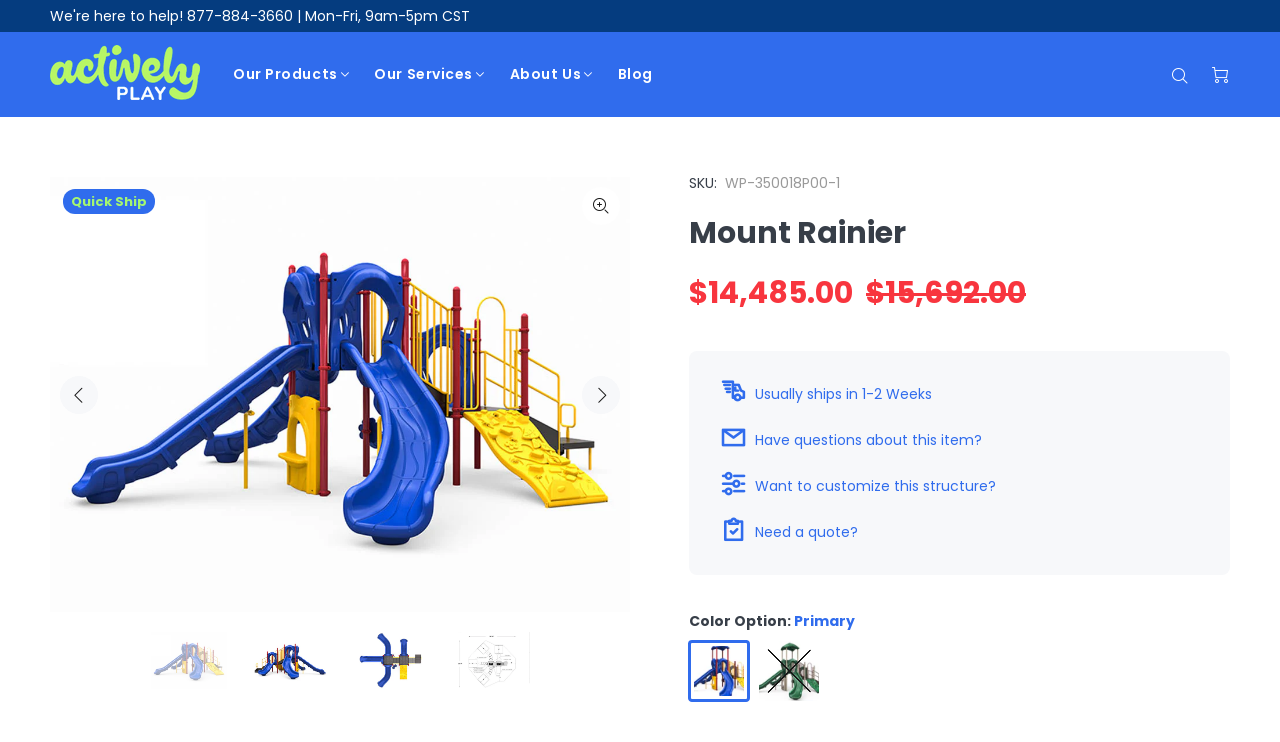

--- FILE ---
content_type: text/html; charset=utf-8
request_url: https://www.activelyplay.com/products/mount-rainier?variant=43258921582820
body_size: 42926
content:
<!doctype html>
<!--[if IE 9]> <html class="ie9 no-js" lang="en"> <![endif]-->
<!--[if (gt IE 9)|!(IE)]><!--> <html class="no-js" lang="en"> <!--<![endif]-->
<head>

  <!-- Google Tag Manager -->
  <script>(function(w,d,s,l,i){w[l]=w[l]||[];w[l].push({'gtm.start':
  new Date().getTime(),event:'gtm.js'});var f=d.getElementsByTagName(s)[0],
  j=d.createElement(s),dl=l!='dataLayer'?'&l='+l:'';j.async=true;j.src=
  'https://www.googletagmanager.com/gtm.js?id='+i+dl;f.parentNode.insertBefore(j,f);
  })(window,document,'script','dataLayer','GTM-WSHQRFPL');</script>
  <!-- End Google Tag Manager -->
  
<script>window.YETT_BLACKLIST = [/bars/,/connect.facebook.net/,/salesiq.zoho.com/,/apo-front.mageworx.com/,/analytics.nyltx.com/,/cdn.jotfor.ms/,/requestquote.w3apps.co/,/api.shippingrateswidget.com/,/srw.min\.js/,/ruler.nyltx.com/,/gp/,/cdn.judge.me/,/onsite/,/payment-sheet/];!function(t,e){"object"==typeof exports&&"undefined"!=typeof module?e(exports):"function"==typeof define&&define.amd?define(["exports"],e):e((t="undefined"!=typeof globalThis?globalThis:t||self).yett={})}(this,(function(t){"use strict";var e="javascript/blocked",r={blacklist:window.YETT_BLACKLIST,whitelist:window.YETT_WHITELIST},n={blacklisted:[]},i=function(t,n){return t&&(!n||n!==e)&&(!r.blacklist||r.blacklist.some((function(e){return e.test(t)})))&&(!r.whitelist||r.whitelist.every((function(e){return!e.test(t)})))},o=function(t){var e=t.getAttribute("src");return r.blacklist&&r.blacklist.every((function(t){return!t.test(e)}))||r.whitelist&&r.whitelist.some((function(t){return t.test(e)}))},c=new MutationObserver((function(t){for(var r=0;r<t.length;r++)for(var o=t[r].addedNodes,c=function(t){var r=o[t];if(1===r.nodeType&&"SCRIPT"===r.tagName){var c=r.src,l=r.type;if(i(c,l)){n.blacklisted.push([r,r.type]),r.type=e;r.addEventListener("beforescriptexecute",(function t(n){r.getAttribute("type")===e&&n.preventDefault(),r.removeEventListener("beforescriptexecute",t)})),r.parentElement&&r.parentElement.removeChild(r)}}},l=0;l<o.length;l++)c(l)}));function l(t,e){var r=Object.keys(t);if(Object.getOwnPropertySymbols){var n=Object.getOwnPropertySymbols(t);e&&(n=n.filter((function(e){return Object.getOwnPropertyDescriptor(t,e).enumerable}))),r.push.apply(r,n)}return r}function a(t){for(var e=1;e<arguments.length;e++){var r=null!=arguments[e]?arguments[e]:{};e%2?l(Object(r),!0).forEach((function(e){s(t,e,r[e])})):Object.getOwnPropertyDescriptors?Object.defineProperties(t,Object.getOwnPropertyDescriptors(r)):l(Object(r)).forEach((function(e){Object.defineProperty(t,e,Object.getOwnPropertyDescriptor(r,e))}))}return t}function s(t,e,r){return e in t?Object.defineProperty(t,e,{value:r,enumerable:!0,configurable:!0,writable:!0}):t[e]=r,t}function u(t,e){return function(t){if(Array.isArray(t))return t}(t)||function(t,e){var r=null==t?null:"undefined"!=typeof Symbol&&t[Symbol.iterator]||t["@@iterator"];if(null==r)return;var n,i,o=[],c=!0,l=!1;try{for(r=r.call(t);!(c=(n=r.next()).done)&&(o.push(n.value),!e||o.length!==e);c=!0);}catch(t){l=!0,i=t}finally{try{c||null==r.return||r.return()}finally{if(l)throw i}}return o}(t,e)||f(t,e)||function(){throw new TypeError("Invalid attempt to destructure non-iterable instance.\nIn order to be iterable, non-array objects must have a [Symbol.iterator]() method.")}()}function p(t){return function(t){if(Array.isArray(t))return y(t)}(t)||function(t){if("undefined"!=typeof Symbol&&null!=t[Symbol.iterator]||null!=t["@@iterator"])return Array.from(t)}(t)||f(t)||function(){throw new TypeError("Invalid attempt to spread non-iterable instance.\nIn order to be iterable, non-array objects must have a [Symbol.iterator]() method.")}()}function f(t,e){if(t){if("string"==typeof t)return y(t,e);var r=Object.prototype.toString.call(t).slice(8,-1);return"Object"===r&&t.constructor&&(r=t.constructor.name),"Map"===r||"Set"===r?Array.from(t):"Arguments"===r||/^(?:Ui|I)nt(?:8|16|32)(?:Clamped)?Array$/.test(r)?y(t,e):void 0}}function y(t,e){(null==e||e>t.length)&&(e=t.length);for(var r=0,n=new Array(e);r<e;r++)n[r]=t[r];return n}c.observe(document.documentElement,{childList:!0,subtree:!0});var b=document.createElement,d={src:Object.getOwnPropertyDescriptor(HTMLScriptElement.prototype,"src"),type:Object.getOwnPropertyDescriptor(HTMLScriptElement.prototype,"type")};document.createElement=function(){for(var t=arguments.length,r=new Array(t),n=0;n<t;n++)r[n]=arguments[n];if("script"!==r[0].toLowerCase())return b.bind(document).apply(void 0,r);var o=b.bind(document).apply(void 0,r);try{Object.defineProperties(o,{src:a(a({},d.src),{},{set:function(t){i(t,o.type)&&d.type.set.call(this,e),d.src.set.call(this,t)}}),type:a(a({},d.type),{},{get:function(){var t=d.type.get.call(this);return t===e||i(this.src,t)?null:t},set:function(t){var r=i(o.src,o.type)?e:t;d.type.set.call(this,r)}})}),o.setAttribute=function(t,e){"type"===t||"src"===t?o[t]=e:HTMLScriptElement.prototype.setAttribute.call(o,t,e)}}catch(t){console.warn("Yett: unable to prevent script execution for script src ",o.src,".\n",'A likely cause would be because you are using a third-party browser extension that monkey patches the "document.createElement" function.')}return o};var v=new RegExp("[|\\{}()[\\]^$+*?.]","g");t.unblock=function(){for(var t=arguments.length,i=new Array(t),l=0;l<t;l++)i[l]=arguments[l];i.length<1?(r.blacklist=[],r.whitelist=[]):(r.blacklist&&(r.blacklist=r.blacklist.filter((function(t){return i.every((function(e){return"string"==typeof e?!t.test(e):e instanceof RegExp?t.toString()!==e.toString():void 0}))}))),r.whitelist&&(r.whitelist=[].concat(p(r.whitelist),p(i.map((function(t){if("string"==typeof t){var e=".*"+t.replace(v,"\\$&")+".*";if(r.whitelist.every((function(t){return t.toString()!==e.toString()})))return new RegExp(e)}else if(t instanceof RegExp&&r.whitelist.every((function(e){return e.toString()!==t.toString()})))return t;return null})).filter(Boolean)))));for(var a=document.querySelectorAll('script[type="'.concat(e,'"]')),s=0;s<a.length;s++){var f=a[s];o(f)&&(n.blacklisted.push([f,"application/javascript"]),f.parentElement.removeChild(f))}var y=0;p(n.blacklisted).forEach((function(t,e){var r=u(t,2),i=r[0],c=r[1];if(o(i)){for(var l=document.createElement("script"),a=0;a<i.attributes.length;a++){var s=i.attributes[a];"src"!==s.name&&"type"!==s.name&&l.setAttribute(s.name,i.attributes[a].value)}l.setAttribute("src",i.src),l.setAttribute("type",c||"application/javascript"),document.head.appendChild(l),n.blacklisted.splice(e-y,1),y++}})),r.blacklist&&r.blacklist.length<1&&c.disconnect()},Object.defineProperty(t,"__esModule",{value:!0})}));document.addEventListener("DOMContentLoaded", function() {$('body').one('mouseenter touchstart wheel', function() {$('.play_video_event').attr('src',$('.play_video_event').data('src'));window.yett.unblock('/apo-front.mageworx.com/,/connect.facebook.net/,/salesiq.zoho.com/,/analytics.nyltx.com/,/requestquote.w3apps.co/,/cdn.jotfor.ms/,/api.shippingrateswidget.com/,/srw.min\.js/,/ruler.nyltx.com/,/gp/,/cdn.judge.me/,/onsite/,/payment-sheet/');});});</script>
  <!-- Basic page needs ================================================== -->
  <meta charset="utf-8">
  <!--[if IE]><meta http-equiv="X-UA-Compatible" content="IE=edge,chrome=1"><![endif]-->
  <meta name="viewport" content="width=device-width,initial-scale=1">
  <meta name="theme-color" content="#306ced">
  <meta name="keywords" content="Shopify Template" />
  <meta name="author" content="p-themes">
  <!--<link rel="canonical" href="https://www.activelyplay.com/products/mount-rainier">-->

  
  <link rel="canonical" href="https://www.activelyplay.com/products/mount-rainier" />
  
<link rel="shortcut icon" href="//www.activelyplay.com/cdn/shop/files/activelya-small-square_32x32.gif?v=1673903211" type="image/png"><!-- Title and description ================================================== --><title>Mount Rainier - Quick Ship Playground - Actively Play
</title><meta name="description" content="Activities 3 - 5&#39; Sectional Slides 3&#39; Straight Slide Counter Panel Bongo Rock Climber Rain Wheel Structure Info Age Range: 2-12 Capacity: 28-32 Safety Zone: 31&#39;-9&quot; x 34&#39;-6&quot; Fall Height: 5&#39; Total Activities: 8 Component Info Post Size: 3.5&quot; Steel elements: Polyester Powder Coated Choosing Colors: We&#39;ll send you a render"><!-- Social meta ================================================== --><!-- /snippets/social-meta-tags.liquid -->




<meta property="og:site_name" content="Actively Play">
<meta property="og:url" content="https://www.activelyplay.com/products/mount-rainier">
<meta property="og:title" content="Mount Rainier">
<meta property="og:type" content="product">
<meta property="og:description" content="Activities 3 - 5&#39; Sectional Slides 3&#39; Straight Slide Counter Panel Bongo Rock Climber Rain Wheel Structure Info Age Range: 2-12 Capacity: 28-32 Safety Zone: 31&#39;-9&quot; x 34&#39;-6&quot; Fall Height: 5&#39; Total Activities: 8 Component Info Post Size: 3.5&quot; Steel elements: Polyester Powder Coated Choosing Colors: We&#39;ll send you a render">

  <meta property="og:price:amount" content="14,485.00">
  <meta property="og:price:currency" content="USD">

<meta property="og:image" content="http://www.activelyplay.com/cdn/shop/products/WP-350018P12-01_1200x1200.jpg?v=1660337362"><meta property="og:image" content="http://www.activelyplay.com/cdn/shop/products/WP-350018P12-02_1200x1200.jpg?v=1660337363"><meta property="og:image" content="http://www.activelyplay.com/cdn/shop/products/WP-350018P12-03_1200x1200.jpg?v=1660337363">
<meta property="og:image:secure_url" content="https://www.activelyplay.com/cdn/shop/products/WP-350018P12-01_1200x1200.jpg?v=1660337362"><meta property="og:image:secure_url" content="https://www.activelyplay.com/cdn/shop/products/WP-350018P12-02_1200x1200.jpg?v=1660337363"><meta property="og:image:secure_url" content="https://www.activelyplay.com/cdn/shop/products/WP-350018P12-03_1200x1200.jpg?v=1660337363">


<meta name="twitter:card" content="summary_large_image">
<meta name="twitter:title" content="Mount Rainier">
<meta name="twitter:description" content="Activities 3 - 5&#39; Sectional Slides 3&#39; Straight Slide Counter Panel Bongo Rock Climber Rain Wheel Structure Info Age Range: 2-12 Capacity: 28-32 Safety Zone: 31&#39;-9&quot; x 34&#39;-6&quot; Fall Height: 5&#39; Total Activities: 8 Component Info Post Size: 3.5&quot; Steel elements: Polyester Powder Coated Choosing Colors: We&#39;ll send you a render">
<!-- Helpers ================================================== -->

  <!-- CSS ================================================== --><link href="https://fonts.googleapis.com/css?family=Poppins:100,200,300,400,500,600,700,800,900&display=swap" rel="stylesheet" type="text/css" media="none" onload="if(media!='all')media='all'">
<link href="//www.activelyplay.com/cdn/shop/t/11/assets/theme.css?v=25433871359368365761767402019" rel="stylesheet" type="text/css" media="all" />

<!-- CUSTOM FILES-->
  <link href="//www.activelyplay.com/cdn/shop/t/11/assets/theme-custom.css?v=104763602176264771871767402018" rel="stylesheet" type="text/css" media="all" />
  <!-- END NEW CODE  -->
  
  <!--NOINDEX Ad Landing Pages-->
  
  <!-- END NEW CODE  -->
  
  <!--Page Social Media Sharing Image-->
  
  <!-- END NEW CODE  -->
  
  <!-- Google Site Verification -->
  <meta name="google-site-verification" content="gKS4nu08yvU0kfy0vE_xKtIv6cQZhJkDVuWB8WVgiSo" />
  <!-- End Google Site Verification -->
   
  <!-- Header hook for plugins ================================================== -->
  <script>window.performance && window.performance.mark && window.performance.mark('shopify.content_for_header.start');</script><meta name="google-site-verification" content="GrlyBbT9lTJdFGb7RZuitBm6V2QQN7FnOJm7XpMRi6k">
<meta id="shopify-digital-wallet" name="shopify-digital-wallet" content="/55175381141/digital_wallets/dialog">
<meta name="shopify-checkout-api-token" content="14ee71caa8a5ce0e1440a9f6f88869b0">
<meta id="in-context-paypal-metadata" data-shop-id="55175381141" data-venmo-supported="false" data-environment="production" data-locale="en_US" data-paypal-v4="true" data-currency="USD">
<link rel="alternate" type="application/json+oembed" href="https://www.activelyplay.com/products/mount-rainier.oembed">
<script async="async" src="/checkouts/internal/preloads.js?locale=en-US"></script>
<link rel="preconnect" href="https://shop.app" crossorigin="anonymous">
<script async="async" src="https://shop.app/checkouts/internal/preloads.js?locale=en-US&shop_id=55175381141" crossorigin="anonymous"></script>
<script id="shopify-features" type="application/json">{"accessToken":"14ee71caa8a5ce0e1440a9f6f88869b0","betas":["rich-media-storefront-analytics"],"domain":"www.activelyplay.com","predictiveSearch":true,"shopId":55175381141,"locale":"en"}</script>
<script>var Shopify = Shopify || {};
Shopify.shop = "actively-play.myshopify.com";
Shopify.locale = "en";
Shopify.currency = {"active":"USD","rate":"1.0"};
Shopify.country = "US";
Shopify.theme = {"name":"Live PAGE SPEED WORK [ 21-03-2023 ]","id":136492089572,"schema_name":"Wokiee","schema_version":"2.0.2","theme_store_id":null,"role":"main"};
Shopify.theme.handle = "null";
Shopify.theme.style = {"id":null,"handle":null};
Shopify.cdnHost = "www.activelyplay.com/cdn";
Shopify.routes = Shopify.routes || {};
Shopify.routes.root = "/";</script>
<script type="module">!function(o){(o.Shopify=o.Shopify||{}).modules=!0}(window);</script>
<script>!function(o){function n(){var o=[];function n(){o.push(Array.prototype.slice.apply(arguments))}return n.q=o,n}var t=o.Shopify=o.Shopify||{};t.loadFeatures=n(),t.autoloadFeatures=n()}(window);</script>
<script>
  window.ShopifyPay = window.ShopifyPay || {};
  window.ShopifyPay.apiHost = "shop.app\/pay";
  window.ShopifyPay.redirectState = null;
</script>
<script id="shop-js-analytics" type="application/json">{"pageType":"product"}</script>
<script defer="defer" async type="module" src="//www.activelyplay.com/cdn/shopifycloud/shop-js/modules/v2/client.init-shop-cart-sync_BT-GjEfc.en.esm.js"></script>
<script defer="defer" async type="module" src="//www.activelyplay.com/cdn/shopifycloud/shop-js/modules/v2/chunk.common_D58fp_Oc.esm.js"></script>
<script defer="defer" async type="module" src="//www.activelyplay.com/cdn/shopifycloud/shop-js/modules/v2/chunk.modal_xMitdFEc.esm.js"></script>
<script type="module">
  await import("//www.activelyplay.com/cdn/shopifycloud/shop-js/modules/v2/client.init-shop-cart-sync_BT-GjEfc.en.esm.js");
await import("//www.activelyplay.com/cdn/shopifycloud/shop-js/modules/v2/chunk.common_D58fp_Oc.esm.js");
await import("//www.activelyplay.com/cdn/shopifycloud/shop-js/modules/v2/chunk.modal_xMitdFEc.esm.js");

  window.Shopify.SignInWithShop?.initShopCartSync?.({"fedCMEnabled":true,"windoidEnabled":true});

</script>
<script>
  window.Shopify = window.Shopify || {};
  if (!window.Shopify.featureAssets) window.Shopify.featureAssets = {};
  window.Shopify.featureAssets['shop-js'] = {"shop-cart-sync":["modules/v2/client.shop-cart-sync_DZOKe7Ll.en.esm.js","modules/v2/chunk.common_D58fp_Oc.esm.js","modules/v2/chunk.modal_xMitdFEc.esm.js"],"init-fed-cm":["modules/v2/client.init-fed-cm_B6oLuCjv.en.esm.js","modules/v2/chunk.common_D58fp_Oc.esm.js","modules/v2/chunk.modal_xMitdFEc.esm.js"],"shop-cash-offers":["modules/v2/client.shop-cash-offers_D2sdYoxE.en.esm.js","modules/v2/chunk.common_D58fp_Oc.esm.js","modules/v2/chunk.modal_xMitdFEc.esm.js"],"shop-login-button":["modules/v2/client.shop-login-button_QeVjl5Y3.en.esm.js","modules/v2/chunk.common_D58fp_Oc.esm.js","modules/v2/chunk.modal_xMitdFEc.esm.js"],"pay-button":["modules/v2/client.pay-button_DXTOsIq6.en.esm.js","modules/v2/chunk.common_D58fp_Oc.esm.js","modules/v2/chunk.modal_xMitdFEc.esm.js"],"shop-button":["modules/v2/client.shop-button_DQZHx9pm.en.esm.js","modules/v2/chunk.common_D58fp_Oc.esm.js","modules/v2/chunk.modal_xMitdFEc.esm.js"],"avatar":["modules/v2/client.avatar_BTnouDA3.en.esm.js"],"init-windoid":["modules/v2/client.init-windoid_CR1B-cfM.en.esm.js","modules/v2/chunk.common_D58fp_Oc.esm.js","modules/v2/chunk.modal_xMitdFEc.esm.js"],"init-shop-for-new-customer-accounts":["modules/v2/client.init-shop-for-new-customer-accounts_C_vY_xzh.en.esm.js","modules/v2/client.shop-login-button_QeVjl5Y3.en.esm.js","modules/v2/chunk.common_D58fp_Oc.esm.js","modules/v2/chunk.modal_xMitdFEc.esm.js"],"init-shop-email-lookup-coordinator":["modules/v2/client.init-shop-email-lookup-coordinator_BI7n9ZSv.en.esm.js","modules/v2/chunk.common_D58fp_Oc.esm.js","modules/v2/chunk.modal_xMitdFEc.esm.js"],"init-shop-cart-sync":["modules/v2/client.init-shop-cart-sync_BT-GjEfc.en.esm.js","modules/v2/chunk.common_D58fp_Oc.esm.js","modules/v2/chunk.modal_xMitdFEc.esm.js"],"shop-toast-manager":["modules/v2/client.shop-toast-manager_DiYdP3xc.en.esm.js","modules/v2/chunk.common_D58fp_Oc.esm.js","modules/v2/chunk.modal_xMitdFEc.esm.js"],"init-customer-accounts":["modules/v2/client.init-customer-accounts_D9ZNqS-Q.en.esm.js","modules/v2/client.shop-login-button_QeVjl5Y3.en.esm.js","modules/v2/chunk.common_D58fp_Oc.esm.js","modules/v2/chunk.modal_xMitdFEc.esm.js"],"init-customer-accounts-sign-up":["modules/v2/client.init-customer-accounts-sign-up_iGw4briv.en.esm.js","modules/v2/client.shop-login-button_QeVjl5Y3.en.esm.js","modules/v2/chunk.common_D58fp_Oc.esm.js","modules/v2/chunk.modal_xMitdFEc.esm.js"],"shop-follow-button":["modules/v2/client.shop-follow-button_CqMgW2wH.en.esm.js","modules/v2/chunk.common_D58fp_Oc.esm.js","modules/v2/chunk.modal_xMitdFEc.esm.js"],"checkout-modal":["modules/v2/client.checkout-modal_xHeaAweL.en.esm.js","modules/v2/chunk.common_D58fp_Oc.esm.js","modules/v2/chunk.modal_xMitdFEc.esm.js"],"shop-login":["modules/v2/client.shop-login_D91U-Q7h.en.esm.js","modules/v2/chunk.common_D58fp_Oc.esm.js","modules/v2/chunk.modal_xMitdFEc.esm.js"],"lead-capture":["modules/v2/client.lead-capture_BJmE1dJe.en.esm.js","modules/v2/chunk.common_D58fp_Oc.esm.js","modules/v2/chunk.modal_xMitdFEc.esm.js"],"payment-terms":["modules/v2/client.payment-terms_Ci9AEqFq.en.esm.js","modules/v2/chunk.common_D58fp_Oc.esm.js","modules/v2/chunk.modal_xMitdFEc.esm.js"]};
</script>
<script>(function() {
  var isLoaded = false;
  function asyncLoad() {
    if (isLoaded) return;
    isLoaded = true;
    var urls = ["https:\/\/requestquote.w3apps.co\/js\/app.js?shop=actively-play.myshopify.com","https:\/\/apo-front.mageworx.com\/mws_apo_installed.js?shop=actively-play.myshopify.com","https:\/\/d2z2pb1qahxkbj.cloudfront.net\/v1.0\/srw.min.js?s=55175381141\u0026shop=actively-play.myshopify.com"];
    for (var i = 0; i < urls.length; i++) {
      var s = document.createElement('script');
      s.type = 'text/javascript';
      s.async = true;
      s.src = urls[i];
      var x = document.getElementsByTagName('script')[0];
      x.parentNode.insertBefore(s, x);
    }
  };
  if(window.attachEvent) {
    window.attachEvent('onload', asyncLoad);
  } else {
    window.addEventListener('load', asyncLoad, false);
  }
})();</script>
<script id="__st">var __st={"a":55175381141,"offset":-21600,"reqid":"e8fd7c48-ea15-4a6a-a80c-9252e4c11a5e-1769062254","pageurl":"www.activelyplay.com\/products\/mount-rainier?variant=43258921582820","u":"cad9f86c0c70","p":"product","rtyp":"product","rid":7755188142308};</script>
<script>window.ShopifyPaypalV4VisibilityTracking = true;</script>
<script id="captcha-bootstrap">!function(){'use strict';const t='contact',e='account',n='new_comment',o=[[t,t],['blogs',n],['comments',n],[t,'customer']],c=[[e,'customer_login'],[e,'guest_login'],[e,'recover_customer_password'],[e,'create_customer']],r=t=>t.map((([t,e])=>`form[action*='/${t}']:not([data-nocaptcha='true']) input[name='form_type'][value='${e}']`)).join(','),a=t=>()=>t?[...document.querySelectorAll(t)].map((t=>t.form)):[];function s(){const t=[...o],e=r(t);return a(e)}const i='password',u='form_key',d=['recaptcha-v3-token','g-recaptcha-response','h-captcha-response',i],f=()=>{try{return window.sessionStorage}catch{return}},m='__shopify_v',_=t=>t.elements[u];function p(t,e,n=!1){try{const o=window.sessionStorage,c=JSON.parse(o.getItem(e)),{data:r}=function(t){const{data:e,action:n}=t;return t[m]||n?{data:e,action:n}:{data:t,action:n}}(c);for(const[e,n]of Object.entries(r))t.elements[e]&&(t.elements[e].value=n);n&&o.removeItem(e)}catch(o){console.error('form repopulation failed',{error:o})}}const l='form_type',E='cptcha';function T(t){t.dataset[E]=!0}const w=window,h=w.document,L='Shopify',v='ce_forms',y='captcha';let A=!1;((t,e)=>{const n=(g='f06e6c50-85a8-45c8-87d0-21a2b65856fe',I='https://cdn.shopify.com/shopifycloud/storefront-forms-hcaptcha/ce_storefront_forms_captcha_hcaptcha.v1.5.2.iife.js',D={infoText:'Protected by hCaptcha',privacyText:'Privacy',termsText:'Terms'},(t,e,n)=>{const o=w[L][v],c=o.bindForm;if(c)return c(t,g,e,D).then(n);var r;o.q.push([[t,g,e,D],n]),r=I,A||(h.body.append(Object.assign(h.createElement('script'),{id:'captcha-provider',async:!0,src:r})),A=!0)});var g,I,D;w[L]=w[L]||{},w[L][v]=w[L][v]||{},w[L][v].q=[],w[L][y]=w[L][y]||{},w[L][y].protect=function(t,e){n(t,void 0,e),T(t)},Object.freeze(w[L][y]),function(t,e,n,w,h,L){const[v,y,A,g]=function(t,e,n){const i=e?o:[],u=t?c:[],d=[...i,...u],f=r(d),m=r(i),_=r(d.filter((([t,e])=>n.includes(e))));return[a(f),a(m),a(_),s()]}(w,h,L),I=t=>{const e=t.target;return e instanceof HTMLFormElement?e:e&&e.form},D=t=>v().includes(t);t.addEventListener('submit',(t=>{const e=I(t);if(!e)return;const n=D(e)&&!e.dataset.hcaptchaBound&&!e.dataset.recaptchaBound,o=_(e),c=g().includes(e)&&(!o||!o.value);(n||c)&&t.preventDefault(),c&&!n&&(function(t){try{if(!f())return;!function(t){const e=f();if(!e)return;const n=_(t);if(!n)return;const o=n.value;o&&e.removeItem(o)}(t);const e=Array.from(Array(32),(()=>Math.random().toString(36)[2])).join('');!function(t,e){_(t)||t.append(Object.assign(document.createElement('input'),{type:'hidden',name:u})),t.elements[u].value=e}(t,e),function(t,e){const n=f();if(!n)return;const o=[...t.querySelectorAll(`input[type='${i}']`)].map((({name:t})=>t)),c=[...d,...o],r={};for(const[a,s]of new FormData(t).entries())c.includes(a)||(r[a]=s);n.setItem(e,JSON.stringify({[m]:1,action:t.action,data:r}))}(t,e)}catch(e){console.error('failed to persist form',e)}}(e),e.submit())}));const S=(t,e)=>{t&&!t.dataset[E]&&(n(t,e.some((e=>e===t))),T(t))};for(const o of['focusin','change'])t.addEventListener(o,(t=>{const e=I(t);D(e)&&S(e,y())}));const B=e.get('form_key'),M=e.get(l),P=B&&M;t.addEventListener('DOMContentLoaded',(()=>{const t=y();if(P)for(const e of t)e.elements[l].value===M&&p(e,B);[...new Set([...A(),...v().filter((t=>'true'===t.dataset.shopifyCaptcha))])].forEach((e=>S(e,t)))}))}(h,new URLSearchParams(w.location.search),n,t,e,['guest_login'])})(!0,!0)}();</script>
<script integrity="sha256-4kQ18oKyAcykRKYeNunJcIwy7WH5gtpwJnB7kiuLZ1E=" data-source-attribution="shopify.loadfeatures" defer="defer" src="//www.activelyplay.com/cdn/shopifycloud/storefront/assets/storefront/load_feature-a0a9edcb.js" crossorigin="anonymous"></script>
<script crossorigin="anonymous" defer="defer" src="//www.activelyplay.com/cdn/shopifycloud/storefront/assets/shopify_pay/storefront-65b4c6d7.js?v=20250812"></script>
<script data-source-attribution="shopify.dynamic_checkout.dynamic.init">var Shopify=Shopify||{};Shopify.PaymentButton=Shopify.PaymentButton||{isStorefrontPortableWallets:!0,init:function(){window.Shopify.PaymentButton.init=function(){};var t=document.createElement("script");t.src="https://www.activelyplay.com/cdn/shopifycloud/portable-wallets/latest/portable-wallets.en.js",t.type="module",document.head.appendChild(t)}};
</script>
<script data-source-attribution="shopify.dynamic_checkout.buyer_consent">
  function portableWalletsHideBuyerConsent(e){var t=document.getElementById("shopify-buyer-consent"),n=document.getElementById("shopify-subscription-policy-button");t&&n&&(t.classList.add("hidden"),t.setAttribute("aria-hidden","true"),n.removeEventListener("click",e))}function portableWalletsShowBuyerConsent(e){var t=document.getElementById("shopify-buyer-consent"),n=document.getElementById("shopify-subscription-policy-button");t&&n&&(t.classList.remove("hidden"),t.removeAttribute("aria-hidden"),n.addEventListener("click",e))}window.Shopify?.PaymentButton&&(window.Shopify.PaymentButton.hideBuyerConsent=portableWalletsHideBuyerConsent,window.Shopify.PaymentButton.showBuyerConsent=portableWalletsShowBuyerConsent);
</script>
<script data-source-attribution="shopify.dynamic_checkout.cart.bootstrap">document.addEventListener("DOMContentLoaded",(function(){function t(){return document.querySelector("shopify-accelerated-checkout-cart, shopify-accelerated-checkout")}if(t())Shopify.PaymentButton.init();else{new MutationObserver((function(e,n){t()&&(Shopify.PaymentButton.init(),n.disconnect())})).observe(document.body,{childList:!0,subtree:!0})}}));
</script>
<link id="shopify-accelerated-checkout-styles" rel="stylesheet" media="screen" href="https://www.activelyplay.com/cdn/shopifycloud/portable-wallets/latest/accelerated-checkout-backwards-compat.css" crossorigin="anonymous">
<style id="shopify-accelerated-checkout-cart">
        #shopify-buyer-consent {
  margin-top: 1em;
  display: inline-block;
  width: 100%;
}

#shopify-buyer-consent.hidden {
  display: none;
}

#shopify-subscription-policy-button {
  background: none;
  border: none;
  padding: 0;
  text-decoration: underline;
  font-size: inherit;
  cursor: pointer;
}

#shopify-subscription-policy-button::before {
  box-shadow: none;
}

      </style>
<script id="sections-script" data-sections="promo-fixed" defer="defer" src="//www.activelyplay.com/cdn/shop/t/11/compiled_assets/scripts.js?v=8861"></script>
<script>window.performance && window.performance.mark && window.performance.mark('shopify.content_for_header.end');</script>
  <!-- /Header hook for plugins ================================================== --><!-- Schema on collections and pages -->
  <!-- End Schema on collections and pages -->

  <!-- Pinterest Verification -->
  <meta name="p:domain_verify" content="7b22a92b7a490d5eec52d0bcd884ee84"/>
  <!-- End Pinterest Verification -->
  
<!-- BEGIN app block: shopify://apps/easy-variant-images/blocks/embed_via/bfecabd5-49af-4d37-8214-f0f4649f4cb3 --><!-- BEGIN app snippet: mvi --><script> 
var spice_mainObject = {};
var spice_allImages = [];
var spice_commonImages;
var spice_varImages = [];
var spice_variantImages;
var spice_tempObject = {};
var spice_allTags = [];
var spice_allVariants = [];
var spice_allImagesNoVideo = [];
var spice_evi_productJSON = {"id":7755188142308,"title":"Mount Rainier","handle":"mount-rainier","description":"\u003cdiv class=\"product-content\"\u003e\n\u003cdiv class=\"product-heading-content\"\u003e\n\u003cdiv class=\"pdesc-column\"\u003e\n\u003cdiv class=\"pdesc-column-left\"\u003e\n\u003cp class=\"pdesc-column-title\"\u003eActivities\u003c\/p\u003e\n\u003cul class=\"pdesc-column-list\"\u003e\n\u003cli\u003e3 - 5' Sectional Slides\u003c\/li\u003e\n\u003cli\u003e3' Straight Slide\u003cbr\u003e\n\u003c\/li\u003e\n\u003cli\u003eCounter Panel\u003cbr\u003e\n\u003c\/li\u003e\n\u003cli\u003eBongo\u003cbr\u003e\n\u003c\/li\u003e\n\u003cli\u003eRock Climber\u003cbr\u003e\n\u003c\/li\u003e\n\u003cli\u003eRain Wheel\u003c\/li\u003e\n\u003c\/ul\u003e\n\u003c\/div\u003e\n\u003cdiv class=\"pdesc-column-right\"\u003e\n\u003cp class=\"pdesc-column-title\"\u003eStructure Info\u003c\/p\u003e\n\u003cul class=\"pdesc-column-list\"\u003e\n\u003cli\u003eAge Range: 2-12\u003c\/li\u003e\n\u003cli\u003eCapacity: 28-32\u003cbr\u003e\n\u003c\/li\u003e\n\u003cli\u003eSafety Zone: 31'-9\" x 34'-6\"\u003c\/li\u003e\n\u003cli\u003eFall Height: 5'\u003c\/li\u003e\n\u003cli\u003eTotal Activities: 8\u003cbr\u003e\n\u003c\/li\u003e\n\u003c\/ul\u003e\n\u003cp class=\"pdesc-column-title\"\u003eComponent Info\u003c\/p\u003e\n\u003cul class=\"pdesc-column-list\"\u003e\n\u003cli\u003ePost Size: 3.5\"\u003cbr\u003e\n\u003c\/li\u003e\n\u003cli\u003eSteel elements: Polyester Powder Coated\u003c\/li\u003e\n\u003c\/ul\u003e\n\u003c\/div\u003e\n\u003c\/div\u003e\n\u003cdiv class=\"pdesc-column-bottom\"\u003e\n\u003cp\u003e\u003cstrong\u003eChoosing Colors:\u003c\/strong\u003e We'll send you a rendering of the play structure with your color selection applied. You will have the chance to approve the rendering or make further changes before the color selection is finalized.\u003c\/p\u003e\n\u003c\/div\u003e\n\u003c\/div\u003e\n\u003ch2\u003eServices We Offer For This Structure\u003c\/h2\u003e\n\u003cdiv class=\"product-heading-content\"\u003e\n\u003cp\u003eWe want to put our years of experience to work for you to answer your questions, provide the resources you need, and deliver a playground you'll love.\u003c\/p\u003e\n\u003cdiv class=\"pservice-container\"\u003e\n\u003cdiv class=\"pservice-item\"\u003e\n\u003cimg src=\"https:\/\/cdn.shopify.com\/s\/files\/1\/0551\/7538\/1141\/files\/playground-installation_b661600d-0ba4-499f-a2f3-875a79ca312a.png?v=1633986002\"\u003e\n\u003ch3\u003eInstallation\u003c\/h3\u003e\n\u003cp\u003eWe offer professional installation services in most states as well as support from our in-house install team.\u003c\/p\u003e\n\u003ca data-toggle=\"modal\" data-target=\"#modalProductInfo-10\" href=\"#\"\u003eLearn More \u003ci class=\"icon-g-03\"\u003e\u003c\/i\u003e\u003c\/a\u003e\n\u003c\/div\u003e\n\u003cdiv class=\"pservice-item\"\u003e\n\u003cimg src=\"https:\/\/cdn.shopify.com\/s\/files\/1\/0551\/7538\/1141\/files\/customization_b7c8dec6-cf85-4098-b6a1-ee1465de1deb.png?v=16339860022\"\u003e\n\u003ch3\u003eCustomization\u003c\/h3\u003e\n\u003cp\u003eIs this structure close to what you want but not quite? We can make changes to color, configuration, and features for you.\u003c\/p\u003e\n\u003ca data-toggle=\"modal\" data-target=\"#modalProductInfo-13\" href=\"#\"\u003eCustomize Structure \u003ci class=\"icon-g-03\"\u003e\u003c\/i\u003e\u003c\/a\u003e\n\u003c\/div\u003e\n\u003cdiv class=\"pservice-item\"\u003e\n\u003cimg src=\"https:\/\/cdn.shopify.com\/s\/files\/1\/0551\/7538\/1141\/files\/playground-design_b15f17db-f3d3-4ac8-9198-a225929aaa09.png?v=1633986003\"\u003e\n\u003ch3\u003eComplete Design\u003c\/h3\u003e\n\u003cp\u003eDo you need help designing a playground that includes other elements like swings, spinners, free standing equipment, etc?\u003c\/p\u003e\n\u003ca data-toggle=\"modal\" data-target=\"#modalProductInfo-11\" href=\"#\"\u003eLearn More \u003ci class=\"icon-g-03\"\u003e\u003c\/i\u003e\u003c\/a\u003e\n\u003c\/div\u003e\n\u003c\/div\u003e\n\u003c\/div\u003e\n\u003ch2\u003eShipping Information\u003c\/h2\u003e\n\u003cdiv class=\"product-heading-content\"\u003e\n\u003cp\u003eThis item will ship by a freight carrier. The crate can be off-loaded by hand or with a forklift.\u003c\/p\u003e\n\u003cp\u003eIf you have questions about shipping, please \u003ca href=\"\/pages\/contact-us\" target=\"_blank\"\u003econtact us\u003c\/a\u003e. We would be happy to help!\u003c\/p\u003e\n\u003c\/div\u003e\n\u003c\/div\u003e\n\u003cdiv class=\"pdesc-related-products\"\u003e\n\u003ch2\u003eYou may also be interested in\u003c\/h2\u003e\n\u003cdiv class=\"pdesc-related-container\"\u003e\n\u003cdiv class=\"pdesc-related-item\"\u003e\u003ca href=\"\/collections\/playground-borders\"\u003e \u003cimg src=\"https:\/\/cdn.shopify.com\/s\/files\/1\/0551\/7538\/1141\/files\/playground-borders.jpg?v=1634226061\"\u003e\n\u003cp\u003ePlayground Borders\u003c\/p\u003e\n\u003c\/a\u003e\u003c\/div\u003e\n\u003cdiv class=\"pdesc-related-item\"\u003e\u003ca href=\"\/pages\/playground-surfacing\"\u003e \u003cimg src=\"https:\/\/cdn.shopify.com\/s\/files\/1\/0551\/7538\/1141\/files\/rubber-mulch.jpg?v=1634226077\"\u003e\n\u003cp\u003ePlayground Surfacing\u003c\/p\u003e\n\u003c\/a\u003e\u003c\/div\u003e\n\u003cdiv class=\"pdesc-related-item\"\u003e\u003ca href=\"\/pages\/swings\"\u003e \u003cimg src=\"https:\/\/cdn.shopify.com\/s\/files\/1\/0551\/7538\/1141\/files\/swings.jpg?v=1634226061\"\u003e\n\u003cp\u003eSwings\u003c\/p\u003e\n\u003c\/a\u003e\u003c\/div\u003e\n\u003cdiv class=\"pdesc-related-item\"\u003e\u003ca href=\"\/pages\/free-standing-equipment\"\u003e \u003cimg src=\"https:\/\/cdn.shopify.com\/s\/files\/1\/0551\/7538\/1141\/files\/free-standing-equipment.jpg?v=1634226061\"\u003e\n\u003cp\u003eFree Standing Equipment\u003c\/p\u003e\n\u003c\/a\u003e\u003c\/div\u003e\n\u003c\/div\u003e\n\u003c\/div\u003e","published_at":"2022-08-19T16:19:35-05:00","created_at":"2022-08-12T15:01:16-05:00","vendor":"Wisdom","type":"Live","tags":["3.5 in","6-10 Activities","evi_showorno","For Ages 2-12","Free Shipping","Length 31’-35’","Playground Structures","Quick Ship Playgrounds","structure promo","Width 31’-35’"],"price":1448500,"price_min":1448500,"price_max":1580800,"available":true,"price_varies":true,"compare_at_price":1569200,"compare_at_price_min":1569200,"compare_at_price_max":1712500,"compare_at_price_varies":true,"variants":[{"id":43258921517284,"title":"Primary \/ Leaf Roof","option1":"Primary","option2":"Leaf Roof","option3":null,"sku":"WP-350018P12-1","requires_shipping":true,"taxable":true,"featured_image":{"id":38875319140580,"product_id":7755188142308,"position":1,"created_at":"2022-08-12T15:49:21-05:00","updated_at":"2022-08-12T15:49:22-05:00","alt":null,"width":1000,"height":750,"src":"\/\/www.activelyplay.com\/cdn\/shop\/products\/WP-350018P12-01.jpg?v=1660337362","variant_ids":[43258921517284]},"available":false,"name":"Mount Rainier - Primary \/ Leaf Roof","public_title":"Primary \/ Leaf Roof","options":["Primary","Leaf Roof"],"price":1562100,"weight":793786,"compare_at_price":1692300,"inventory_management":"shopify","barcode":"","featured_media":{"alt":null,"id":31450228556004,"position":1,"preview_image":{"aspect_ratio":1.333,"height":750,"width":1000,"src":"\/\/www.activelyplay.com\/cdn\/shop\/products\/WP-350018P12-01.jpg?v=1660337362"}},"requires_selling_plan":false,"selling_plan_allocations":[]},{"id":43258921550052,"title":"Primary \/ Pyramid Roof","option1":"Primary","option2":"Pyramid Roof","option3":null,"sku":"WP-350018P11-1","requires_shipping":true,"taxable":true,"featured_image":{"id":38875320811748,"product_id":7755188142308,"position":5,"created_at":"2022-08-12T15:49:32-05:00","updated_at":"2022-12-21T09:12:37-06:00","alt":null,"width":1000,"height":750,"src":"\/\/www.activelyplay.com\/cdn\/shop\/products\/WP-350018P11-01.jpg?v=1671635557","variant_ids":[43258921550052]},"available":false,"name":"Mount Rainier - Primary \/ Pyramid Roof","public_title":"Primary \/ Pyramid Roof","options":["Primary","Pyramid Roof"],"price":1580800,"weight":793786,"compare_at_price":1712500,"inventory_management":"shopify","barcode":"","featured_media":{"alt":null,"id":31450230227172,"position":5,"preview_image":{"aspect_ratio":1.333,"height":750,"width":1000,"src":"\/\/www.activelyplay.com\/cdn\/shop\/products\/WP-350018P11-01.jpg?v=1671635557"}},"requires_selling_plan":false,"selling_plan_allocations":[]},{"id":43258921582820,"title":"Primary \/ No Roof","option1":"Primary","option2":"No Roof","option3":null,"sku":"WP-350018P00-1","requires_shipping":true,"taxable":true,"featured_image":{"id":38875321991396,"product_id":7755188142308,"position":9,"created_at":"2022-08-12T15:49:42-05:00","updated_at":"2022-12-21T09:12:37-06:00","alt":null,"width":1000,"height":750,"src":"\/\/www.activelyplay.com\/cdn\/shop\/products\/WP-350018P00-01.jpg?v=1671635557","variant_ids":[43258921582820]},"available":true,"name":"Mount Rainier - Primary \/ No Roof","public_title":"Primary \/ No Roof","options":["Primary","No Roof"],"price":1448500,"weight":793786,"compare_at_price":1569200,"inventory_management":"shopify","barcode":"","featured_media":{"alt":null,"id":31450231308516,"position":9,"preview_image":{"aspect_ratio":1.333,"height":750,"width":1000,"src":"\/\/www.activelyplay.com\/cdn\/shop\/products\/WP-350018P00-01.jpg?v=1671635557"}},"requires_selling_plan":false,"selling_plan_allocations":[]},{"id":43258921418980,"title":"Natural \/ Leaf Roof","option1":"Natural","option2":"Leaf Roof","option3":null,"sku":"WP-350018N12-1","requires_shipping":true,"taxable":true,"featured_image":{"id":38875324383460,"product_id":7755188142308,"position":13,"created_at":"2022-08-12T15:49:57-05:00","updated_at":"2022-12-21T09:12:37-06:00","alt":null,"width":1000,"height":750,"src":"\/\/www.activelyplay.com\/cdn\/shop\/products\/WP-350018N12-01.jpg?v=1671635557","variant_ids":[43258921418980]},"available":false,"name":"Mount Rainier - Natural \/ Leaf Roof","public_title":"Natural \/ Leaf Roof","options":["Natural","Leaf Roof"],"price":1562100,"weight":793786,"compare_at_price":1692300,"inventory_management":"shopify","barcode":"","featured_media":{"alt":null,"id":31450233700580,"position":13,"preview_image":{"aspect_ratio":1.333,"height":750,"width":1000,"src":"\/\/www.activelyplay.com\/cdn\/shop\/products\/WP-350018N12-01.jpg?v=1671635557"}},"requires_selling_plan":false,"selling_plan_allocations":[]},{"id":43258921451748,"title":"Natural \/ Pyramid Roof","option1":"Natural","option2":"Pyramid Roof","option3":null,"sku":"WP-350018N11-1","requires_shipping":true,"taxable":true,"featured_image":{"id":38875326185700,"product_id":7755188142308,"position":17,"created_at":"2022-08-12T15:50:08-05:00","updated_at":"2022-12-21T09:12:37-06:00","alt":null,"width":1000,"height":750,"src":"\/\/www.activelyplay.com\/cdn\/shop\/products\/WP-350018N11-01.jpg?v=1671635557","variant_ids":[43258921451748]},"available":false,"name":"Mount Rainier - Natural \/ Pyramid Roof","public_title":"Natural \/ Pyramid Roof","options":["Natural","Pyramid Roof"],"price":1580800,"weight":793786,"compare_at_price":1712500,"inventory_management":"shopify","barcode":"","featured_media":{"alt":null,"id":31450235273444,"position":17,"preview_image":{"aspect_ratio":1.333,"height":750,"width":1000,"src":"\/\/www.activelyplay.com\/cdn\/shop\/products\/WP-350018N11-01.jpg?v=1671635557"}},"requires_selling_plan":false,"selling_plan_allocations":[]},{"id":43258921484516,"title":"Natural \/ No Roof","option1":"Natural","option2":"No Roof","option3":null,"sku":"WP-350018N00-1","requires_shipping":true,"taxable":true,"featured_image":{"id":38875328315620,"product_id":7755188142308,"position":21,"created_at":"2022-08-12T15:50:19-05:00","updated_at":"2022-12-21T09:12:37-06:00","alt":null,"width":1000,"height":750,"src":"\/\/www.activelyplay.com\/cdn\/shop\/products\/WP-350018N00-01.jpg?v=1671635557","variant_ids":[43258921484516]},"available":false,"name":"Mount Rainier - Natural \/ No Roof","public_title":"Natural \/ No Roof","options":["Natural","No Roof"],"price":1448500,"weight":793786,"compare_at_price":1569200,"inventory_management":"shopify","barcode":"","featured_media":{"alt":null,"id":31450237468900,"position":21,"preview_image":{"aspect_ratio":1.333,"height":750,"width":1000,"src":"\/\/www.activelyplay.com\/cdn\/shop\/products\/WP-350018N00-01.jpg?v=1671635557"}},"requires_selling_plan":false,"selling_plan_allocations":[]}],"images":["\/\/www.activelyplay.com\/cdn\/shop\/products\/WP-350018P12-01.jpg?v=1660337362","\/\/www.activelyplay.com\/cdn\/shop\/products\/WP-350018P12-02.jpg?v=1660337363","\/\/www.activelyplay.com\/cdn\/shop\/products\/WP-350018P12-03.jpg?v=1660337363","\/\/www.activelyplay.com\/cdn\/shop\/products\/WP-350018N00.jpg?v=1671635557","\/\/www.activelyplay.com\/cdn\/shop\/products\/WP-350018P11-01.jpg?v=1671635557","\/\/www.activelyplay.com\/cdn\/shop\/products\/WP-350018P11-02.jpg?v=1671635557","\/\/www.activelyplay.com\/cdn\/shop\/products\/WP-350018P11-03.jpg?v=1671635557","\/\/www.activelyplay.com\/cdn\/shop\/products\/WP-350018N00_635f3122-0b0d-4808-856c-7fb344b2b30e.jpg?v=1671635557","\/\/www.activelyplay.com\/cdn\/shop\/products\/WP-350018P00-01.jpg?v=1671635557","\/\/www.activelyplay.com\/cdn\/shop\/products\/WP-350018P00-02.jpg?v=1671635557","\/\/www.activelyplay.com\/cdn\/shop\/products\/WP-350018P00-03.jpg?v=1671635557","\/\/www.activelyplay.com\/cdn\/shop\/products\/WP-350018N00_6a5cbc73-e60c-48db-a56c-537b4c8c443f.jpg?v=1671635557","\/\/www.activelyplay.com\/cdn\/shop\/products\/WP-350018N12-01.jpg?v=1671635557","\/\/www.activelyplay.com\/cdn\/shop\/products\/WP-350018N12-02.jpg?v=1671635557","\/\/www.activelyplay.com\/cdn\/shop\/products\/WP-350018N12-03.jpg?v=1671635557","\/\/www.activelyplay.com\/cdn\/shop\/products\/WP-350018N00_3792e1b6-ca86-4bc4-875d-00061081d67e.jpg?v=1671635557","\/\/www.activelyplay.com\/cdn\/shop\/products\/WP-350018N11-01.jpg?v=1671635557","\/\/www.activelyplay.com\/cdn\/shop\/products\/WP-350018N11-02.jpg?v=1671635557","\/\/www.activelyplay.com\/cdn\/shop\/products\/WP-350018N11-03.jpg?v=1671635557","\/\/www.activelyplay.com\/cdn\/shop\/products\/WP-350018N00_0e75810c-bd68-4a91-a764-7be810be05b3.jpg?v=1671635557","\/\/www.activelyplay.com\/cdn\/shop\/products\/WP-350018N00-01.jpg?v=1671635557","\/\/www.activelyplay.com\/cdn\/shop\/products\/WP-350018N00-02.jpg?v=1671635557","\/\/www.activelyplay.com\/cdn\/shop\/products\/WP-350018N00-03.jpg?v=1671635557","\/\/www.activelyplay.com\/cdn\/shop\/products\/WP-350018N00_9d535aef-5d7f-4885-9688-b0a223683141.jpg?v=1671635561"],"featured_image":"\/\/www.activelyplay.com\/cdn\/shop\/products\/WP-350018P12-01.jpg?v=1660337362","options":["Color Option","Roof Style"],"media":[{"alt":null,"id":31450228556004,"position":1,"preview_image":{"aspect_ratio":1.333,"height":750,"width":1000,"src":"\/\/www.activelyplay.com\/cdn\/shop\/products\/WP-350018P12-01.jpg?v=1660337362"},"aspect_ratio":1.333,"height":750,"media_type":"image","src":"\/\/www.activelyplay.com\/cdn\/shop\/products\/WP-350018P12-01.jpg?v=1660337362","width":1000},{"alt":null,"id":31450228588772,"position":2,"preview_image":{"aspect_ratio":1.333,"height":750,"width":1000,"src":"\/\/www.activelyplay.com\/cdn\/shop\/products\/WP-350018P12-02.jpg?v=1660337363"},"aspect_ratio":1.333,"height":750,"media_type":"image","src":"\/\/www.activelyplay.com\/cdn\/shop\/products\/WP-350018P12-02.jpg?v=1660337363","width":1000},{"alt":null,"id":31450228621540,"position":3,"preview_image":{"aspect_ratio":1.333,"height":750,"width":1000,"src":"\/\/www.activelyplay.com\/cdn\/shop\/products\/WP-350018P12-03.jpg?v=1660337363"},"aspect_ratio":1.333,"height":750,"media_type":"image","src":"\/\/www.activelyplay.com\/cdn\/shop\/products\/WP-350018P12-03.jpg?v=1660337363","width":1000},{"alt":null,"id":36170682204388,"position":4,"preview_image":{"aspect_ratio":1.333,"height":750,"width":1000,"src":"\/\/www.activelyplay.com\/cdn\/shop\/products\/WP-350018N00.jpg?v=1671635557"},"aspect_ratio":1.333,"height":750,"media_type":"image","src":"\/\/www.activelyplay.com\/cdn\/shop\/products\/WP-350018N00.jpg?v=1671635557","width":1000},{"alt":null,"id":31450230227172,"position":5,"preview_image":{"aspect_ratio":1.333,"height":750,"width":1000,"src":"\/\/www.activelyplay.com\/cdn\/shop\/products\/WP-350018P11-01.jpg?v=1671635557"},"aspect_ratio":1.333,"height":750,"media_type":"image","src":"\/\/www.activelyplay.com\/cdn\/shop\/products\/WP-350018P11-01.jpg?v=1671635557","width":1000},{"alt":null,"id":31450230259940,"position":6,"preview_image":{"aspect_ratio":1.333,"height":750,"width":1000,"src":"\/\/www.activelyplay.com\/cdn\/shop\/products\/WP-350018P11-02.jpg?v=1671635557"},"aspect_ratio":1.333,"height":750,"media_type":"image","src":"\/\/www.activelyplay.com\/cdn\/shop\/products\/WP-350018P11-02.jpg?v=1671635557","width":1000},{"alt":null,"id":31450230292708,"position":7,"preview_image":{"aspect_ratio":1.333,"height":750,"width":1000,"src":"\/\/www.activelyplay.com\/cdn\/shop\/products\/WP-350018P11-03.jpg?v=1671635557"},"aspect_ratio":1.333,"height":750,"media_type":"image","src":"\/\/www.activelyplay.com\/cdn\/shop\/products\/WP-350018P11-03.jpg?v=1671635557","width":1000},{"alt":null,"id":36170682302692,"position":8,"preview_image":{"aspect_ratio":1.333,"height":750,"width":1000,"src":"\/\/www.activelyplay.com\/cdn\/shop\/products\/WP-350018N00_635f3122-0b0d-4808-856c-7fb344b2b30e.jpg?v=1671635557"},"aspect_ratio":1.333,"height":750,"media_type":"image","src":"\/\/www.activelyplay.com\/cdn\/shop\/products\/WP-350018N00_635f3122-0b0d-4808-856c-7fb344b2b30e.jpg?v=1671635557","width":1000},{"alt":null,"id":31450231308516,"position":9,"preview_image":{"aspect_ratio":1.333,"height":750,"width":1000,"src":"\/\/www.activelyplay.com\/cdn\/shop\/products\/WP-350018P00-01.jpg?v=1671635557"},"aspect_ratio":1.333,"height":750,"media_type":"image","src":"\/\/www.activelyplay.com\/cdn\/shop\/products\/WP-350018P00-01.jpg?v=1671635557","width":1000},{"alt":null,"id":31450231341284,"position":10,"preview_image":{"aspect_ratio":1.333,"height":750,"width":1000,"src":"\/\/www.activelyplay.com\/cdn\/shop\/products\/WP-350018P00-02.jpg?v=1671635557"},"aspect_ratio":1.333,"height":750,"media_type":"image","src":"\/\/www.activelyplay.com\/cdn\/shop\/products\/WP-350018P00-02.jpg?v=1671635557","width":1000},{"alt":null,"id":31450231374052,"position":11,"preview_image":{"aspect_ratio":1.333,"height":750,"width":1000,"src":"\/\/www.activelyplay.com\/cdn\/shop\/products\/WP-350018P00-03.jpg?v=1671635557"},"aspect_ratio":1.333,"height":750,"media_type":"image","src":"\/\/www.activelyplay.com\/cdn\/shop\/products\/WP-350018P00-03.jpg?v=1671635557","width":1000},{"alt":null,"id":36170682466532,"position":12,"preview_image":{"aspect_ratio":1.333,"height":750,"width":1000,"src":"\/\/www.activelyplay.com\/cdn\/shop\/products\/WP-350018N00_6a5cbc73-e60c-48db-a56c-537b4c8c443f.jpg?v=1671635557"},"aspect_ratio":1.333,"height":750,"media_type":"image","src":"\/\/www.activelyplay.com\/cdn\/shop\/products\/WP-350018N00_6a5cbc73-e60c-48db-a56c-537b4c8c443f.jpg?v=1671635557","width":1000},{"alt":null,"id":31450233700580,"position":13,"preview_image":{"aspect_ratio":1.333,"height":750,"width":1000,"src":"\/\/www.activelyplay.com\/cdn\/shop\/products\/WP-350018N12-01.jpg?v=1671635557"},"aspect_ratio":1.333,"height":750,"media_type":"image","src":"\/\/www.activelyplay.com\/cdn\/shop\/products\/WP-350018N12-01.jpg?v=1671635557","width":1000},{"alt":null,"id":31450233733348,"position":14,"preview_image":{"aspect_ratio":1.333,"height":750,"width":1000,"src":"\/\/www.activelyplay.com\/cdn\/shop\/products\/WP-350018N12-02.jpg?v=1671635557"},"aspect_ratio":1.333,"height":750,"media_type":"image","src":"\/\/www.activelyplay.com\/cdn\/shop\/products\/WP-350018N12-02.jpg?v=1671635557","width":1000},{"alt":null,"id":31450233766116,"position":15,"preview_image":{"aspect_ratio":1.333,"height":750,"width":1000,"src":"\/\/www.activelyplay.com\/cdn\/shop\/products\/WP-350018N12-03.jpg?v=1671635557"},"aspect_ratio":1.333,"height":750,"media_type":"image","src":"\/\/www.activelyplay.com\/cdn\/shop\/products\/WP-350018N12-03.jpg?v=1671635557","width":1000},{"alt":null,"id":36170686595300,"position":16,"preview_image":{"aspect_ratio":1.333,"height":750,"width":1000,"src":"\/\/www.activelyplay.com\/cdn\/shop\/products\/WP-350018N00_3792e1b6-ca86-4bc4-875d-00061081d67e.jpg?v=1671635557"},"aspect_ratio":1.333,"height":750,"media_type":"image","src":"\/\/www.activelyplay.com\/cdn\/shop\/products\/WP-350018N00_3792e1b6-ca86-4bc4-875d-00061081d67e.jpg?v=1671635557","width":1000},{"alt":null,"id":31450235273444,"position":17,"preview_image":{"aspect_ratio":1.333,"height":750,"width":1000,"src":"\/\/www.activelyplay.com\/cdn\/shop\/products\/WP-350018N11-01.jpg?v=1671635557"},"aspect_ratio":1.333,"height":750,"media_type":"image","src":"\/\/www.activelyplay.com\/cdn\/shop\/products\/WP-350018N11-01.jpg?v=1671635557","width":1000},{"alt":null,"id":31450235306212,"position":18,"preview_image":{"aspect_ratio":1.333,"height":750,"width":1000,"src":"\/\/www.activelyplay.com\/cdn\/shop\/products\/WP-350018N11-02.jpg?v=1671635557"},"aspect_ratio":1.333,"height":750,"media_type":"image","src":"\/\/www.activelyplay.com\/cdn\/shop\/products\/WP-350018N11-02.jpg?v=1671635557","width":1000},{"alt":null,"id":31450235338980,"position":19,"preview_image":{"aspect_ratio":1.333,"height":750,"width":1000,"src":"\/\/www.activelyplay.com\/cdn\/shop\/products\/WP-350018N11-03.jpg?v=1671635557"},"aspect_ratio":1.333,"height":750,"media_type":"image","src":"\/\/www.activelyplay.com\/cdn\/shop\/products\/WP-350018N11-03.jpg?v=1671635557","width":1000},{"alt":null,"id":36170684629220,"position":20,"preview_image":{"aspect_ratio":1.333,"height":750,"width":1000,"src":"\/\/www.activelyplay.com\/cdn\/shop\/products\/WP-350018N00_0e75810c-bd68-4a91-a764-7be810be05b3.jpg?v=1671635557"},"aspect_ratio":1.333,"height":750,"media_type":"image","src":"\/\/www.activelyplay.com\/cdn\/shop\/products\/WP-350018N00_0e75810c-bd68-4a91-a764-7be810be05b3.jpg?v=1671635557","width":1000},{"alt":null,"id":31450237468900,"position":21,"preview_image":{"aspect_ratio":1.333,"height":750,"width":1000,"src":"\/\/www.activelyplay.com\/cdn\/shop\/products\/WP-350018N00-01.jpg?v=1671635557"},"aspect_ratio":1.333,"height":750,"media_type":"image","src":"\/\/www.activelyplay.com\/cdn\/shop\/products\/WP-350018N00-01.jpg?v=1671635557","width":1000},{"alt":null,"id":31450237501668,"position":22,"preview_image":{"aspect_ratio":1.333,"height":750,"width":1000,"src":"\/\/www.activelyplay.com\/cdn\/shop\/products\/WP-350018N00-02.jpg?v=1671635557"},"aspect_ratio":1.333,"height":750,"media_type":"image","src":"\/\/www.activelyplay.com\/cdn\/shop\/products\/WP-350018N00-02.jpg?v=1671635557","width":1000},{"alt":null,"id":31450237534436,"position":23,"preview_image":{"aspect_ratio":1.333,"height":750,"width":1000,"src":"\/\/www.activelyplay.com\/cdn\/shop\/products\/WP-350018N00-03.jpg?v=1671635557"},"aspect_ratio":1.333,"height":750,"media_type":"image","src":"\/\/www.activelyplay.com\/cdn\/shop\/products\/WP-350018N00-03.jpg?v=1671635557","width":1000},{"alt":null,"id":36170692329700,"position":24,"preview_image":{"aspect_ratio":1.333,"height":750,"width":1000,"src":"\/\/www.activelyplay.com\/cdn\/shop\/products\/WP-350018N00_9d535aef-5d7f-4885-9688-b0a223683141.jpg?v=1671635561"},"aspect_ratio":1.333,"height":750,"media_type":"image","src":"\/\/www.activelyplay.com\/cdn\/shop\/products\/WP-350018N00_9d535aef-5d7f-4885-9688-b0a223683141.jpg?v=1671635561","width":1000}],"requires_selling_plan":false,"selling_plan_groups":[],"content":"\u003cdiv class=\"product-content\"\u003e\n\u003cdiv class=\"product-heading-content\"\u003e\n\u003cdiv class=\"pdesc-column\"\u003e\n\u003cdiv class=\"pdesc-column-left\"\u003e\n\u003cp class=\"pdesc-column-title\"\u003eActivities\u003c\/p\u003e\n\u003cul class=\"pdesc-column-list\"\u003e\n\u003cli\u003e3 - 5' Sectional Slides\u003c\/li\u003e\n\u003cli\u003e3' Straight Slide\u003cbr\u003e\n\u003c\/li\u003e\n\u003cli\u003eCounter Panel\u003cbr\u003e\n\u003c\/li\u003e\n\u003cli\u003eBongo\u003cbr\u003e\n\u003c\/li\u003e\n\u003cli\u003eRock Climber\u003cbr\u003e\n\u003c\/li\u003e\n\u003cli\u003eRain Wheel\u003c\/li\u003e\n\u003c\/ul\u003e\n\u003c\/div\u003e\n\u003cdiv class=\"pdesc-column-right\"\u003e\n\u003cp class=\"pdesc-column-title\"\u003eStructure Info\u003c\/p\u003e\n\u003cul class=\"pdesc-column-list\"\u003e\n\u003cli\u003eAge Range: 2-12\u003c\/li\u003e\n\u003cli\u003eCapacity: 28-32\u003cbr\u003e\n\u003c\/li\u003e\n\u003cli\u003eSafety Zone: 31'-9\" x 34'-6\"\u003c\/li\u003e\n\u003cli\u003eFall Height: 5'\u003c\/li\u003e\n\u003cli\u003eTotal Activities: 8\u003cbr\u003e\n\u003c\/li\u003e\n\u003c\/ul\u003e\n\u003cp class=\"pdesc-column-title\"\u003eComponent Info\u003c\/p\u003e\n\u003cul class=\"pdesc-column-list\"\u003e\n\u003cli\u003ePost Size: 3.5\"\u003cbr\u003e\n\u003c\/li\u003e\n\u003cli\u003eSteel elements: Polyester Powder Coated\u003c\/li\u003e\n\u003c\/ul\u003e\n\u003c\/div\u003e\n\u003c\/div\u003e\n\u003cdiv class=\"pdesc-column-bottom\"\u003e\n\u003cp\u003e\u003cstrong\u003eChoosing Colors:\u003c\/strong\u003e We'll send you a rendering of the play structure with your color selection applied. You will have the chance to approve the rendering or make further changes before the color selection is finalized.\u003c\/p\u003e\n\u003c\/div\u003e\n\u003c\/div\u003e\n\u003ch2\u003eServices We Offer For This Structure\u003c\/h2\u003e\n\u003cdiv class=\"product-heading-content\"\u003e\n\u003cp\u003eWe want to put our years of experience to work for you to answer your questions, provide the resources you need, and deliver a playground you'll love.\u003c\/p\u003e\n\u003cdiv class=\"pservice-container\"\u003e\n\u003cdiv class=\"pservice-item\"\u003e\n\u003cimg src=\"https:\/\/cdn.shopify.com\/s\/files\/1\/0551\/7538\/1141\/files\/playground-installation_b661600d-0ba4-499f-a2f3-875a79ca312a.png?v=1633986002\"\u003e\n\u003ch3\u003eInstallation\u003c\/h3\u003e\n\u003cp\u003eWe offer professional installation services in most states as well as support from our in-house install team.\u003c\/p\u003e\n\u003ca data-toggle=\"modal\" data-target=\"#modalProductInfo-10\" href=\"#\"\u003eLearn More \u003ci class=\"icon-g-03\"\u003e\u003c\/i\u003e\u003c\/a\u003e\n\u003c\/div\u003e\n\u003cdiv class=\"pservice-item\"\u003e\n\u003cimg src=\"https:\/\/cdn.shopify.com\/s\/files\/1\/0551\/7538\/1141\/files\/customization_b7c8dec6-cf85-4098-b6a1-ee1465de1deb.png?v=16339860022\"\u003e\n\u003ch3\u003eCustomization\u003c\/h3\u003e\n\u003cp\u003eIs this structure close to what you want but not quite? We can make changes to color, configuration, and features for you.\u003c\/p\u003e\n\u003ca data-toggle=\"modal\" data-target=\"#modalProductInfo-13\" href=\"#\"\u003eCustomize Structure \u003ci class=\"icon-g-03\"\u003e\u003c\/i\u003e\u003c\/a\u003e\n\u003c\/div\u003e\n\u003cdiv class=\"pservice-item\"\u003e\n\u003cimg src=\"https:\/\/cdn.shopify.com\/s\/files\/1\/0551\/7538\/1141\/files\/playground-design_b15f17db-f3d3-4ac8-9198-a225929aaa09.png?v=1633986003\"\u003e\n\u003ch3\u003eComplete Design\u003c\/h3\u003e\n\u003cp\u003eDo you need help designing a playground that includes other elements like swings, spinners, free standing equipment, etc?\u003c\/p\u003e\n\u003ca data-toggle=\"modal\" data-target=\"#modalProductInfo-11\" href=\"#\"\u003eLearn More \u003ci class=\"icon-g-03\"\u003e\u003c\/i\u003e\u003c\/a\u003e\n\u003c\/div\u003e\n\u003c\/div\u003e\n\u003c\/div\u003e\n\u003ch2\u003eShipping Information\u003c\/h2\u003e\n\u003cdiv class=\"product-heading-content\"\u003e\n\u003cp\u003eThis item will ship by a freight carrier. The crate can be off-loaded by hand or with a forklift.\u003c\/p\u003e\n\u003cp\u003eIf you have questions about shipping, please \u003ca href=\"\/pages\/contact-us\" target=\"_blank\"\u003econtact us\u003c\/a\u003e. We would be happy to help!\u003c\/p\u003e\n\u003c\/div\u003e\n\u003c\/div\u003e\n\u003cdiv class=\"pdesc-related-products\"\u003e\n\u003ch2\u003eYou may also be interested in\u003c\/h2\u003e\n\u003cdiv class=\"pdesc-related-container\"\u003e\n\u003cdiv class=\"pdesc-related-item\"\u003e\u003ca href=\"\/collections\/playground-borders\"\u003e \u003cimg src=\"https:\/\/cdn.shopify.com\/s\/files\/1\/0551\/7538\/1141\/files\/playground-borders.jpg?v=1634226061\"\u003e\n\u003cp\u003ePlayground Borders\u003c\/p\u003e\n\u003c\/a\u003e\u003c\/div\u003e\n\u003cdiv class=\"pdesc-related-item\"\u003e\u003ca href=\"\/pages\/playground-surfacing\"\u003e \u003cimg src=\"https:\/\/cdn.shopify.com\/s\/files\/1\/0551\/7538\/1141\/files\/rubber-mulch.jpg?v=1634226077\"\u003e\n\u003cp\u003ePlayground Surfacing\u003c\/p\u003e\n\u003c\/a\u003e\u003c\/div\u003e\n\u003cdiv class=\"pdesc-related-item\"\u003e\u003ca href=\"\/pages\/swings\"\u003e \u003cimg src=\"https:\/\/cdn.shopify.com\/s\/files\/1\/0551\/7538\/1141\/files\/swings.jpg?v=1634226061\"\u003e\n\u003cp\u003eSwings\u003c\/p\u003e\n\u003c\/a\u003e\u003c\/div\u003e\n\u003cdiv class=\"pdesc-related-item\"\u003e\u003ca href=\"\/pages\/free-standing-equipment\"\u003e \u003cimg src=\"https:\/\/cdn.shopify.com\/s\/files\/1\/0551\/7538\/1141\/files\/free-standing-equipment.jpg?v=1634226061\"\u003e\n\u003cp\u003eFree Standing Equipment\u003c\/p\u003e\n\u003c\/a\u003e\u003c\/div\u003e\n\u003c\/div\u003e\n\u003c\/div\u003e"};


    var sg_title = `Primary / Leaf Roof`;
    var sg_id = parseInt("43258921517284");
    spice_allVariants.push({id: sg_id, title: sg_title});
    var sg_title = `Primary / Pyramid Roof`;
    var sg_id = parseInt("43258921550052");
    spice_allVariants.push({id: sg_id, title: sg_title});
    var sg_title = `Primary / No Roof`;
    var sg_id = parseInt("43258921582820");
    spice_allVariants.push({id: sg_id, title: sg_title});
    var sg_title = `Natural / Leaf Roof`;
    var sg_id = parseInt("43258921418980");
    spice_allVariants.push({id: sg_id, title: sg_title});
    var sg_title = `Natural / Pyramid Roof`;
    var sg_id = parseInt("43258921451748");
    spice_allVariants.push({id: sg_id, title: sg_title});
    var sg_title = `Natural / No Roof`;
    var sg_id = parseInt("43258921484516");
    spice_allVariants.push({id: sg_id, title: sg_title});spice_allTags.push("3.5 in");spice_allTags.push("6-10 Activities");spice_allTags.push("evi_showorno");spice_allTags.push("For Ages 2-12");spice_allTags.push("Free Shipping");spice_allTags.push("Length 31’-35’");spice_allTags.push("Playground Structures");spice_allTags.push("Quick Ship Playgrounds");spice_allTags.push("structure promo");spice_allTags.push("Width 31’-35’");var spice_showOrNo = (spice_allTags.indexOf("spiceEvi_showOrNo") > -1)
    ? true
    : false;
    var mImg = '//www.activelyplay.com/cdn/shop/products/WP-350018P12-01.jpg?v=1660337362';
        spice_allImages.push(mImg.replace("https:", "").split("?").shift());var mImg = '//www.activelyplay.com/cdn/shop/products/WP-350018P12-02.jpg?v=1660337363';
        spice_allImages.push(mImg.replace("https:", "").split("?").shift());var mImg = '//www.activelyplay.com/cdn/shop/products/WP-350018P12-03.jpg?v=1660337363';
        spice_allImages.push(mImg.replace("https:", "").split("?").shift());var mImg = '//www.activelyplay.com/cdn/shop/products/WP-350018N00.jpg?v=1671635557';
        spice_allImages.push(mImg.replace("https:", "").split("?").shift());var mImg = '//www.activelyplay.com/cdn/shop/products/WP-350018P11-01.jpg?v=1671635557';
        spice_allImages.push(mImg.replace("https:", "").split("?").shift());var mImg = '//www.activelyplay.com/cdn/shop/products/WP-350018P11-02.jpg?v=1671635557';
        spice_allImages.push(mImg.replace("https:", "").split("?").shift());var mImg = '//www.activelyplay.com/cdn/shop/products/WP-350018P11-03.jpg?v=1671635557';
        spice_allImages.push(mImg.replace("https:", "").split("?").shift());var mImg = '//www.activelyplay.com/cdn/shop/products/WP-350018N00_635f3122-0b0d-4808-856c-7fb344b2b30e.jpg?v=1671635557';
        spice_allImages.push(mImg.replace("https:", "").split("?").shift());var mImg = '//www.activelyplay.com/cdn/shop/products/WP-350018P00-01.jpg?v=1671635557';
        spice_allImages.push(mImg.replace("https:", "").split("?").shift());var mImg = '//www.activelyplay.com/cdn/shop/products/WP-350018P00-02.jpg?v=1671635557';
        spice_allImages.push(mImg.replace("https:", "").split("?").shift());var mImg = '//www.activelyplay.com/cdn/shop/products/WP-350018P00-03.jpg?v=1671635557';
        spice_allImages.push(mImg.replace("https:", "").split("?").shift());var mImg = '//www.activelyplay.com/cdn/shop/products/WP-350018N00_6a5cbc73-e60c-48db-a56c-537b4c8c443f.jpg?v=1671635557';
        spice_allImages.push(mImg.replace("https:", "").split("?").shift());var mImg = '//www.activelyplay.com/cdn/shop/products/WP-350018N12-01.jpg?v=1671635557';
        spice_allImages.push(mImg.replace("https:", "").split("?").shift());var mImg = '//www.activelyplay.com/cdn/shop/products/WP-350018N12-02.jpg?v=1671635557';
        spice_allImages.push(mImg.replace("https:", "").split("?").shift());var mImg = '//www.activelyplay.com/cdn/shop/products/WP-350018N12-03.jpg?v=1671635557';
        spice_allImages.push(mImg.replace("https:", "").split("?").shift());var mImg = '//www.activelyplay.com/cdn/shop/products/WP-350018N00_3792e1b6-ca86-4bc4-875d-00061081d67e.jpg?v=1671635557';
        spice_allImages.push(mImg.replace("https:", "").split("?").shift());var mImg = '//www.activelyplay.com/cdn/shop/products/WP-350018N11-01.jpg?v=1671635557';
        spice_allImages.push(mImg.replace("https:", "").split("?").shift());var mImg = '//www.activelyplay.com/cdn/shop/products/WP-350018N11-02.jpg?v=1671635557';
        spice_allImages.push(mImg.replace("https:", "").split("?").shift());var mImg = '//www.activelyplay.com/cdn/shop/products/WP-350018N11-03.jpg?v=1671635557';
        spice_allImages.push(mImg.replace("https:", "").split("?").shift());var mImg = '//www.activelyplay.com/cdn/shop/products/WP-350018N00_0e75810c-bd68-4a91-a764-7be810be05b3.jpg?v=1671635557';
        spice_allImages.push(mImg.replace("https:", "").split("?").shift());var mImg = '//www.activelyplay.com/cdn/shop/products/WP-350018N00-01.jpg?v=1671635557';
        spice_allImages.push(mImg.replace("https:", "").split("?").shift());var mImg = '//www.activelyplay.com/cdn/shop/products/WP-350018N00-02.jpg?v=1671635557';
        spice_allImages.push(mImg.replace("https:", "").split("?").shift());var mImg = '//www.activelyplay.com/cdn/shop/products/WP-350018N00-03.jpg?v=1671635557';
        spice_allImages.push(mImg.replace("https:", "").split("?").shift());var mImg = '//www.activelyplay.com/cdn/shop/products/WP-350018N00_9d535aef-5d7f-4885-9688-b0a223683141.jpg?v=1671635561';
        spice_allImages.push(mImg.replace("https:", "").split("?").shift());var noVidImg = '//www.activelyplay.com/cdn/shop/products/WP-350018P12-01.jpg?v=1660337362';
        spice_allImagesNoVideo.push(noVidImg.replace("https:", "").split("?").shift());var obj = {};
        var spice_imageOnVariant = '//www.activelyplay.com/cdn/shop/products/WP-350018P12-01.jpg?v=1660337362';
        spice_imageOnVariant = spice_imageOnVariant
            .replace("https:", "")
            .split("?")
            .shift();
        spice_varImages.push(spice_imageOnVariant);
        var id = '43258921517284';
        spice_mainObject[id] = spice_imageOnVariant;
    
var noVidImg = '//www.activelyplay.com/cdn/shop/products/WP-350018P12-02.jpg?v=1660337363';
        spice_allImagesNoVideo.push(noVidImg.replace("https:", "").split("?").shift());
var noVidImg = '//www.activelyplay.com/cdn/shop/products/WP-350018P12-03.jpg?v=1660337363';
        spice_allImagesNoVideo.push(noVidImg.replace("https:", "").split("?").shift());
var noVidImg = '//www.activelyplay.com/cdn/shop/products/WP-350018N00.jpg?v=1671635557';
        spice_allImagesNoVideo.push(noVidImg.replace("https:", "").split("?").shift());
var noVidImg = '//www.activelyplay.com/cdn/shop/products/WP-350018P11-01.jpg?v=1671635557';
        spice_allImagesNoVideo.push(noVidImg.replace("https:", "").split("?").shift());var obj = {};
        var spice_imageOnVariant = '//www.activelyplay.com/cdn/shop/products/WP-350018P11-01.jpg?v=1671635557';
        spice_imageOnVariant = spice_imageOnVariant
            .replace("https:", "")
            .split("?")
            .shift();
        spice_varImages.push(spice_imageOnVariant);
        var id = '43258921550052';
        spice_mainObject[id] = spice_imageOnVariant;
    
var noVidImg = '//www.activelyplay.com/cdn/shop/products/WP-350018P11-02.jpg?v=1671635557';
        spice_allImagesNoVideo.push(noVidImg.replace("https:", "").split("?").shift());
var noVidImg = '//www.activelyplay.com/cdn/shop/products/WP-350018P11-03.jpg?v=1671635557';
        spice_allImagesNoVideo.push(noVidImg.replace("https:", "").split("?").shift());
var noVidImg = '//www.activelyplay.com/cdn/shop/products/WP-350018N00_635f3122-0b0d-4808-856c-7fb344b2b30e.jpg?v=1671635557';
        spice_allImagesNoVideo.push(noVidImg.replace("https:", "").split("?").shift());
var noVidImg = '//www.activelyplay.com/cdn/shop/products/WP-350018P00-01.jpg?v=1671635557';
        spice_allImagesNoVideo.push(noVidImg.replace("https:", "").split("?").shift());var obj = {};
        var spice_imageOnVariant = '//www.activelyplay.com/cdn/shop/products/WP-350018P00-01.jpg?v=1671635557';
        spice_imageOnVariant = spice_imageOnVariant
            .replace("https:", "")
            .split("?")
            .shift();
        spice_varImages.push(spice_imageOnVariant);
        var id = '43258921582820';
        spice_mainObject[id] = spice_imageOnVariant;
    
var noVidImg = '//www.activelyplay.com/cdn/shop/products/WP-350018P00-02.jpg?v=1671635557';
        spice_allImagesNoVideo.push(noVidImg.replace("https:", "").split("?").shift());
var noVidImg = '//www.activelyplay.com/cdn/shop/products/WP-350018P00-03.jpg?v=1671635557';
        spice_allImagesNoVideo.push(noVidImg.replace("https:", "").split("?").shift());
var noVidImg = '//www.activelyplay.com/cdn/shop/products/WP-350018N00_6a5cbc73-e60c-48db-a56c-537b4c8c443f.jpg?v=1671635557';
        spice_allImagesNoVideo.push(noVidImg.replace("https:", "").split("?").shift());
var noVidImg = '//www.activelyplay.com/cdn/shop/products/WP-350018N12-01.jpg?v=1671635557';
        spice_allImagesNoVideo.push(noVidImg.replace("https:", "").split("?").shift());var obj = {};
        var spice_imageOnVariant = '//www.activelyplay.com/cdn/shop/products/WP-350018N12-01.jpg?v=1671635557';
        spice_imageOnVariant = spice_imageOnVariant
            .replace("https:", "")
            .split("?")
            .shift();
        spice_varImages.push(spice_imageOnVariant);
        var id = '43258921418980';
        spice_mainObject[id] = spice_imageOnVariant;
    
var noVidImg = '//www.activelyplay.com/cdn/shop/products/WP-350018N12-02.jpg?v=1671635557';
        spice_allImagesNoVideo.push(noVidImg.replace("https:", "").split("?").shift());
var noVidImg = '//www.activelyplay.com/cdn/shop/products/WP-350018N12-03.jpg?v=1671635557';
        spice_allImagesNoVideo.push(noVidImg.replace("https:", "").split("?").shift());
var noVidImg = '//www.activelyplay.com/cdn/shop/products/WP-350018N00_3792e1b6-ca86-4bc4-875d-00061081d67e.jpg?v=1671635557';
        spice_allImagesNoVideo.push(noVidImg.replace("https:", "").split("?").shift());
var noVidImg = '//www.activelyplay.com/cdn/shop/products/WP-350018N11-01.jpg?v=1671635557';
        spice_allImagesNoVideo.push(noVidImg.replace("https:", "").split("?").shift());var obj = {};
        var spice_imageOnVariant = '//www.activelyplay.com/cdn/shop/products/WP-350018N11-01.jpg?v=1671635557';
        spice_imageOnVariant = spice_imageOnVariant
            .replace("https:", "")
            .split("?")
            .shift();
        spice_varImages.push(spice_imageOnVariant);
        var id = '43258921451748';
        spice_mainObject[id] = spice_imageOnVariant;
    
var noVidImg = '//www.activelyplay.com/cdn/shop/products/WP-350018N11-02.jpg?v=1671635557';
        spice_allImagesNoVideo.push(noVidImg.replace("https:", "").split("?").shift());
var noVidImg = '//www.activelyplay.com/cdn/shop/products/WP-350018N11-03.jpg?v=1671635557';
        spice_allImagesNoVideo.push(noVidImg.replace("https:", "").split("?").shift());
var noVidImg = '//www.activelyplay.com/cdn/shop/products/WP-350018N00_0e75810c-bd68-4a91-a764-7be810be05b3.jpg?v=1671635557';
        spice_allImagesNoVideo.push(noVidImg.replace("https:", "").split("?").shift());
var noVidImg = '//www.activelyplay.com/cdn/shop/products/WP-350018N00-01.jpg?v=1671635557';
        spice_allImagesNoVideo.push(noVidImg.replace("https:", "").split("?").shift());var obj = {};
        var spice_imageOnVariant = '//www.activelyplay.com/cdn/shop/products/WP-350018N00-01.jpg?v=1671635557';
        spice_imageOnVariant = spice_imageOnVariant
            .replace("https:", "")
            .split("?")
            .shift();
        spice_varImages.push(spice_imageOnVariant);
        var id = '43258921484516';
        spice_mainObject[id] = spice_imageOnVariant;
    
var noVidImg = '//www.activelyplay.com/cdn/shop/products/WP-350018N00-02.jpg?v=1671635557';
        spice_allImagesNoVideo.push(noVidImg.replace("https:", "").split("?").shift());
var noVidImg = '//www.activelyplay.com/cdn/shop/products/WP-350018N00-03.jpg?v=1671635557';
        spice_allImagesNoVideo.push(noVidImg.replace("https:", "").split("?").shift());
var noVidImg = '//www.activelyplay.com/cdn/shop/products/WP-350018N00_9d535aef-5d7f-4885-9688-b0a223683141.jpg?v=1671635561';
        spice_allImagesNoVideo.push(noVidImg.replace("https:", "").split("?").shift());


var assignedImages = spice_varImages.filter(function (item, pos) {
    return spice_varImages.indexOf(item) == pos
});

var [firstAssignedImage] = assignedImages;
var firstIndex = spice_allImages.indexOf(firstAssignedImage);
spice_commonImages = spice_allImages.filter(function (elem, index) {
    return index < firstIndex
});
spice_variantImages = spice_allImages.filter(function (elem, index) {
    return spice_commonImages.indexOf(elem) < 0
});
spice_variantImages.forEach(function (elem, index) {
    if (assignedImages.indexOf(elem) > -1) {
        spice_tempObject[elem] = []
    }
    if (Object.keys(spice_tempObject).length > 0) {
        var lastKey = Object.keys(spice_tempObject)[
            Object
                .keys(spice_tempObject)
                .length - 1
        ];
        spice_tempObject[lastKey].push(elem)
    }
});
Object
    .keys(spice_mainObject)
    .forEach(function (elem, index) {
        var thisVal = spice_mainObject[elem];
        var newVal = spice_tempObject[thisVal];
        spice_mainObject[elem] = newVal
    });

</script>
<!-- END app snippet -->


<script type="text/javascript">
  const sg_evi_insertScript = (src) => {
    let sg_evi_script = document.createElement("script");
    sg_evi_script.src = src;
    sg_evi_script.async = true;
    document.currentScript ? document.currentScript.insertAdjacentElement("afterend", sg_evi_script) : document.head.appendChild(sg_evi_script);
  };

  const sg_evi_isProductPage = "product" == "product";
  const sg_evi_metafieldExists = null;

  let sg_evi_scriptUrl = "https:\/\/cdnbevi.spicegems.com\/js\/serve\/actively-play.myshopify.com\/v1\/index_80759c63d34c286fc33f0266aca32c8acf32ca29.js?v=live312";

  const sg_evi_themeRole = (typeof Shopify !== "undefined" && Shopify.theme && Shopify.theme.role) ? Shopify.theme.role : "main";
  if (sg_evi_themeRole !== "main") {
    sg_evi_scriptUrl = null;
  }

  if (sg_evi_metafieldExists && sg_evi_isProductPage) {
    sg_evi_insertScript(sg_evi_scriptUrl);
  } else if (!sg_evi_metafieldExists) {
    sg_evi_insertScript(sg_evi_scriptUrl);
  }
</script>


<!-- END app block --><!-- BEGIN app block: shopify://apps/xo-gallery/blocks/xo-gallery-seo/e61dfbaa-1a75-4e4e-bffc-324f17325251 --><!-- XO Gallery SEO -->

<!-- End: XO Gallery SEO -->


<!-- END app block --><!-- BEGIN app block: shopify://apps/analyzify-ga4-ads-tracking/blocks/app-embed-v4/69637cfd-dd6f-4511-aa97-7037cfb5515c -->


<!-- BEGIN app snippet: an_analyzify_settings -->







<script defer>
  // AN_ANALYZIFY_SETTINGS
  (() => {
    try {
      const startTime = performance.now();
      window.analyzify = window.analyzify || {};
  
      window.analyzify.log = (t, groupName, nestedGroupName) => {
        try {
          const styles = {
            default: 'color:#fff;background:#413389;',
            an_analyzify: 'color:#fff;background:#1f77b4;', 
            an_analyzify_settings: 'color:#fff;background:#ff7f0e;', 
            an_fb: 'color:#fff;background:#2ca02c;', 
            an_criteo: 'color:#fff;background:#d62728;', 
            an_bing: 'color:#fff;background:#9467bd;', 
            an_clarity: 'color:#fff;background:#8c564b;', 
            an_hotjar: 'color:#fff;background:#8c564b;', 
            an_gtm: 'color:#fff;background:#e377c2;', 
            an_klaviyo: 'color:#fff;background:#7f7f7f;', 
            an_pinterest: 'color:#fff;background:#bcbd22;', 
            an_rebuy: 'color:#fff;background:#17becf;', 
            an_tiktok: 'color:#fff;background:#ffbb78;', 
            an_x: 'color:#fff;background:#98df8a;', 
            an_consent: 'color:#fff;background:#ff9896;' 
          };

          if (window.analyzify.logging && t != null) {
            const style = styles[groupName] || styles['default'];
            console.log(`%c[${groupName || 'Analyzify'}]${nestedGroupName ? ` ${nestedGroupName}` : ''}`, style, t);
            analyzify.logs.push(t);
            if (analyzify?.stopAtLog) {
              debugger;
            }
          }
        } catch (error) {
          console.error("Error processing analyzify settings:", error);
        }
      }

      (() => {
        try {
          window.analyzify = {
            ...window.analyzify,
            logging: "" == "true",
            logs: [],
            testing_environment: false,
            consent_version: null,
            initial_load: {},
            variant_changed_with_view_item: false,
            chunk_size: 25,
            properties: {
              GTM: {
                status: true,
                id: "",
                multiple_view_item_list: false,
                feed_country: "",
                feed_region: "",
                feed_language: "",
                merchant_id: "",
                enhanced_params: true,
                replace_session_id: false,
                replace_gclid: false,
                variant_changed: true,
                generate_lead: true,
              },
              GADS: {
                status:false, 
                conversion_linker:false, 
                allow_ad_personalization_signals:false,
                ads_data_redaction:false,
                url_passthrough:false,
                primary: {
                  status:false,
                  id: "",
                  feed_country: "US",
                  feed_region: "US",
                  merchant_id: "",
                  feed_language: "",
                  product_id_format: "product_sku", 
                  replace_session_id:false,
                  replace_gclid:false,
                  remarketing: {
                    status:false,
                    gads_remarketing_id_format: "product_sku",
                    events: { 
                      view_item_list: false, 
                      view_item: false,
                      add_to_cart: false,
                      remove_from_cart: false,
                      begin_checkout: false,
                      purchase: false,
                      generate_lead: false,
                    }
                  },
                  conversions: {
                    view_item: {
                        status: false,
                        value: "",
                    },
                    add_to_cart: {
                        status: false,
                        value: "",
                    },
                    begin_checkout: {
                        status: false,
                        value: "",
                    },
                    purchase: {
                        status: false,
                        value: "",
                    },
                    generate_lead: {
                      status: false,
                      value: "",
                    }
                  }
                },
                secondary: {
                  status: false,
                  id: "",
                  feed_country: "",
                  feed_region: "",
                  merchant_id: "",
                  feed_language: "",
                  product_id_format: "product_sku",
                  remarketing: {
                    gads_remarketing_id_format: "product_sku",
                    status: false,
                    events: {
                      view_item_list: false,
                      view_item: false,
                      add_to_cart: false,
                      remove_from_cart: false,
                      begin_checkout: false,
                      purchase: false,
                      generate_lead: false,
                    }
                  },
                  conversions: {
                    view_item: {
                      status: false,
                      value: "",
                    },
                    add_to_cart:{
                      status: false,
                      value: "",
                    },
                    begin_checkout:{
                      status: false,
                      value: "",
                    },
                    purchase:{
                      status: false,
                      value: "",
                    },
                    generate_lead: {
                      status: false,
                      value: "",
                    }
                  }
                }
              },
              GA4: {
                status: true,
                multiple_view_item_list: false,
                enhanced_params: true,
                all_forms: false,
                primary: {
                  status: true,
                  id: "G-F8H6TPE548",
                  product_id_format: "product_sku",
                  replace_session_id: false,
                  events: {
                    variant_changed: true,
                    view_item_list: false,
                    select_item: false,
                    nav_click: false,
                    view_item: false,
                    add_to_cart: false,
                    add_to_wishlist: false,
                    view_cart: false,
                    remove_from_cart: false,
                    begin_checkout: false,
                    purchase: false,
                    generate_lead: true,
                    page_404: true,
                  }
                },
                secondary: {
                  status: false,
                  id: "",
                  product_id_format: "product_sku",
                  replace_session_id: false,
                  events: {
                      variant_changed: true,
                      view_item_list: false,
                      select_item: false,
                      nav_click: false,
                      view_item: false,
                      add_to_cart: false,
                      add_to_wishlist: false,
                      view_cart: false,
                      remove_from_cart: false,
                      begin_checkout: false,
                      purchase: false,
                      generate_lead: true, // @check & set: false
                      page_404: true,
                  }
                } 
              },
              X: {
                status: false,
                id:"",
                product_id_format: "product_sku",
                events:{
                    page_view: "",
                    add_to_cart: "",
                    begin_checkout: "",
                    search: ""
                }
              },
              BING: {
                status: false,
                id: "",
                product_id_format: "product_sku",
                events: {
                    home: true,
                    view_item: true,
                    view_item_list: true,
                    view_cart: true,
                    search: true,
                    add_to_cart: false,
                    begin_checkout: false,
                    purchase: false
                }
              },
              FACEBOOK: {
                status: false,
                all_forms: false,
                primary: {
                    status: false,
                    id: "",
                    product_id_format: "",
                    events: {
                        view_content: false,
                        view_collection: true,
                        search: false,
                        add_to_cart: false,
                        add_to_wishlist: false,
                        view_cart: true,
                        initiate_checkout: false,
                        add_payment_info: false,
                        generate_lead: true,
                        purchase: false,
                    }
                },
                secondary: {
                    status: false,
                    id: "",
                    product_id_format: "",
                    events: {
                        view_content: false,
                        view_collection: true,
                        search: false,
                        add_to_cart: false,
                        add_to_wishlist: false,
                        view_cart: true,
                        initiate_checkout: false,
                        add_payment_info: false,
                        generate_lead: true,
                        purchase: false,
                    }
                }
              },
              SERVERSIDE: {
                store_id: "u0hwnxixxw1notlh29ynyt",
                status: false,
                measurement_id: "G-F8H6TPE548",
                datalayer: true,
                endpoint: 'https://analyzifycdn.com/collect',
                testEndpoint: 'https://stag.analyzifycdn.com/collect', 
                azfy_attribution: 'dual',
                shop_domain: "www.activelyplay.com",
                all_forms: false,
                events: {
                    add_to_cart: false,
                    view_item: true,
                    page_view: true,
                    begin_checkout: false,
                    search: true,
                    generate_lead: true,
                },
                sendCartUpdateDebug: false,
              },
              PINTEREST:{
                status: false,
                id: "",
                product_id_format: "product_sku",
                events:{
                    view_item_list: false,
                    view_item: false,
                    add_to_cart: false,
                    purchase: false,
                }
              },
              CRITEO:{
                status: false,
                id: "",
                product_id_format: "product_sku",
                events:{
                    view_item_list: false,
                    view_item: false,
                    add_to_cart: false,
                    view_cart: false,
                    purchase: false,
                }
              },
              CLARITY:{
                status: false,
                id: "",
                events: {
                  view_item: false,
                  view_item_list: false,
                  view_cart: false,
                  add_to_cart: false,
                  add_to_wishlist: false,
                  remove_from_cart: false,
                  begin_checkout: false,
                  search: false,
                }
              },
              HOTJAR:{
                status: false,
                id: "",
                events: {
                  view_item: false,
                  view_item_list: false,
                  view_cart: false,
                  add_to_cart: false,
                  add_to_wishlist: false,
                  remove_from_cart: false,
                  begin_checkout: false,
                  search: false,
                }
              },             
              SNAPCHAT:{
                status: false,
                id: "",
                events: {
                  view_item: false,
                  add_to_cart: false,
                  initiate_checkout: false,
                },
                product_id_format: "product_sku",
              },
              KLAVIYO:{
                status: false,
                id: "",
                product_id_format: "product_sku",
                events:{
                    subscribe: false, // did not seem to be defined in the settings
                    view_item_list: false,
                    view_item: false,
                    add_to_cart: false,
                    add_to_wishlist: true,
                    begin_checkout: false,
                    search: false,
                    purchase: false, // did not seem to be defined in the settings
                }
              },
              
              TIKTOK:{
                status: false,
                id: "",
                product_id_format: "product_sku",
                all_forms: false,
                events:{
                    view_item: false,
                    add_to_cart: false,
                    begin_checkout: false,
                    search: false,
                    purchase: false,
                    generate_lead: true,
                }
              }
            },
            send_unhashed_email: false,
            hide_raw_userdata: false,
            feed_region: 'US',
            feed_country: 'US',
            debug_mode: false,
            rebuy_atc_rfc: false,
            pageFly: false,
            user_id_format: "cid",
            send_user_id: true,
            addedProduct: null
          }
        } catch (error) {
          console.error("Error processing analyzify settings:", error);
        }
      })();

      window.analyzify_custom_classes = 'null';
      window.analyzify_measurement_id = 'G-F8H6TPE548';
      window.analyzify_measurement_id_v3 = '';
      window.analyzify.gtag_config = {};

      // @check
      window.collection_sku_list = [
        
      ];

      window.analyzify.cart_attributes = null;
      window.analyzify.eventId = null;
      window.analyzify.cart_id = null;
      window.analyzify.sh_info_obj = {};

      // @check
      const orders = [
        
      ];
      // @check
      const totalOrderPrice = orders.reduce((acc, price) => acc + price, 0);

      window.analyzify.shopify_customer  = {
        
        type: 'visitor',
        
      };

      // @check
      window.analyzify.shopify_template = 'product';

      (() => {
        try {
          
            window.analyzify.getProductObj = (() => {
              try {
                return {
                  product: {"id":7755188142308,"title":"Mount Rainier","handle":"mount-rainier","description":"\u003cdiv class=\"product-content\"\u003e\n\u003cdiv class=\"product-heading-content\"\u003e\n\u003cdiv class=\"pdesc-column\"\u003e\n\u003cdiv class=\"pdesc-column-left\"\u003e\n\u003cp class=\"pdesc-column-title\"\u003eActivities\u003c\/p\u003e\n\u003cul class=\"pdesc-column-list\"\u003e\n\u003cli\u003e3 - 5' Sectional Slides\u003c\/li\u003e\n\u003cli\u003e3' Straight Slide\u003cbr\u003e\n\u003c\/li\u003e\n\u003cli\u003eCounter Panel\u003cbr\u003e\n\u003c\/li\u003e\n\u003cli\u003eBongo\u003cbr\u003e\n\u003c\/li\u003e\n\u003cli\u003eRock Climber\u003cbr\u003e\n\u003c\/li\u003e\n\u003cli\u003eRain Wheel\u003c\/li\u003e\n\u003c\/ul\u003e\n\u003c\/div\u003e\n\u003cdiv class=\"pdesc-column-right\"\u003e\n\u003cp class=\"pdesc-column-title\"\u003eStructure Info\u003c\/p\u003e\n\u003cul class=\"pdesc-column-list\"\u003e\n\u003cli\u003eAge Range: 2-12\u003c\/li\u003e\n\u003cli\u003eCapacity: 28-32\u003cbr\u003e\n\u003c\/li\u003e\n\u003cli\u003eSafety Zone: 31'-9\" x 34'-6\"\u003c\/li\u003e\n\u003cli\u003eFall Height: 5'\u003c\/li\u003e\n\u003cli\u003eTotal Activities: 8\u003cbr\u003e\n\u003c\/li\u003e\n\u003c\/ul\u003e\n\u003cp class=\"pdesc-column-title\"\u003eComponent Info\u003c\/p\u003e\n\u003cul class=\"pdesc-column-list\"\u003e\n\u003cli\u003ePost Size: 3.5\"\u003cbr\u003e\n\u003c\/li\u003e\n\u003cli\u003eSteel elements: Polyester Powder Coated\u003c\/li\u003e\n\u003c\/ul\u003e\n\u003c\/div\u003e\n\u003c\/div\u003e\n\u003cdiv class=\"pdesc-column-bottom\"\u003e\n\u003cp\u003e\u003cstrong\u003eChoosing Colors:\u003c\/strong\u003e We'll send you a rendering of the play structure with your color selection applied. You will have the chance to approve the rendering or make further changes before the color selection is finalized.\u003c\/p\u003e\n\u003c\/div\u003e\n\u003c\/div\u003e\n\u003ch2\u003eServices We Offer For This Structure\u003c\/h2\u003e\n\u003cdiv class=\"product-heading-content\"\u003e\n\u003cp\u003eWe want to put our years of experience to work for you to answer your questions, provide the resources you need, and deliver a playground you'll love.\u003c\/p\u003e\n\u003cdiv class=\"pservice-container\"\u003e\n\u003cdiv class=\"pservice-item\"\u003e\n\u003cimg src=\"https:\/\/cdn.shopify.com\/s\/files\/1\/0551\/7538\/1141\/files\/playground-installation_b661600d-0ba4-499f-a2f3-875a79ca312a.png?v=1633986002\"\u003e\n\u003ch3\u003eInstallation\u003c\/h3\u003e\n\u003cp\u003eWe offer professional installation services in most states as well as support from our in-house install team.\u003c\/p\u003e\n\u003ca data-toggle=\"modal\" data-target=\"#modalProductInfo-10\" href=\"#\"\u003eLearn More \u003ci class=\"icon-g-03\"\u003e\u003c\/i\u003e\u003c\/a\u003e\n\u003c\/div\u003e\n\u003cdiv class=\"pservice-item\"\u003e\n\u003cimg src=\"https:\/\/cdn.shopify.com\/s\/files\/1\/0551\/7538\/1141\/files\/customization_b7c8dec6-cf85-4098-b6a1-ee1465de1deb.png?v=16339860022\"\u003e\n\u003ch3\u003eCustomization\u003c\/h3\u003e\n\u003cp\u003eIs this structure close to what you want but not quite? We can make changes to color, configuration, and features for you.\u003c\/p\u003e\n\u003ca data-toggle=\"modal\" data-target=\"#modalProductInfo-13\" href=\"#\"\u003eCustomize Structure \u003ci class=\"icon-g-03\"\u003e\u003c\/i\u003e\u003c\/a\u003e\n\u003c\/div\u003e\n\u003cdiv class=\"pservice-item\"\u003e\n\u003cimg src=\"https:\/\/cdn.shopify.com\/s\/files\/1\/0551\/7538\/1141\/files\/playground-design_b15f17db-f3d3-4ac8-9198-a225929aaa09.png?v=1633986003\"\u003e\n\u003ch3\u003eComplete Design\u003c\/h3\u003e\n\u003cp\u003eDo you need help designing a playground that includes other elements like swings, spinners, free standing equipment, etc?\u003c\/p\u003e\n\u003ca data-toggle=\"modal\" data-target=\"#modalProductInfo-11\" href=\"#\"\u003eLearn More \u003ci class=\"icon-g-03\"\u003e\u003c\/i\u003e\u003c\/a\u003e\n\u003c\/div\u003e\n\u003c\/div\u003e\n\u003c\/div\u003e\n\u003ch2\u003eShipping Information\u003c\/h2\u003e\n\u003cdiv class=\"product-heading-content\"\u003e\n\u003cp\u003eThis item will ship by a freight carrier. The crate can be off-loaded by hand or with a forklift.\u003c\/p\u003e\n\u003cp\u003eIf you have questions about shipping, please \u003ca href=\"\/pages\/contact-us\" target=\"_blank\"\u003econtact us\u003c\/a\u003e. We would be happy to help!\u003c\/p\u003e\n\u003c\/div\u003e\n\u003c\/div\u003e\n\u003cdiv class=\"pdesc-related-products\"\u003e\n\u003ch2\u003eYou may also be interested in\u003c\/h2\u003e\n\u003cdiv class=\"pdesc-related-container\"\u003e\n\u003cdiv class=\"pdesc-related-item\"\u003e\u003ca href=\"\/collections\/playground-borders\"\u003e \u003cimg src=\"https:\/\/cdn.shopify.com\/s\/files\/1\/0551\/7538\/1141\/files\/playground-borders.jpg?v=1634226061\"\u003e\n\u003cp\u003ePlayground Borders\u003c\/p\u003e\n\u003c\/a\u003e\u003c\/div\u003e\n\u003cdiv class=\"pdesc-related-item\"\u003e\u003ca href=\"\/pages\/playground-surfacing\"\u003e \u003cimg src=\"https:\/\/cdn.shopify.com\/s\/files\/1\/0551\/7538\/1141\/files\/rubber-mulch.jpg?v=1634226077\"\u003e\n\u003cp\u003ePlayground Surfacing\u003c\/p\u003e\n\u003c\/a\u003e\u003c\/div\u003e\n\u003cdiv class=\"pdesc-related-item\"\u003e\u003ca href=\"\/pages\/swings\"\u003e \u003cimg src=\"https:\/\/cdn.shopify.com\/s\/files\/1\/0551\/7538\/1141\/files\/swings.jpg?v=1634226061\"\u003e\n\u003cp\u003eSwings\u003c\/p\u003e\n\u003c\/a\u003e\u003c\/div\u003e\n\u003cdiv class=\"pdesc-related-item\"\u003e\u003ca href=\"\/pages\/free-standing-equipment\"\u003e \u003cimg src=\"https:\/\/cdn.shopify.com\/s\/files\/1\/0551\/7538\/1141\/files\/free-standing-equipment.jpg?v=1634226061\"\u003e\n\u003cp\u003eFree Standing Equipment\u003c\/p\u003e\n\u003c\/a\u003e\u003c\/div\u003e\n\u003c\/div\u003e\n\u003c\/div\u003e","published_at":"2022-08-19T16:19:35-05:00","created_at":"2022-08-12T15:01:16-05:00","vendor":"Wisdom","type":"Live","tags":["3.5 in","6-10 Activities","evi_showorno","For Ages 2-12","Free Shipping","Length 31’-35’","Playground Structures","Quick Ship Playgrounds","structure promo","Width 31’-35’"],"price":1448500,"price_min":1448500,"price_max":1580800,"available":true,"price_varies":true,"compare_at_price":1569200,"compare_at_price_min":1569200,"compare_at_price_max":1712500,"compare_at_price_varies":true,"variants":[{"id":43258921517284,"title":"Primary \/ Leaf Roof","option1":"Primary","option2":"Leaf Roof","option3":null,"sku":"WP-350018P12-1","requires_shipping":true,"taxable":true,"featured_image":{"id":38875319140580,"product_id":7755188142308,"position":1,"created_at":"2022-08-12T15:49:21-05:00","updated_at":"2022-08-12T15:49:22-05:00","alt":null,"width":1000,"height":750,"src":"\/\/www.activelyplay.com\/cdn\/shop\/products\/WP-350018P12-01.jpg?v=1660337362","variant_ids":[43258921517284]},"available":false,"name":"Mount Rainier - Primary \/ Leaf Roof","public_title":"Primary \/ Leaf Roof","options":["Primary","Leaf Roof"],"price":1562100,"weight":793786,"compare_at_price":1692300,"inventory_management":"shopify","barcode":"","featured_media":{"alt":null,"id":31450228556004,"position":1,"preview_image":{"aspect_ratio":1.333,"height":750,"width":1000,"src":"\/\/www.activelyplay.com\/cdn\/shop\/products\/WP-350018P12-01.jpg?v=1660337362"}},"requires_selling_plan":false,"selling_plan_allocations":[]},{"id":43258921550052,"title":"Primary \/ Pyramid Roof","option1":"Primary","option2":"Pyramid Roof","option3":null,"sku":"WP-350018P11-1","requires_shipping":true,"taxable":true,"featured_image":{"id":38875320811748,"product_id":7755188142308,"position":5,"created_at":"2022-08-12T15:49:32-05:00","updated_at":"2022-12-21T09:12:37-06:00","alt":null,"width":1000,"height":750,"src":"\/\/www.activelyplay.com\/cdn\/shop\/products\/WP-350018P11-01.jpg?v=1671635557","variant_ids":[43258921550052]},"available":false,"name":"Mount Rainier - Primary \/ Pyramid Roof","public_title":"Primary \/ Pyramid Roof","options":["Primary","Pyramid Roof"],"price":1580800,"weight":793786,"compare_at_price":1712500,"inventory_management":"shopify","barcode":"","featured_media":{"alt":null,"id":31450230227172,"position":5,"preview_image":{"aspect_ratio":1.333,"height":750,"width":1000,"src":"\/\/www.activelyplay.com\/cdn\/shop\/products\/WP-350018P11-01.jpg?v=1671635557"}},"requires_selling_plan":false,"selling_plan_allocations":[]},{"id":43258921582820,"title":"Primary \/ No Roof","option1":"Primary","option2":"No Roof","option3":null,"sku":"WP-350018P00-1","requires_shipping":true,"taxable":true,"featured_image":{"id":38875321991396,"product_id":7755188142308,"position":9,"created_at":"2022-08-12T15:49:42-05:00","updated_at":"2022-12-21T09:12:37-06:00","alt":null,"width":1000,"height":750,"src":"\/\/www.activelyplay.com\/cdn\/shop\/products\/WP-350018P00-01.jpg?v=1671635557","variant_ids":[43258921582820]},"available":true,"name":"Mount Rainier - Primary \/ No Roof","public_title":"Primary \/ No Roof","options":["Primary","No Roof"],"price":1448500,"weight":793786,"compare_at_price":1569200,"inventory_management":"shopify","barcode":"","featured_media":{"alt":null,"id":31450231308516,"position":9,"preview_image":{"aspect_ratio":1.333,"height":750,"width":1000,"src":"\/\/www.activelyplay.com\/cdn\/shop\/products\/WP-350018P00-01.jpg?v=1671635557"}},"requires_selling_plan":false,"selling_plan_allocations":[]},{"id":43258921418980,"title":"Natural \/ Leaf Roof","option1":"Natural","option2":"Leaf Roof","option3":null,"sku":"WP-350018N12-1","requires_shipping":true,"taxable":true,"featured_image":{"id":38875324383460,"product_id":7755188142308,"position":13,"created_at":"2022-08-12T15:49:57-05:00","updated_at":"2022-12-21T09:12:37-06:00","alt":null,"width":1000,"height":750,"src":"\/\/www.activelyplay.com\/cdn\/shop\/products\/WP-350018N12-01.jpg?v=1671635557","variant_ids":[43258921418980]},"available":false,"name":"Mount Rainier - Natural \/ Leaf Roof","public_title":"Natural \/ Leaf Roof","options":["Natural","Leaf Roof"],"price":1562100,"weight":793786,"compare_at_price":1692300,"inventory_management":"shopify","barcode":"","featured_media":{"alt":null,"id":31450233700580,"position":13,"preview_image":{"aspect_ratio":1.333,"height":750,"width":1000,"src":"\/\/www.activelyplay.com\/cdn\/shop\/products\/WP-350018N12-01.jpg?v=1671635557"}},"requires_selling_plan":false,"selling_plan_allocations":[]},{"id":43258921451748,"title":"Natural \/ Pyramid Roof","option1":"Natural","option2":"Pyramid Roof","option3":null,"sku":"WP-350018N11-1","requires_shipping":true,"taxable":true,"featured_image":{"id":38875326185700,"product_id":7755188142308,"position":17,"created_at":"2022-08-12T15:50:08-05:00","updated_at":"2022-12-21T09:12:37-06:00","alt":null,"width":1000,"height":750,"src":"\/\/www.activelyplay.com\/cdn\/shop\/products\/WP-350018N11-01.jpg?v=1671635557","variant_ids":[43258921451748]},"available":false,"name":"Mount Rainier - Natural \/ Pyramid Roof","public_title":"Natural \/ Pyramid Roof","options":["Natural","Pyramid Roof"],"price":1580800,"weight":793786,"compare_at_price":1712500,"inventory_management":"shopify","barcode":"","featured_media":{"alt":null,"id":31450235273444,"position":17,"preview_image":{"aspect_ratio":1.333,"height":750,"width":1000,"src":"\/\/www.activelyplay.com\/cdn\/shop\/products\/WP-350018N11-01.jpg?v=1671635557"}},"requires_selling_plan":false,"selling_plan_allocations":[]},{"id":43258921484516,"title":"Natural \/ No Roof","option1":"Natural","option2":"No Roof","option3":null,"sku":"WP-350018N00-1","requires_shipping":true,"taxable":true,"featured_image":{"id":38875328315620,"product_id":7755188142308,"position":21,"created_at":"2022-08-12T15:50:19-05:00","updated_at":"2022-12-21T09:12:37-06:00","alt":null,"width":1000,"height":750,"src":"\/\/www.activelyplay.com\/cdn\/shop\/products\/WP-350018N00-01.jpg?v=1671635557","variant_ids":[43258921484516]},"available":false,"name":"Mount Rainier - Natural \/ No Roof","public_title":"Natural \/ No Roof","options":["Natural","No Roof"],"price":1448500,"weight":793786,"compare_at_price":1569200,"inventory_management":"shopify","barcode":"","featured_media":{"alt":null,"id":31450237468900,"position":21,"preview_image":{"aspect_ratio":1.333,"height":750,"width":1000,"src":"\/\/www.activelyplay.com\/cdn\/shop\/products\/WP-350018N00-01.jpg?v=1671635557"}},"requires_selling_plan":false,"selling_plan_allocations":[]}],"images":["\/\/www.activelyplay.com\/cdn\/shop\/products\/WP-350018P12-01.jpg?v=1660337362","\/\/www.activelyplay.com\/cdn\/shop\/products\/WP-350018P12-02.jpg?v=1660337363","\/\/www.activelyplay.com\/cdn\/shop\/products\/WP-350018P12-03.jpg?v=1660337363","\/\/www.activelyplay.com\/cdn\/shop\/products\/WP-350018N00.jpg?v=1671635557","\/\/www.activelyplay.com\/cdn\/shop\/products\/WP-350018P11-01.jpg?v=1671635557","\/\/www.activelyplay.com\/cdn\/shop\/products\/WP-350018P11-02.jpg?v=1671635557","\/\/www.activelyplay.com\/cdn\/shop\/products\/WP-350018P11-03.jpg?v=1671635557","\/\/www.activelyplay.com\/cdn\/shop\/products\/WP-350018N00_635f3122-0b0d-4808-856c-7fb344b2b30e.jpg?v=1671635557","\/\/www.activelyplay.com\/cdn\/shop\/products\/WP-350018P00-01.jpg?v=1671635557","\/\/www.activelyplay.com\/cdn\/shop\/products\/WP-350018P00-02.jpg?v=1671635557","\/\/www.activelyplay.com\/cdn\/shop\/products\/WP-350018P00-03.jpg?v=1671635557","\/\/www.activelyplay.com\/cdn\/shop\/products\/WP-350018N00_6a5cbc73-e60c-48db-a56c-537b4c8c443f.jpg?v=1671635557","\/\/www.activelyplay.com\/cdn\/shop\/products\/WP-350018N12-01.jpg?v=1671635557","\/\/www.activelyplay.com\/cdn\/shop\/products\/WP-350018N12-02.jpg?v=1671635557","\/\/www.activelyplay.com\/cdn\/shop\/products\/WP-350018N12-03.jpg?v=1671635557","\/\/www.activelyplay.com\/cdn\/shop\/products\/WP-350018N00_3792e1b6-ca86-4bc4-875d-00061081d67e.jpg?v=1671635557","\/\/www.activelyplay.com\/cdn\/shop\/products\/WP-350018N11-01.jpg?v=1671635557","\/\/www.activelyplay.com\/cdn\/shop\/products\/WP-350018N11-02.jpg?v=1671635557","\/\/www.activelyplay.com\/cdn\/shop\/products\/WP-350018N11-03.jpg?v=1671635557","\/\/www.activelyplay.com\/cdn\/shop\/products\/WP-350018N00_0e75810c-bd68-4a91-a764-7be810be05b3.jpg?v=1671635557","\/\/www.activelyplay.com\/cdn\/shop\/products\/WP-350018N00-01.jpg?v=1671635557","\/\/www.activelyplay.com\/cdn\/shop\/products\/WP-350018N00-02.jpg?v=1671635557","\/\/www.activelyplay.com\/cdn\/shop\/products\/WP-350018N00-03.jpg?v=1671635557","\/\/www.activelyplay.com\/cdn\/shop\/products\/WP-350018N00_9d535aef-5d7f-4885-9688-b0a223683141.jpg?v=1671635561"],"featured_image":"\/\/www.activelyplay.com\/cdn\/shop\/products\/WP-350018P12-01.jpg?v=1660337362","options":["Color Option","Roof Style"],"media":[{"alt":null,"id":31450228556004,"position":1,"preview_image":{"aspect_ratio":1.333,"height":750,"width":1000,"src":"\/\/www.activelyplay.com\/cdn\/shop\/products\/WP-350018P12-01.jpg?v=1660337362"},"aspect_ratio":1.333,"height":750,"media_type":"image","src":"\/\/www.activelyplay.com\/cdn\/shop\/products\/WP-350018P12-01.jpg?v=1660337362","width":1000},{"alt":null,"id":31450228588772,"position":2,"preview_image":{"aspect_ratio":1.333,"height":750,"width":1000,"src":"\/\/www.activelyplay.com\/cdn\/shop\/products\/WP-350018P12-02.jpg?v=1660337363"},"aspect_ratio":1.333,"height":750,"media_type":"image","src":"\/\/www.activelyplay.com\/cdn\/shop\/products\/WP-350018P12-02.jpg?v=1660337363","width":1000},{"alt":null,"id":31450228621540,"position":3,"preview_image":{"aspect_ratio":1.333,"height":750,"width":1000,"src":"\/\/www.activelyplay.com\/cdn\/shop\/products\/WP-350018P12-03.jpg?v=1660337363"},"aspect_ratio":1.333,"height":750,"media_type":"image","src":"\/\/www.activelyplay.com\/cdn\/shop\/products\/WP-350018P12-03.jpg?v=1660337363","width":1000},{"alt":null,"id":36170682204388,"position":4,"preview_image":{"aspect_ratio":1.333,"height":750,"width":1000,"src":"\/\/www.activelyplay.com\/cdn\/shop\/products\/WP-350018N00.jpg?v=1671635557"},"aspect_ratio":1.333,"height":750,"media_type":"image","src":"\/\/www.activelyplay.com\/cdn\/shop\/products\/WP-350018N00.jpg?v=1671635557","width":1000},{"alt":null,"id":31450230227172,"position":5,"preview_image":{"aspect_ratio":1.333,"height":750,"width":1000,"src":"\/\/www.activelyplay.com\/cdn\/shop\/products\/WP-350018P11-01.jpg?v=1671635557"},"aspect_ratio":1.333,"height":750,"media_type":"image","src":"\/\/www.activelyplay.com\/cdn\/shop\/products\/WP-350018P11-01.jpg?v=1671635557","width":1000},{"alt":null,"id":31450230259940,"position":6,"preview_image":{"aspect_ratio":1.333,"height":750,"width":1000,"src":"\/\/www.activelyplay.com\/cdn\/shop\/products\/WP-350018P11-02.jpg?v=1671635557"},"aspect_ratio":1.333,"height":750,"media_type":"image","src":"\/\/www.activelyplay.com\/cdn\/shop\/products\/WP-350018P11-02.jpg?v=1671635557","width":1000},{"alt":null,"id":31450230292708,"position":7,"preview_image":{"aspect_ratio":1.333,"height":750,"width":1000,"src":"\/\/www.activelyplay.com\/cdn\/shop\/products\/WP-350018P11-03.jpg?v=1671635557"},"aspect_ratio":1.333,"height":750,"media_type":"image","src":"\/\/www.activelyplay.com\/cdn\/shop\/products\/WP-350018P11-03.jpg?v=1671635557","width":1000},{"alt":null,"id":36170682302692,"position":8,"preview_image":{"aspect_ratio":1.333,"height":750,"width":1000,"src":"\/\/www.activelyplay.com\/cdn\/shop\/products\/WP-350018N00_635f3122-0b0d-4808-856c-7fb344b2b30e.jpg?v=1671635557"},"aspect_ratio":1.333,"height":750,"media_type":"image","src":"\/\/www.activelyplay.com\/cdn\/shop\/products\/WP-350018N00_635f3122-0b0d-4808-856c-7fb344b2b30e.jpg?v=1671635557","width":1000},{"alt":null,"id":31450231308516,"position":9,"preview_image":{"aspect_ratio":1.333,"height":750,"width":1000,"src":"\/\/www.activelyplay.com\/cdn\/shop\/products\/WP-350018P00-01.jpg?v=1671635557"},"aspect_ratio":1.333,"height":750,"media_type":"image","src":"\/\/www.activelyplay.com\/cdn\/shop\/products\/WP-350018P00-01.jpg?v=1671635557","width":1000},{"alt":null,"id":31450231341284,"position":10,"preview_image":{"aspect_ratio":1.333,"height":750,"width":1000,"src":"\/\/www.activelyplay.com\/cdn\/shop\/products\/WP-350018P00-02.jpg?v=1671635557"},"aspect_ratio":1.333,"height":750,"media_type":"image","src":"\/\/www.activelyplay.com\/cdn\/shop\/products\/WP-350018P00-02.jpg?v=1671635557","width":1000},{"alt":null,"id":31450231374052,"position":11,"preview_image":{"aspect_ratio":1.333,"height":750,"width":1000,"src":"\/\/www.activelyplay.com\/cdn\/shop\/products\/WP-350018P00-03.jpg?v=1671635557"},"aspect_ratio":1.333,"height":750,"media_type":"image","src":"\/\/www.activelyplay.com\/cdn\/shop\/products\/WP-350018P00-03.jpg?v=1671635557","width":1000},{"alt":null,"id":36170682466532,"position":12,"preview_image":{"aspect_ratio":1.333,"height":750,"width":1000,"src":"\/\/www.activelyplay.com\/cdn\/shop\/products\/WP-350018N00_6a5cbc73-e60c-48db-a56c-537b4c8c443f.jpg?v=1671635557"},"aspect_ratio":1.333,"height":750,"media_type":"image","src":"\/\/www.activelyplay.com\/cdn\/shop\/products\/WP-350018N00_6a5cbc73-e60c-48db-a56c-537b4c8c443f.jpg?v=1671635557","width":1000},{"alt":null,"id":31450233700580,"position":13,"preview_image":{"aspect_ratio":1.333,"height":750,"width":1000,"src":"\/\/www.activelyplay.com\/cdn\/shop\/products\/WP-350018N12-01.jpg?v=1671635557"},"aspect_ratio":1.333,"height":750,"media_type":"image","src":"\/\/www.activelyplay.com\/cdn\/shop\/products\/WP-350018N12-01.jpg?v=1671635557","width":1000},{"alt":null,"id":31450233733348,"position":14,"preview_image":{"aspect_ratio":1.333,"height":750,"width":1000,"src":"\/\/www.activelyplay.com\/cdn\/shop\/products\/WP-350018N12-02.jpg?v=1671635557"},"aspect_ratio":1.333,"height":750,"media_type":"image","src":"\/\/www.activelyplay.com\/cdn\/shop\/products\/WP-350018N12-02.jpg?v=1671635557","width":1000},{"alt":null,"id":31450233766116,"position":15,"preview_image":{"aspect_ratio":1.333,"height":750,"width":1000,"src":"\/\/www.activelyplay.com\/cdn\/shop\/products\/WP-350018N12-03.jpg?v=1671635557"},"aspect_ratio":1.333,"height":750,"media_type":"image","src":"\/\/www.activelyplay.com\/cdn\/shop\/products\/WP-350018N12-03.jpg?v=1671635557","width":1000},{"alt":null,"id":36170686595300,"position":16,"preview_image":{"aspect_ratio":1.333,"height":750,"width":1000,"src":"\/\/www.activelyplay.com\/cdn\/shop\/products\/WP-350018N00_3792e1b6-ca86-4bc4-875d-00061081d67e.jpg?v=1671635557"},"aspect_ratio":1.333,"height":750,"media_type":"image","src":"\/\/www.activelyplay.com\/cdn\/shop\/products\/WP-350018N00_3792e1b6-ca86-4bc4-875d-00061081d67e.jpg?v=1671635557","width":1000},{"alt":null,"id":31450235273444,"position":17,"preview_image":{"aspect_ratio":1.333,"height":750,"width":1000,"src":"\/\/www.activelyplay.com\/cdn\/shop\/products\/WP-350018N11-01.jpg?v=1671635557"},"aspect_ratio":1.333,"height":750,"media_type":"image","src":"\/\/www.activelyplay.com\/cdn\/shop\/products\/WP-350018N11-01.jpg?v=1671635557","width":1000},{"alt":null,"id":31450235306212,"position":18,"preview_image":{"aspect_ratio":1.333,"height":750,"width":1000,"src":"\/\/www.activelyplay.com\/cdn\/shop\/products\/WP-350018N11-02.jpg?v=1671635557"},"aspect_ratio":1.333,"height":750,"media_type":"image","src":"\/\/www.activelyplay.com\/cdn\/shop\/products\/WP-350018N11-02.jpg?v=1671635557","width":1000},{"alt":null,"id":31450235338980,"position":19,"preview_image":{"aspect_ratio":1.333,"height":750,"width":1000,"src":"\/\/www.activelyplay.com\/cdn\/shop\/products\/WP-350018N11-03.jpg?v=1671635557"},"aspect_ratio":1.333,"height":750,"media_type":"image","src":"\/\/www.activelyplay.com\/cdn\/shop\/products\/WP-350018N11-03.jpg?v=1671635557","width":1000},{"alt":null,"id":36170684629220,"position":20,"preview_image":{"aspect_ratio":1.333,"height":750,"width":1000,"src":"\/\/www.activelyplay.com\/cdn\/shop\/products\/WP-350018N00_0e75810c-bd68-4a91-a764-7be810be05b3.jpg?v=1671635557"},"aspect_ratio":1.333,"height":750,"media_type":"image","src":"\/\/www.activelyplay.com\/cdn\/shop\/products\/WP-350018N00_0e75810c-bd68-4a91-a764-7be810be05b3.jpg?v=1671635557","width":1000},{"alt":null,"id":31450237468900,"position":21,"preview_image":{"aspect_ratio":1.333,"height":750,"width":1000,"src":"\/\/www.activelyplay.com\/cdn\/shop\/products\/WP-350018N00-01.jpg?v=1671635557"},"aspect_ratio":1.333,"height":750,"media_type":"image","src":"\/\/www.activelyplay.com\/cdn\/shop\/products\/WP-350018N00-01.jpg?v=1671635557","width":1000},{"alt":null,"id":31450237501668,"position":22,"preview_image":{"aspect_ratio":1.333,"height":750,"width":1000,"src":"\/\/www.activelyplay.com\/cdn\/shop\/products\/WP-350018N00-02.jpg?v=1671635557"},"aspect_ratio":1.333,"height":750,"media_type":"image","src":"\/\/www.activelyplay.com\/cdn\/shop\/products\/WP-350018N00-02.jpg?v=1671635557","width":1000},{"alt":null,"id":31450237534436,"position":23,"preview_image":{"aspect_ratio":1.333,"height":750,"width":1000,"src":"\/\/www.activelyplay.com\/cdn\/shop\/products\/WP-350018N00-03.jpg?v=1671635557"},"aspect_ratio":1.333,"height":750,"media_type":"image","src":"\/\/www.activelyplay.com\/cdn\/shop\/products\/WP-350018N00-03.jpg?v=1671635557","width":1000},{"alt":null,"id":36170692329700,"position":24,"preview_image":{"aspect_ratio":1.333,"height":750,"width":1000,"src":"\/\/www.activelyplay.com\/cdn\/shop\/products\/WP-350018N00_9d535aef-5d7f-4885-9688-b0a223683141.jpg?v=1671635561"},"aspect_ratio":1.333,"height":750,"media_type":"image","src":"\/\/www.activelyplay.com\/cdn\/shop\/products\/WP-350018N00_9d535aef-5d7f-4885-9688-b0a223683141.jpg?v=1671635561","width":1000}],"requires_selling_plan":false,"selling_plan_groups":[],"content":"\u003cdiv class=\"product-content\"\u003e\n\u003cdiv class=\"product-heading-content\"\u003e\n\u003cdiv class=\"pdesc-column\"\u003e\n\u003cdiv class=\"pdesc-column-left\"\u003e\n\u003cp class=\"pdesc-column-title\"\u003eActivities\u003c\/p\u003e\n\u003cul class=\"pdesc-column-list\"\u003e\n\u003cli\u003e3 - 5' Sectional Slides\u003c\/li\u003e\n\u003cli\u003e3' Straight Slide\u003cbr\u003e\n\u003c\/li\u003e\n\u003cli\u003eCounter Panel\u003cbr\u003e\n\u003c\/li\u003e\n\u003cli\u003eBongo\u003cbr\u003e\n\u003c\/li\u003e\n\u003cli\u003eRock Climber\u003cbr\u003e\n\u003c\/li\u003e\n\u003cli\u003eRain Wheel\u003c\/li\u003e\n\u003c\/ul\u003e\n\u003c\/div\u003e\n\u003cdiv class=\"pdesc-column-right\"\u003e\n\u003cp class=\"pdesc-column-title\"\u003eStructure Info\u003c\/p\u003e\n\u003cul class=\"pdesc-column-list\"\u003e\n\u003cli\u003eAge Range: 2-12\u003c\/li\u003e\n\u003cli\u003eCapacity: 28-32\u003cbr\u003e\n\u003c\/li\u003e\n\u003cli\u003eSafety Zone: 31'-9\" x 34'-6\"\u003c\/li\u003e\n\u003cli\u003eFall Height: 5'\u003c\/li\u003e\n\u003cli\u003eTotal Activities: 8\u003cbr\u003e\n\u003c\/li\u003e\n\u003c\/ul\u003e\n\u003cp class=\"pdesc-column-title\"\u003eComponent Info\u003c\/p\u003e\n\u003cul class=\"pdesc-column-list\"\u003e\n\u003cli\u003ePost Size: 3.5\"\u003cbr\u003e\n\u003c\/li\u003e\n\u003cli\u003eSteel elements: Polyester Powder Coated\u003c\/li\u003e\n\u003c\/ul\u003e\n\u003c\/div\u003e\n\u003c\/div\u003e\n\u003cdiv class=\"pdesc-column-bottom\"\u003e\n\u003cp\u003e\u003cstrong\u003eChoosing Colors:\u003c\/strong\u003e We'll send you a rendering of the play structure with your color selection applied. You will have the chance to approve the rendering or make further changes before the color selection is finalized.\u003c\/p\u003e\n\u003c\/div\u003e\n\u003c\/div\u003e\n\u003ch2\u003eServices We Offer For This Structure\u003c\/h2\u003e\n\u003cdiv class=\"product-heading-content\"\u003e\n\u003cp\u003eWe want to put our years of experience to work for you to answer your questions, provide the resources you need, and deliver a playground you'll love.\u003c\/p\u003e\n\u003cdiv class=\"pservice-container\"\u003e\n\u003cdiv class=\"pservice-item\"\u003e\n\u003cimg src=\"https:\/\/cdn.shopify.com\/s\/files\/1\/0551\/7538\/1141\/files\/playground-installation_b661600d-0ba4-499f-a2f3-875a79ca312a.png?v=1633986002\"\u003e\n\u003ch3\u003eInstallation\u003c\/h3\u003e\n\u003cp\u003eWe offer professional installation services in most states as well as support from our in-house install team.\u003c\/p\u003e\n\u003ca data-toggle=\"modal\" data-target=\"#modalProductInfo-10\" href=\"#\"\u003eLearn More \u003ci class=\"icon-g-03\"\u003e\u003c\/i\u003e\u003c\/a\u003e\n\u003c\/div\u003e\n\u003cdiv class=\"pservice-item\"\u003e\n\u003cimg src=\"https:\/\/cdn.shopify.com\/s\/files\/1\/0551\/7538\/1141\/files\/customization_b7c8dec6-cf85-4098-b6a1-ee1465de1deb.png?v=16339860022\"\u003e\n\u003ch3\u003eCustomization\u003c\/h3\u003e\n\u003cp\u003eIs this structure close to what you want but not quite? We can make changes to color, configuration, and features for you.\u003c\/p\u003e\n\u003ca data-toggle=\"modal\" data-target=\"#modalProductInfo-13\" href=\"#\"\u003eCustomize Structure \u003ci class=\"icon-g-03\"\u003e\u003c\/i\u003e\u003c\/a\u003e\n\u003c\/div\u003e\n\u003cdiv class=\"pservice-item\"\u003e\n\u003cimg src=\"https:\/\/cdn.shopify.com\/s\/files\/1\/0551\/7538\/1141\/files\/playground-design_b15f17db-f3d3-4ac8-9198-a225929aaa09.png?v=1633986003\"\u003e\n\u003ch3\u003eComplete Design\u003c\/h3\u003e\n\u003cp\u003eDo you need help designing a playground that includes other elements like swings, spinners, free standing equipment, etc?\u003c\/p\u003e\n\u003ca data-toggle=\"modal\" data-target=\"#modalProductInfo-11\" href=\"#\"\u003eLearn More \u003ci class=\"icon-g-03\"\u003e\u003c\/i\u003e\u003c\/a\u003e\n\u003c\/div\u003e\n\u003c\/div\u003e\n\u003c\/div\u003e\n\u003ch2\u003eShipping Information\u003c\/h2\u003e\n\u003cdiv class=\"product-heading-content\"\u003e\n\u003cp\u003eThis item will ship by a freight carrier. The crate can be off-loaded by hand or with a forklift.\u003c\/p\u003e\n\u003cp\u003eIf you have questions about shipping, please \u003ca href=\"\/pages\/contact-us\" target=\"_blank\"\u003econtact us\u003c\/a\u003e. We would be happy to help!\u003c\/p\u003e\n\u003c\/div\u003e\n\u003c\/div\u003e\n\u003cdiv class=\"pdesc-related-products\"\u003e\n\u003ch2\u003eYou may also be interested in\u003c\/h2\u003e\n\u003cdiv class=\"pdesc-related-container\"\u003e\n\u003cdiv class=\"pdesc-related-item\"\u003e\u003ca href=\"\/collections\/playground-borders\"\u003e \u003cimg src=\"https:\/\/cdn.shopify.com\/s\/files\/1\/0551\/7538\/1141\/files\/playground-borders.jpg?v=1634226061\"\u003e\n\u003cp\u003ePlayground Borders\u003c\/p\u003e\n\u003c\/a\u003e\u003c\/div\u003e\n\u003cdiv class=\"pdesc-related-item\"\u003e\u003ca href=\"\/pages\/playground-surfacing\"\u003e \u003cimg src=\"https:\/\/cdn.shopify.com\/s\/files\/1\/0551\/7538\/1141\/files\/rubber-mulch.jpg?v=1634226077\"\u003e\n\u003cp\u003ePlayground Surfacing\u003c\/p\u003e\n\u003c\/a\u003e\u003c\/div\u003e\n\u003cdiv class=\"pdesc-related-item\"\u003e\u003ca href=\"\/pages\/swings\"\u003e \u003cimg src=\"https:\/\/cdn.shopify.com\/s\/files\/1\/0551\/7538\/1141\/files\/swings.jpg?v=1634226061\"\u003e\n\u003cp\u003eSwings\u003c\/p\u003e\n\u003c\/a\u003e\u003c\/div\u003e\n\u003cdiv class=\"pdesc-related-item\"\u003e\u003ca href=\"\/pages\/free-standing-equipment\"\u003e \u003cimg src=\"https:\/\/cdn.shopify.com\/s\/files\/1\/0551\/7538\/1141\/files\/free-standing-equipment.jpg?v=1634226061\"\u003e\n\u003cp\u003eFree Standing Equipment\u003c\/p\u003e\n\u003c\/a\u003e\u003c\/div\u003e\n\u003c\/div\u003e\n\u003c\/div\u003e"},
                  taxonomy: {
                    id: null,
                    name: null,
                    ancestors: null
                  },
                  variant: {"id":43258921582820,"title":"Primary \/ No Roof","option1":"Primary","option2":"No Roof","option3":null,"sku":"WP-350018P00-1","requires_shipping":true,"taxable":true,"featured_image":{"id":38875321991396,"product_id":7755188142308,"position":9,"created_at":"2022-08-12T15:49:42-05:00","updated_at":"2022-12-21T09:12:37-06:00","alt":null,"width":1000,"height":750,"src":"\/\/www.activelyplay.com\/cdn\/shop\/products\/WP-350018P00-01.jpg?v=1671635557","variant_ids":[43258921582820]},"available":true,"name":"Mount Rainier - Primary \/ No Roof","public_title":"Primary \/ No Roof","options":["Primary","No Roof"],"price":1448500,"weight":793786,"compare_at_price":1569200,"inventory_management":"shopify","barcode":"","featured_media":{"alt":null,"id":31450231308516,"position":9,"preview_image":{"aspect_ratio":1.333,"height":750,"width":1000,"src":"\/\/www.activelyplay.com\/cdn\/shop\/products\/WP-350018P00-01.jpg?v=1671635557"}},"requires_selling_plan":false,"selling_plan_allocations":[]},
                  collection: 
                  {
                    title: "Quote Only",
                    id: "263085785237",
                    handle: "quote-only"
                  },
                  // inventory_quantity: 0
                  
                };
              } catch (error) {
                console.error("Error processing productObj:", error);
                return null;
              }
            })();
          
        } catch (error) {
          console.error("Error processing analyzify settings:", error);
        }
      })();

      window.analyzify.detectedCart = {"note":null,"attributes":{},"original_total_price":0,"total_price":0,"total_discount":0,"total_weight":0.0,"item_count":0,"items":[],"requires_shipping":false,"currency":"USD","items_subtotal_price":0,"cart_level_discount_applications":[],"checkout_charge_amount":0};

      window.analyzify.market = (() => {
        try {
          const marketObj = {
            id: 497516772,
            handle: "us",
            language: "en",
            country: "us"
          }
          return marketObj;
        } catch (error) {
          console.error("Error processing market:", error);
        }
      })();

      window.analyzify.shop = (() => {
        try {
          const shopObj = {
            root_url: null || null,
            locale: "" || window?.Shopify?.locale?.toLowerCase() || null,
            country: window?.Shopify?.country?.toLowerCase() || null
          }
          return shopObj;
        } catch (error) {
          console.error("Error processing market:", error);
        }
      })();

      window.analyzify.debug = false; // @check
      window.analyzify.op_cart_data_collection = true; // @check
      window.analyzify.report_cart_atr_upsert = true; // @check
      window.analyzify.report_cart_atr_admin = true; // @check
      window.analyzify.report_cart_atr_admin_utm = true; // @check
      window.analyzify.report_cart_atr_admin_cook = true; // @check
      window.analyzify.report_cart_atr_admin_clid = true; // @check
      window.analyzify.report_cart_atr_admin_consent = true; // @check

      window.analyzify.currency = window?.Shopify?.currency?.active || window.analyzify?.detectedCart?.currency || 'USD' || null; // @check

      // @check
      window.analyzify.storeObj = {
        store_url: (Shopify.shop || 'https://www.activelyplay.com').startsWith('https') ? (Shopify.shop || 'https://www.activelyplay.com') : 'https://' + (Shopify.shop || 'https://www.activelyplay.com'),
        store_name: (Shopify.shop || 'www.activelyplay.com').replace('.myshopify.com', '')
      };

      window.analyzify.itemProps = window.analyzify?.itemProps || {};

      // @check
      window.analyzify.checksendcartdata_status = false;

      // consent
      window.analyzify.consent_active = false;
      window.analyzify.gcm_active = false;
      window.analyzify.cookiebot_active = false;

      window.analyzify.consent_flag = window.analyzify.consent_flag || {
        default: false,
        update: false,
        initial: false
      };

      window.analyzify.current_consent = {
          ad_storage: null,
          analytics_storage: null,
          ad_user_data: null,
          ad_personalization: null,
          personalization_storage: null,
          functionality_storage: "granted",
          wait_for_update: 500,
      };
      analyzify.log('Analyzify settings loaded', 'an_analyzify_settings');
      const endTime = performance.now();
      const loadTime = (endTime - startTime).toFixed(2);
      console.log(`Analyzify settings loaded in ${loadTime}ms.`);
    } catch (error) {
      console.error("Error processing analyzify settings:", error);
    }
  })();
</script>
<!-- END app snippet --><!-- BEGIN app snippet: an_consent --><script>
    (() => {
        try {
            window.analyzify = window.analyzify || {};

            window.analyzify.consent_version = "2.4.1";

            // Initialize consent flags
            window.analyzify.consent_flag = window.analyzify.consent_flag || {
                default: false,
                update: false,
                initial: false
            };

            window.analyzify.consent_flag.initial = true;

            analyzify.log(`consent_active: ${window.analyzify.consent_active}`, 'an_consent', 'consentActive');
            analyzify.log(`gcm_active: ${window.analyzify.gcm_active}`, 'an_consent', 'gcmActive');
            analyzify.log(`cookiebot_active: ${window.analyzify.cookiebot_active}`, 'an_consent', 'cookiebotActive');

            const analyzifyDebugLogger = (status) => {
                const shCustomerPrivacy = Shopify?.customerPrivacy;
                if (!shCustomerPrivacy) {
                    console.log('[Analyzify Debug] Shopify.customerPrivacy not found.');
                    return;
                }

                console.group(`%c[Analyzify Debug] Shopify.customerPrivacy State: ${status.toUpperCase()}`, 'background-color: #f0f0f0; color: #333; font-weight: bold; padding: 2px 5px; border-radius: 3px;');
                console.log(`Timestamp: ${new Date().toISOString()}`);

                for (const key in shCustomerPrivacy) {
                    if (Object.prototype.hasOwnProperty.call(shCustomerPrivacy, key)) {
                        const property = shCustomerPrivacy[key];
                        const type = typeof property;
                        let value;

                        try {
                            if (type === 'function') {
                                value = property();
                            }
                            console.log(`${key} (${type}):`, value);

                        } catch (e) {
                            console.log(`${key} (${type}): Error getting value -> ${e.message}`);
                        }
                    }
                }
                console.groupEnd();
            };

            if (window.analyzify.consent_active) {

                window.dataLayer = window.dataLayer || [];
                function gtag() { dataLayer.push(arguments); }

                const ConsentManager = {
                    isInitialized: false,
                    consentReady: false,
                    consentQueue: [],

                    queueConsentAction: function (callback) {
                        if (this.consentReady) {
                            callback(window.analyzify.current_consent);
                        } else {
                            this.consentQueue.push(callback);
                        }
                    },

                    processConsentQueue: function () {
                        if (!this.consentReady) this.consentReady = true;
                        while (this.consentQueue.length > 0) {
                            const callback = this.consentQueue.shift();
                            try {
                                callback(window.analyzify.current_consent);
                            } catch (error) {
                                console.error('Error processing queued consent action:', error);
                            }
                        }
                    },

                    getRegionalDefault: function (callback) {
                        try {
                            const cp = Shopify?.customerPrivacy;
                            const userCanBeTrackedFn = typeof cp?.userCanBeTracked === 'function' ? cp.userCanBeTracked : null;
                            const shouldShowBannerFn = typeof cp?.shouldShowBanner === 'function' ? cp.shouldShowBanner : null;
                            const canBeTracked = userCanBeTrackedFn ? userCanBeTrackedFn() : undefined;
                            const noBannerNeeded = shouldShowBannerFn ? (shouldShowBannerFn() === false) : false;

                            // Grant consent if the API isn't loaded, no banner is needed, or tracking is already allowed.
                            if (noBannerNeeded || canBeTracked === true) {
                                
                                analyzify.log("Default consent status is: GRANTED.", 'an_consent', 'getRegionalDefault');
                                const grantedConsent = { ad_storage: 'granted', analytics_storage: 'granted', ad_user_data: 'granted', ad_personalization: 'granted', personalization_storage: 'granted', functionality_storage: 'granted', security_storage: 'granted', sale_of_data: 'denied' };
                                return callback(grantedConsent);

                            } else if (canBeTracked === undefined){
                                // Wait for Shopify to collect consent, then resolve using getConsentPrefs
                                analyzify.log("Waiting for visitorConsentCollected event...", 'an_consent', 'getRegionalDefault');

                                const onCollected = () => {
                                    this.getConsentPrefs((consent) => {
                                        if (consent) return callback(consent);
                                        return callback(null);
                                    });
                                };

                                document.addEventListener(
                                    'visitorConsentCollected',
                                    onCollected,
                                    { once: true, passive: true }
                                );

                                window.Shopify.loadFeatures([{
                                    name: 'consent-tracking-api',
                                    version: '0.1',
                                }], error => {
                                    if (error) {
                                        console.error('Error loading Shopify features:', error);
                                    }
                                    analyzify.log("Shopify consent-tracking-api loaded.", 'an_consent', 'loadFeatures');
                                });

                                // Safety fallback if the event never fires
                                /*
                                setTimeout(() => {
                                    document.removeEventListener('visitorConsentCollected', onCollected);
                                    analyzify.log("visitorConsentCollected timeout — using DENIED fallback.", 'an_consent', 'getRegionalDefault');
                                    const deniedConsent = { ad_storage: 'denied', analytics_storage: 'denied', ad_user_data: 'denied', ad_personalization: 'denied', personalization_storage: 'denied', functionality_storage: 'granted', security_storage: 'granted', sale_of_data: 'denied' };
                                    return callback(deniedConsent);
                                }, 5000);
                                */
                                return;
                            } else {
                                // Otherwise, the user is in a region that requires consent, and they haven't given it yet.
                                analyzify.log("Default consent status is: DENIED.", 'an_consent', 'getRegionalDefault');
                                const deniedConsent = { ad_storage: 'denied', analytics_storage: 'denied', ad_user_data: 'denied', ad_personalization: 'denied', personalization_storage: 'denied', functionality_storage: 'granted', security_storage: 'granted', sale_of_data: 'denied' };
                                return callback(deniedConsent);
                            }
                        } catch (e) {
                            console.error('Error in getRegionalDefault:', e);
                            return callback(null); // Fallback in case of unexpected error
                        }
                    },

                    getConsentPrefs: function (callback) {
                        try {
                            const customerPrivacy = window.Shopify?.customerPrivacy;

                            // Fallback: if the API object is missing, treat as granted (aligns with regional default logic)
                            if (!customerPrivacy) {
                                const grantedConsent = {
                                    ad_storage: 'granted',
                                    analytics_storage: 'granted',
                                    ad_user_data: 'granted',
                                    ad_personalization: 'granted',
                                    personalization_storage: 'granted',
                                    functionality_storage: 'granted',
                                    security_storage: 'granted',
                                    sale_of_data: 'denied',
                                };
                                return callback(grantedConsent);
                            }

                            const currentVisitorConsentFn = typeof customerPrivacy.currentVisitorConsent === 'function' ? customerPrivacy.currentVisitorConsent : null;
                            const userCanBeTrackedFn = typeof customerPrivacy.userCanBeTracked === 'function' ? customerPrivacy.userCanBeTracked : null;

                            const visitorConsentObj = currentVisitorConsentFn ? currentVisitorConsentFn() : undefined;
                            const userCanBeTracked = userCanBeTrackedFn ? userCanBeTrackedFn() : undefined;

                            // If we don't have a consent object yet or tracking is allowed, grant
                            if (!visitorConsentObj || userCanBeTracked === true) {
                                const grantedConsent = {
                                    ad_storage: 'granted',
                                    analytics_storage: 'granted',
                                    ad_user_data: 'granted',
                                    ad_personalization: 'granted',
                                    personalization_storage: 'granted',
                                    functionality_storage: 'granted',
                                    security_storage: 'granted',
                                    sale_of_data: 'denied',
                                };
                                return callback(grantedConsent);
                            }

                            const currentConsent = {
                                ad_storage: visitorConsentObj?.marketing === 'yes' ? 'granted' : 'denied',
                                analytics_storage: visitorConsentObj?.analytics === 'yes' ? 'granted' : 'denied',
                                ad_user_data: visitorConsentObj?.marketing === 'yes' ? 'granted' : 'denied',
                                ad_personalization: visitorConsentObj?.marketing === 'yes' ? 'granted' : 'denied',
                                personalization_storage: visitorConsentObj?.preferences === 'yes' ? 'granted' : 'denied',
                                functionality_storage: 'granted',
                                security_storage: 'granted',
                                sale_of_data: visitorConsentObj?.sale_of_data === 'yes' ? 'granted' : 'denied',
                            };
                            analyzify.log("Consent preferences retrieved.", 'an_consent', 'getConsentPrefs');
                            return callback(currentConsent);
                        } catch (error) {
                            console.error('Error getting consent:', error);
                            return callback(null);
                        }
                    },

                    dispatchUpdate: function (consent, status) {
                        document.dispatchEvent(new CustomEvent('AnalyzifyConsent', {
                            detail: { consent, status }
                        }));
                        analyzify.log("Consent updated.", 'an_consent', 'dispatchUpdate');
                    },

                    init: function () {
                        if (this.isInitialized) return;
                        this.isInitialized = true;

                        const initialize = () => {
                            this.getRegionalDefault((consent) => {
                                if (consent && !this.consentReady) {
                                    window.analyzify.current_consent = consent;
                                    this.dispatchUpdate(consent, 'default');
                                    this.processConsentQueue();
                                }
                            });
                        };

                        const waitForApi = (callback, retries = 0) => {
                            try {
                                const cp = Shopify?.customerPrivacy;
                                const userCanBeTrackedFn = typeof cp?.userCanBeTracked === 'function' ? cp.userCanBeTracked : null;
                                const currentVisitorConsentFn = typeof cp?.currentVisitorConsent === 'function' ? cp.currentVisitorConsent : null;
                                const hasCachedConsent = cp && typeof cp.cachedConsent === 'object';

                                const userCanBeTracked = userCanBeTrackedFn ? userCanBeTrackedFn() : undefined;

                                if (userCanBeTracked !== undefined || hasCachedConsent || currentVisitorConsentFn) {
                                    callback();
                                    analyzify.log("Shopify Customer Privacy API available.", 'an_consent', 'waitForApi');
                                } else if (retries < 50) {
                                    setTimeout(() => waitForApi(callback, retries + 1), 200);
                                    analyzify.log("Shopify Customer Privacy API not available. Retrying...", 'an_consent', 'waitForApi');
                                } else {
                                    analyzify.log("Shopify Customer Privacy API not available.", 'an_consent', 'waitForApi');
                                    callback();
                                }
                            } catch (error) {
                                console.error('Error waiting for Shopify Customer Privacy API:', error);
                                callback();
                            }
                        };

                        waitForApi(initialize);

                        document.addEventListener("visitorConsentCollected", () => {
                            this.getConsentPrefs((consent) => {
                                if (consent) {
                                    window.analyzify.current_consent = consent;
                                    this.dispatchUpdate(consent, 'update');
                                }
                            });
                        });
                    },

                    onChange: function (callback) {
                        document.addEventListener('AnalyzifyConsent', (e) => {
                            if (e.detail?.consent) callback(e.detail.consent);
                            analyzify.log("AnalyzifyConsent event received.", 'an_consent', 'onChange');
                        });
                    }
                };

                ConsentManager.init();
                window.analyzify.consentManager = ConsentManager;

                window.AnalyzifyConsentInit = (status) => {
                    if (window.analyzify.consent_flag[status] === true) return;
                    window.analyzify.consentManager.queueConsentAction((consent) => {
                        if (consent) ConsentManager.dispatchUpdate(consent, status);
                        analyzify.log("AnalyzifyConsent event received.", 'an_consent', 'AnalyzifyConsentInit');
                    });
                };

                document.addEventListener('AnalyzifyConsent', (e) => {
                    if (e.detail && e.detail.status && e.detail.consent) {

                        e.detail.consent.analyzify_consent = (
                            e.detail.consent?.ad_storage === "granted" &&
                            e.detail.consent?.analytics_storage === "granted"
                        ) ? "granted" : "denied";

                        if (window.analyzify && analyzify.logging) {
                            console.group('Analyzify Consent');
                            console.log('e.detail.consent', e.detail.consent);
                            console.log('e.detail.status', e.detail.status);
                            console.groupEnd();
                        }

                        if (window.analyzify && analyzify.gcm_active) {
                            gtag("consent", e.detail.status, e.detail.consent);
                            gtag("event", "consentUpdate", e.detail.consent);
                            dataLayer.push({
                                event: 'consentUpdate',
                                status: e.detail.status,
                                consentSettings: e.detail.consent
                            });
                            analyzify.log("Consent updated (gcm_active)", 'an_consent', 'AnalyzifyConsent');
                        }
                        analyzify.log("AnalyzifyConsent event received.", 'an_consent', 'AnalyzifyConsent');
                    }
                });

                if (window.analyzify.cookiebot_active) {
                    /**
                     * Loads Shopify's consent tracking API to ensure it's available.
                     */
                    const loadFeatures = () => {
                        try {
                            window.Shopify.loadFeatures(
                                [{ name: "consent-tracking-api", version: "0.1" }],
                                (error) => {
                                    if (error) {
                                        console.error('Error loading Shopify features:', error);
                                        throw error;
                                    }
                                    analyzify.log('Shopify consent-tracking-api loaded.', 'an_consent', 'loadFeatures');
                                }
                            );
                        } catch (error) {
                            console.error('Error initializing Shopify features:', error);
                        }
                    };

                    if (window.Shopify?.loadFeatures) {
                        loadFeatures();
                    }

                    /**
                     * Handles the Cookiebot consent ready event and sets Shopify's tracking consent.
                     * https://www.cookiebot.com/en/developer/
                     */
                    window.addEventListener("CookiebotOnConsentReady", () => {
                        try {
                            analyzify.log('CookiebotOnConsentReady triggered', 'an_consent', 'cookiebotOnConsentReady');

                            const C = window.Cookiebot.consent;
                            if (C) {
                                const existConsentShopify = setInterval(() => {
                                    if (window.Shopify && window.Shopify.customerPrivacy) {
                                        clearInterval(existConsentShopify);
                                        window.Shopify.customerPrivacy.setTrackingConsent(
                                            {
                                                analytics: C?.statistics || false,
                                                marketing: C?.marketing || false,
                                                preferences: C?.preferences || false,
                                                sale_of_data: C?.marketing || false,
                                            },
                                            () => {
                                                analyzify.log("Consent captured from Cookiebot and set in Shopify.", 'an_consent', 'cookiebotOnConsentReady');
                                                window.analyzify.current_consent = {
                                                    ad_storage: C?.marketing ? "granted" : "denied",
                                                    analytics_storage: C?.statistics ? "granted" : "denied",
                                                    ad_user_data: C?.marketing ? "granted" : "denied",
                                                    ad_personalization: C?.marketing ? "granted" : "denied",
                                                    personalization_storage: C?.preferences ? "granted" : "denied", // Correctly mapped from preferences
                                                    functionality_storage: "granted",
                                                    wait_for_update: 500,
                                                };
                                                // The AnalyzifyConsent event will be dispatched automatically 
                                                // by the "visitorConsentCollected" listener that ConsentManager set up.
                                            }
                                        );
                                    }
                                }, 100);
                            }
                        } catch (error) {
                            console.error('Error handling Cookiebot consent:', error);
                        }
                    });
                }
            }

        } catch (error) {
            console.error('Error initializing consent:', error);
        }
    })();
</script><!-- END app snippet -->

<script src="https://cdn.shopify.com/extensions/019be0b1-7551-7b25-a286-8d73511016cf/analyzify-ga4-ads-tracking-268/assets/an_analyzify.js" data-cookieconsent="ignore"></script>
<script src="https://cdn.shopify.com/extensions/019be0b1-7551-7b25-a286-8d73511016cf/analyzify-ga4-ads-tracking-268/assets/app_embed.js" data-cookieconsent="ignore"></script>


  <script async="true" src="https://www.googletagmanager.com/gtag/js?id=G-F8H6TPE548"></script>

















  <script src="https://cdn.shopify.com/extensions/019be0b1-7551-7b25-a286-8d73511016cf/analyzify-ga4-ads-tracking-268/assets/an_ga4_gads.js" data-cookieconsent="ignore"></script>



















  <script src="https://cdn.shopify.com/extensions/019be0b1-7551-7b25-a286-8d73511016cf/analyzify-ga4-ads-tracking-268/assets/an_gtm.js" data-cookieconsent="ignore"></script>




<script src="https://cdn.shopify.com/extensions/019be0b1-7551-7b25-a286-8d73511016cf/analyzify-ga4-ads-tracking-268/assets/f-find-elem.js" data-cookieconsent="ignore"></script>



<script>
  try {
    window.analyzify.initialize = function () {
      try {
        window.analyzify.loadScript = function (callback) {
          callback();
        };
      
        window.analyzify.appStart = function () {
          try {

            analyzify.log('appStart', 'app-embed-v4');

            // Retry configuration
            const MAX_RETRIES = 10;
            const INITIAL_DELAY = 500; // ms
            let retryCount = 0;

            function initializeServices(dataObj) {

              
              
              

              

              

              
              
                window.analyzify.initGa4Gads(dataObj, window.analyzify.properties.GA4, window.analyzify.properties.GADS);
                if (window.analyzify.testing_environment) console.log('-> GA4 GADS initialized.');
              

              

              

              

              

              

              

              // Bot whitelist - shared across all integrations
              const botWhitelist = [
                "PostmanRuntime", "Postman", "insomnia", "Thunder Client", "BadBot", "SpamBot",
                "Paw", "Hopscotch", "Restlet", "AnyIO", "python-requests", "python-urllib",
                "curl/", "wget", "httpie", "axios", "node-fetch", "bot", "spider", "crawl",
                "googlebot", "baiduspider", "yandex", "msnbot", "got", "request", "sqlmap",
                "nikto", "nmap", "gobuster", "supertest", "jest", "python/", "java/",
                "go-http-client", "AdsBot", "AdsBot-Google", "Googlebot", "bingbot",
                "Yahoo! Slurp", "Baiduspider", "YandexBot", "DuckDuckBot", "facebookexternalhit", "Twitterbot",
                "compatible; bingbot/2.0", "+http://www.bing.com/bingbot.htm",
                "BrightEdge", "meta-externalads", "meta-externalagent",
                "adidxbot", "AhrefsBot", "Applebot",
              ];
              const userAgent = navigator.userAgent.toLowerCase();
              const isBot = botWhitelist.some(bot => userAgent.includes(bot.toLowerCase()));

              

              

              
                window.analyzify.initGTM(dataObj, window.analyzify.properties.GTM);
                if (window.analyzify.testing_environment) console.log('-> GTM initialized.');
              

            }

            function attemptInitialization() {
              // Check if appStartSection1 is available
              if (window.analyzify && typeof window.analyzify.appStartSection1 === 'function') {                
                try {
                  
                  if (window.analyzify.testing_environment) analyzify.log('Analyzify app_embed appStartSection1 loading...', 'app-embed-v4', 'attemptInitialization');

                  // Execute the section1 function
                  window.analyzify.appStartSection1();

                  const dataObj = window.analyzify;
                  if (!dataObj) {
                    return analyzify.log('dataObj is not found');
                  }

                  // Initialize all services
                  initializeServices(dataObj);
                  
                  if (window.analyzify.testing_environment) analyzify.log('Analyzify app_embed appStartSection1 completed.', 'app-embed-v4', 'attemptInitialization');
                  return true; // Success
                } catch (error) {
                  console.error('Error executing appStartSection1 or services:', error);
                  return false;
                }
              } else {
                // appStartSection1 not yet available
                retryCount++;
                
                if (retryCount <= MAX_RETRIES) {
                  const delay = INITIAL_DELAY * Math.pow(2, Math.min(retryCount - 1, 5)); // Exponential backoff, max 3.2s
                  
                  if (window.analyzify.testing_environment) console.log(`-> AppStartSection1 is still unavailable. This may be due to script loading delays or interference (e.g., MutationObserver). Retrying in ${delay}ms... Attempt ${retryCount}/${MAX_RETRIES}`);
                  
                  setTimeout(attemptInitialization, delay);
                } else {
                  console.error('AppStartSection1 failed to load after maximum retries. Some analytics services may not function properly.');
                  
                  // Fallback: try to initialize services without appStartSection1
                  try {
                    const dataObj = window.analyzify;
                    if (dataObj) {
                      if (window.analyzify.testing_environment) console.log('-> Attempting fallback initialization without appStartSection1...');
                      initializeServices(dataObj);
                    }
                  } catch (fallbackError) {
                    console.error('Fallback initialization also failed:', fallbackError);
                  }
                }
                return false;
              }
            }

            // Start the initialization attempt
            attemptInitialization();

          } catch (error) {
            console.error("Error processing appStart:", error);
          }
        };
      } catch (error) {
        console.error("Error processing initialize:", error);
      }
    };
    window.analyzify.initial_load.initialize = true;
    analyzify.initialize();
    analyzify.loadScript(function () {
      try {
        analyzify.appStart();
        window.analyzify.initial_load.app_start = true;
      } catch (error) {
        console.error("Error processing loadScript:", error);
      }
    });
  } catch (error) {
    console.error("Error processing initialize:", error);
  }
</script>

<!-- END app block --><link href="https://monorail-edge.shopifysvc.com" rel="dns-prefetch">
<script>(function(){if ("sendBeacon" in navigator && "performance" in window) {try {var session_token_from_headers = performance.getEntriesByType('navigation')[0].serverTiming.find(x => x.name == '_s').description;} catch {var session_token_from_headers = undefined;}var session_cookie_matches = document.cookie.match(/_shopify_s=([^;]*)/);var session_token_from_cookie = session_cookie_matches && session_cookie_matches.length === 2 ? session_cookie_matches[1] : "";var session_token = session_token_from_headers || session_token_from_cookie || "";function handle_abandonment_event(e) {var entries = performance.getEntries().filter(function(entry) {return /monorail-edge.shopifysvc.com/.test(entry.name);});if (!window.abandonment_tracked && entries.length === 0) {window.abandonment_tracked = true;var currentMs = Date.now();var navigation_start = performance.timing.navigationStart;var payload = {shop_id: 55175381141,url: window.location.href,navigation_start,duration: currentMs - navigation_start,session_token,page_type: "product"};window.navigator.sendBeacon("https://monorail-edge.shopifysvc.com/v1/produce", JSON.stringify({schema_id: "online_store_buyer_site_abandonment/1.1",payload: payload,metadata: {event_created_at_ms: currentMs,event_sent_at_ms: currentMs}}));}}window.addEventListener('pagehide', handle_abandonment_event);}}());</script>
<script id="web-pixels-manager-setup">(function e(e,d,r,n,o){if(void 0===o&&(o={}),!Boolean(null===(a=null===(i=window.Shopify)||void 0===i?void 0:i.analytics)||void 0===a?void 0:a.replayQueue)){var i,a;window.Shopify=window.Shopify||{};var t=window.Shopify;t.analytics=t.analytics||{};var s=t.analytics;s.replayQueue=[],s.publish=function(e,d,r){return s.replayQueue.push([e,d,r]),!0};try{self.performance.mark("wpm:start")}catch(e){}var l=function(){var e={modern:/Edge?\/(1{2}[4-9]|1[2-9]\d|[2-9]\d{2}|\d{4,})\.\d+(\.\d+|)|Firefox\/(1{2}[4-9]|1[2-9]\d|[2-9]\d{2}|\d{4,})\.\d+(\.\d+|)|Chrom(ium|e)\/(9{2}|\d{3,})\.\d+(\.\d+|)|(Maci|X1{2}).+ Version\/(15\.\d+|(1[6-9]|[2-9]\d|\d{3,})\.\d+)([,.]\d+|)( \(\w+\)|)( Mobile\/\w+|) Safari\/|Chrome.+OPR\/(9{2}|\d{3,})\.\d+\.\d+|(CPU[ +]OS|iPhone[ +]OS|CPU[ +]iPhone|CPU IPhone OS|CPU iPad OS)[ +]+(15[._]\d+|(1[6-9]|[2-9]\d|\d{3,})[._]\d+)([._]\d+|)|Android:?[ /-](13[3-9]|1[4-9]\d|[2-9]\d{2}|\d{4,})(\.\d+|)(\.\d+|)|Android.+Firefox\/(13[5-9]|1[4-9]\d|[2-9]\d{2}|\d{4,})\.\d+(\.\d+|)|Android.+Chrom(ium|e)\/(13[3-9]|1[4-9]\d|[2-9]\d{2}|\d{4,})\.\d+(\.\d+|)|SamsungBrowser\/([2-9]\d|\d{3,})\.\d+/,legacy:/Edge?\/(1[6-9]|[2-9]\d|\d{3,})\.\d+(\.\d+|)|Firefox\/(5[4-9]|[6-9]\d|\d{3,})\.\d+(\.\d+|)|Chrom(ium|e)\/(5[1-9]|[6-9]\d|\d{3,})\.\d+(\.\d+|)([\d.]+$|.*Safari\/(?![\d.]+ Edge\/[\d.]+$))|(Maci|X1{2}).+ Version\/(10\.\d+|(1[1-9]|[2-9]\d|\d{3,})\.\d+)([,.]\d+|)( \(\w+\)|)( Mobile\/\w+|) Safari\/|Chrome.+OPR\/(3[89]|[4-9]\d|\d{3,})\.\d+\.\d+|(CPU[ +]OS|iPhone[ +]OS|CPU[ +]iPhone|CPU IPhone OS|CPU iPad OS)[ +]+(10[._]\d+|(1[1-9]|[2-9]\d|\d{3,})[._]\d+)([._]\d+|)|Android:?[ /-](13[3-9]|1[4-9]\d|[2-9]\d{2}|\d{4,})(\.\d+|)(\.\d+|)|Mobile Safari.+OPR\/([89]\d|\d{3,})\.\d+\.\d+|Android.+Firefox\/(13[5-9]|1[4-9]\d|[2-9]\d{2}|\d{4,})\.\d+(\.\d+|)|Android.+Chrom(ium|e)\/(13[3-9]|1[4-9]\d|[2-9]\d{2}|\d{4,})\.\d+(\.\d+|)|Android.+(UC? ?Browser|UCWEB|U3)[ /]?(15\.([5-9]|\d{2,})|(1[6-9]|[2-9]\d|\d{3,})\.\d+)\.\d+|SamsungBrowser\/(5\.\d+|([6-9]|\d{2,})\.\d+)|Android.+MQ{2}Browser\/(14(\.(9|\d{2,})|)|(1[5-9]|[2-9]\d|\d{3,})(\.\d+|))(\.\d+|)|K[Aa][Ii]OS\/(3\.\d+|([4-9]|\d{2,})\.\d+)(\.\d+|)/},d=e.modern,r=e.legacy,n=navigator.userAgent;return n.match(d)?"modern":n.match(r)?"legacy":"unknown"}(),u="modern"===l?"modern":"legacy",c=(null!=n?n:{modern:"",legacy:""})[u],f=function(e){return[e.baseUrl,"/wpm","/b",e.hashVersion,"modern"===e.buildTarget?"m":"l",".js"].join("")}({baseUrl:d,hashVersion:r,buildTarget:u}),m=function(e){var d=e.version,r=e.bundleTarget,n=e.surface,o=e.pageUrl,i=e.monorailEndpoint;return{emit:function(e){var a=e.status,t=e.errorMsg,s=(new Date).getTime(),l=JSON.stringify({metadata:{event_sent_at_ms:s},events:[{schema_id:"web_pixels_manager_load/3.1",payload:{version:d,bundle_target:r,page_url:o,status:a,surface:n,error_msg:t},metadata:{event_created_at_ms:s}}]});if(!i)return console&&console.warn&&console.warn("[Web Pixels Manager] No Monorail endpoint provided, skipping logging."),!1;try{return self.navigator.sendBeacon.bind(self.navigator)(i,l)}catch(e){}var u=new XMLHttpRequest;try{return u.open("POST",i,!0),u.setRequestHeader("Content-Type","text/plain"),u.send(l),!0}catch(e){return console&&console.warn&&console.warn("[Web Pixels Manager] Got an unhandled error while logging to Monorail."),!1}}}}({version:r,bundleTarget:l,surface:e.surface,pageUrl:self.location.href,monorailEndpoint:e.monorailEndpoint});try{o.browserTarget=l,function(e){var d=e.src,r=e.async,n=void 0===r||r,o=e.onload,i=e.onerror,a=e.sri,t=e.scriptDataAttributes,s=void 0===t?{}:t,l=document.createElement("script"),u=document.querySelector("head"),c=document.querySelector("body");if(l.async=n,l.src=d,a&&(l.integrity=a,l.crossOrigin="anonymous"),s)for(var f in s)if(Object.prototype.hasOwnProperty.call(s,f))try{l.dataset[f]=s[f]}catch(e){}if(o&&l.addEventListener("load",o),i&&l.addEventListener("error",i),u)u.appendChild(l);else{if(!c)throw new Error("Did not find a head or body element to append the script");c.appendChild(l)}}({src:f,async:!0,onload:function(){if(!function(){var e,d;return Boolean(null===(d=null===(e=window.Shopify)||void 0===e?void 0:e.analytics)||void 0===d?void 0:d.initialized)}()){var d=window.webPixelsManager.init(e)||void 0;if(d){var r=window.Shopify.analytics;r.replayQueue.forEach((function(e){var r=e[0],n=e[1],o=e[2];d.publishCustomEvent(r,n,o)})),r.replayQueue=[],r.publish=d.publishCustomEvent,r.visitor=d.visitor,r.initialized=!0}}},onerror:function(){return m.emit({status:"failed",errorMsg:"".concat(f," has failed to load")})},sri:function(e){var d=/^sha384-[A-Za-z0-9+/=]+$/;return"string"==typeof e&&d.test(e)}(c)?c:"",scriptDataAttributes:o}),m.emit({status:"loading"})}catch(e){m.emit({status:"failed",errorMsg:(null==e?void 0:e.message)||"Unknown error"})}}})({shopId: 55175381141,storefrontBaseUrl: "https://www.activelyplay.com",extensionsBaseUrl: "https://extensions.shopifycdn.com/cdn/shopifycloud/web-pixels-manager",monorailEndpoint: "https://monorail-edge.shopifysvc.com/unstable/produce_batch",surface: "storefront-renderer",enabledBetaFlags: ["2dca8a86"],webPixelsConfigList: [{"id":"635044068","configuration":"{\"pixel_id\":\"1643715839608723\",\"pixel_type\":\"facebook_pixel\"}","eventPayloadVersion":"v1","runtimeContext":"OPEN","scriptVersion":"ca16bc87fe92b6042fbaa3acc2fbdaa6","type":"APP","apiClientId":2329312,"privacyPurposes":["ANALYTICS","MARKETING","SALE_OF_DATA"],"dataSharingAdjustments":{"protectedCustomerApprovalScopes":["read_customer_address","read_customer_email","read_customer_name","read_customer_personal_data","read_customer_phone"]}},{"id":"389873892","configuration":"{\"config\":\"{\\\"google_tag_ids\\\":[\\\"GT-NBJ66M63\\\"],\\\"target_country\\\":\\\"US\\\",\\\"gtag_events\\\":[{\\\"type\\\":\\\"view_item\\\",\\\"action_label\\\":\\\"MC-YQ6HKL43BJ\\\"},{\\\"type\\\":\\\"purchase\\\",\\\"action_label\\\":\\\"MC-YQ6HKL43BJ\\\"},{\\\"type\\\":\\\"page_view\\\",\\\"action_label\\\":\\\"MC-YQ6HKL43BJ\\\"}],\\\"enable_monitoring_mode\\\":false}\"}","eventPayloadVersion":"v1","runtimeContext":"OPEN","scriptVersion":"b2a88bafab3e21179ed38636efcd8a93","type":"APP","apiClientId":1780363,"privacyPurposes":[],"dataSharingAdjustments":{"protectedCustomerApprovalScopes":["read_customer_address","read_customer_email","read_customer_name","read_customer_personal_data","read_customer_phone"]}},{"id":"82903268","eventPayloadVersion":"1","runtimeContext":"LAX","scriptVersion":"1","type":"CUSTOM","privacyPurposes":[],"name":"Analyzify 4.0 GTM"},{"id":"shopify-app-pixel","configuration":"{}","eventPayloadVersion":"v1","runtimeContext":"STRICT","scriptVersion":"0450","apiClientId":"shopify-pixel","type":"APP","privacyPurposes":["ANALYTICS","MARKETING"]},{"id":"shopify-custom-pixel","eventPayloadVersion":"v1","runtimeContext":"LAX","scriptVersion":"0450","apiClientId":"shopify-pixel","type":"CUSTOM","privacyPurposes":["ANALYTICS","MARKETING"]}],isMerchantRequest: false,initData: {"shop":{"name":"Actively Play","paymentSettings":{"currencyCode":"USD"},"myshopifyDomain":"actively-play.myshopify.com","countryCode":"US","storefrontUrl":"https:\/\/www.activelyplay.com"},"customer":null,"cart":null,"checkout":null,"productVariants":[{"price":{"amount":15621.0,"currencyCode":"USD"},"product":{"title":"Mount Rainier","vendor":"Wisdom","id":"7755188142308","untranslatedTitle":"Mount Rainier","url":"\/products\/mount-rainier","type":"Live"},"id":"43258921517284","image":{"src":"\/\/www.activelyplay.com\/cdn\/shop\/products\/WP-350018P12-01.jpg?v=1660337362"},"sku":"WP-350018P12-1","title":"Primary \/ Leaf Roof","untranslatedTitle":"Primary \/ Leaf Roof"},{"price":{"amount":15808.0,"currencyCode":"USD"},"product":{"title":"Mount Rainier","vendor":"Wisdom","id":"7755188142308","untranslatedTitle":"Mount Rainier","url":"\/products\/mount-rainier","type":"Live"},"id":"43258921550052","image":{"src":"\/\/www.activelyplay.com\/cdn\/shop\/products\/WP-350018P11-01.jpg?v=1671635557"},"sku":"WP-350018P11-1","title":"Primary \/ Pyramid Roof","untranslatedTitle":"Primary \/ Pyramid Roof"},{"price":{"amount":14485.0,"currencyCode":"USD"},"product":{"title":"Mount Rainier","vendor":"Wisdom","id":"7755188142308","untranslatedTitle":"Mount Rainier","url":"\/products\/mount-rainier","type":"Live"},"id":"43258921582820","image":{"src":"\/\/www.activelyplay.com\/cdn\/shop\/products\/WP-350018P00-01.jpg?v=1671635557"},"sku":"WP-350018P00-1","title":"Primary \/ No Roof","untranslatedTitle":"Primary \/ No Roof"},{"price":{"amount":15621.0,"currencyCode":"USD"},"product":{"title":"Mount Rainier","vendor":"Wisdom","id":"7755188142308","untranslatedTitle":"Mount Rainier","url":"\/products\/mount-rainier","type":"Live"},"id":"43258921418980","image":{"src":"\/\/www.activelyplay.com\/cdn\/shop\/products\/WP-350018N12-01.jpg?v=1671635557"},"sku":"WP-350018N12-1","title":"Natural \/ Leaf Roof","untranslatedTitle":"Natural \/ Leaf Roof"},{"price":{"amount":15808.0,"currencyCode":"USD"},"product":{"title":"Mount Rainier","vendor":"Wisdom","id":"7755188142308","untranslatedTitle":"Mount Rainier","url":"\/products\/mount-rainier","type":"Live"},"id":"43258921451748","image":{"src":"\/\/www.activelyplay.com\/cdn\/shop\/products\/WP-350018N11-01.jpg?v=1671635557"},"sku":"WP-350018N11-1","title":"Natural \/ Pyramid Roof","untranslatedTitle":"Natural \/ Pyramid Roof"},{"price":{"amount":14485.0,"currencyCode":"USD"},"product":{"title":"Mount Rainier","vendor":"Wisdom","id":"7755188142308","untranslatedTitle":"Mount Rainier","url":"\/products\/mount-rainier","type":"Live"},"id":"43258921484516","image":{"src":"\/\/www.activelyplay.com\/cdn\/shop\/products\/WP-350018N00-01.jpg?v=1671635557"},"sku":"WP-350018N00-1","title":"Natural \/ No Roof","untranslatedTitle":"Natural \/ No Roof"}],"purchasingCompany":null},},"https://www.activelyplay.com/cdn","fcfee988w5aeb613cpc8e4bc33m6693e112",{"modern":"","legacy":""},{"shopId":"55175381141","storefrontBaseUrl":"https:\/\/www.activelyplay.com","extensionBaseUrl":"https:\/\/extensions.shopifycdn.com\/cdn\/shopifycloud\/web-pixels-manager","surface":"storefront-renderer","enabledBetaFlags":"[\"2dca8a86\"]","isMerchantRequest":"false","hashVersion":"fcfee988w5aeb613cpc8e4bc33m6693e112","publish":"custom","events":"[[\"page_viewed\",{}],[\"product_viewed\",{\"productVariant\":{\"price\":{\"amount\":14485.0,\"currencyCode\":\"USD\"},\"product\":{\"title\":\"Mount Rainier\",\"vendor\":\"Wisdom\",\"id\":\"7755188142308\",\"untranslatedTitle\":\"Mount Rainier\",\"url\":\"\/products\/mount-rainier\",\"type\":\"Live\"},\"id\":\"43258921582820\",\"image\":{\"src\":\"\/\/www.activelyplay.com\/cdn\/shop\/products\/WP-350018P00-01.jpg?v=1671635557\"},\"sku\":\"WP-350018P00-1\",\"title\":\"Primary \/ No Roof\",\"untranslatedTitle\":\"Primary \/ No Roof\"}}]]"});</script><script>
  window.ShopifyAnalytics = window.ShopifyAnalytics || {};
  window.ShopifyAnalytics.meta = window.ShopifyAnalytics.meta || {};
  window.ShopifyAnalytics.meta.currency = 'USD';
  var meta = {"product":{"id":7755188142308,"gid":"gid:\/\/shopify\/Product\/7755188142308","vendor":"Wisdom","type":"Live","handle":"mount-rainier","variants":[{"id":43258921517284,"price":1562100,"name":"Mount Rainier - Primary \/ Leaf Roof","public_title":"Primary \/ Leaf Roof","sku":"WP-350018P12-1"},{"id":43258921550052,"price":1580800,"name":"Mount Rainier - Primary \/ Pyramid Roof","public_title":"Primary \/ Pyramid Roof","sku":"WP-350018P11-1"},{"id":43258921582820,"price":1448500,"name":"Mount Rainier - Primary \/ No Roof","public_title":"Primary \/ No Roof","sku":"WP-350018P00-1"},{"id":43258921418980,"price":1562100,"name":"Mount Rainier - Natural \/ Leaf Roof","public_title":"Natural \/ Leaf Roof","sku":"WP-350018N12-1"},{"id":43258921451748,"price":1580800,"name":"Mount Rainier - Natural \/ Pyramid Roof","public_title":"Natural \/ Pyramid Roof","sku":"WP-350018N11-1"},{"id":43258921484516,"price":1448500,"name":"Mount Rainier - Natural \/ No Roof","public_title":"Natural \/ No Roof","sku":"WP-350018N00-1"}],"remote":false},"page":{"pageType":"product","resourceType":"product","resourceId":7755188142308,"requestId":"e8fd7c48-ea15-4a6a-a80c-9252e4c11a5e-1769062254"}};
  for (var attr in meta) {
    window.ShopifyAnalytics.meta[attr] = meta[attr];
  }
</script>
<script class="analytics">
  (function () {
    var customDocumentWrite = function(content) {
      var jquery = null;

      if (window.jQuery) {
        jquery = window.jQuery;
      } else if (window.Checkout && window.Checkout.$) {
        jquery = window.Checkout.$;
      }

      if (jquery) {
        jquery('body').append(content);
      }
    };

    var hasLoggedConversion = function(token) {
      if (token) {
        return document.cookie.indexOf('loggedConversion=' + token) !== -1;
      }
      return false;
    }

    var setCookieIfConversion = function(token) {
      if (token) {
        var twoMonthsFromNow = new Date(Date.now());
        twoMonthsFromNow.setMonth(twoMonthsFromNow.getMonth() + 2);

        document.cookie = 'loggedConversion=' + token + '; expires=' + twoMonthsFromNow;
      }
    }

    var trekkie = window.ShopifyAnalytics.lib = window.trekkie = window.trekkie || [];
    if (trekkie.integrations) {
      return;
    }
    trekkie.methods = [
      'identify',
      'page',
      'ready',
      'track',
      'trackForm',
      'trackLink'
    ];
    trekkie.factory = function(method) {
      return function() {
        var args = Array.prototype.slice.call(arguments);
        args.unshift(method);
        trekkie.push(args);
        return trekkie;
      };
    };
    for (var i = 0; i < trekkie.methods.length; i++) {
      var key = trekkie.methods[i];
      trekkie[key] = trekkie.factory(key);
    }
    trekkie.load = function(config) {
      trekkie.config = config || {};
      trekkie.config.initialDocumentCookie = document.cookie;
      var first = document.getElementsByTagName('script')[0];
      var script = document.createElement('script');
      script.type = 'text/javascript';
      script.onerror = function(e) {
        var scriptFallback = document.createElement('script');
        scriptFallback.type = 'text/javascript';
        scriptFallback.onerror = function(error) {
                var Monorail = {
      produce: function produce(monorailDomain, schemaId, payload) {
        var currentMs = new Date().getTime();
        var event = {
          schema_id: schemaId,
          payload: payload,
          metadata: {
            event_created_at_ms: currentMs,
            event_sent_at_ms: currentMs
          }
        };
        return Monorail.sendRequest("https://" + monorailDomain + "/v1/produce", JSON.stringify(event));
      },
      sendRequest: function sendRequest(endpointUrl, payload) {
        // Try the sendBeacon API
        if (window && window.navigator && typeof window.navigator.sendBeacon === 'function' && typeof window.Blob === 'function' && !Monorail.isIos12()) {
          var blobData = new window.Blob([payload], {
            type: 'text/plain'
          });

          if (window.navigator.sendBeacon(endpointUrl, blobData)) {
            return true;
          } // sendBeacon was not successful

        } // XHR beacon

        var xhr = new XMLHttpRequest();

        try {
          xhr.open('POST', endpointUrl);
          xhr.setRequestHeader('Content-Type', 'text/plain');
          xhr.send(payload);
        } catch (e) {
          console.log(e);
        }

        return false;
      },
      isIos12: function isIos12() {
        return window.navigator.userAgent.lastIndexOf('iPhone; CPU iPhone OS 12_') !== -1 || window.navigator.userAgent.lastIndexOf('iPad; CPU OS 12_') !== -1;
      }
    };
    Monorail.produce('monorail-edge.shopifysvc.com',
      'trekkie_storefront_load_errors/1.1',
      {shop_id: 55175381141,
      theme_id: 136492089572,
      app_name: "storefront",
      context_url: window.location.href,
      source_url: "//www.activelyplay.com/cdn/s/trekkie.storefront.1bbfab421998800ff09850b62e84b8915387986d.min.js"});

        };
        scriptFallback.async = true;
        scriptFallback.src = '//www.activelyplay.com/cdn/s/trekkie.storefront.1bbfab421998800ff09850b62e84b8915387986d.min.js';
        first.parentNode.insertBefore(scriptFallback, first);
      };
      script.async = true;
      script.src = '//www.activelyplay.com/cdn/s/trekkie.storefront.1bbfab421998800ff09850b62e84b8915387986d.min.js';
      first.parentNode.insertBefore(script, first);
    };
    trekkie.load(
      {"Trekkie":{"appName":"storefront","development":false,"defaultAttributes":{"shopId":55175381141,"isMerchantRequest":null,"themeId":136492089572,"themeCityHash":"13232771927455788450","contentLanguage":"en","currency":"USD","eventMetadataId":"ed9e33a4-ffaf-409b-9ffa-7a2c2dda1431"},"isServerSideCookieWritingEnabled":true,"monorailRegion":"shop_domain","enabledBetaFlags":["65f19447"]},"Session Attribution":{},"S2S":{"facebookCapiEnabled":true,"source":"trekkie-storefront-renderer","apiClientId":580111}}
    );

    var loaded = false;
    trekkie.ready(function() {
      if (loaded) return;
      loaded = true;

      window.ShopifyAnalytics.lib = window.trekkie;

      var originalDocumentWrite = document.write;
      document.write = customDocumentWrite;
      try { window.ShopifyAnalytics.merchantGoogleAnalytics.call(this); } catch(error) {};
      document.write = originalDocumentWrite;

      window.ShopifyAnalytics.lib.page(null,{"pageType":"product","resourceType":"product","resourceId":7755188142308,"requestId":"e8fd7c48-ea15-4a6a-a80c-9252e4c11a5e-1769062254","shopifyEmitted":true});

      var match = window.location.pathname.match(/checkouts\/(.+)\/(thank_you|post_purchase)/)
      var token = match? match[1]: undefined;
      if (!hasLoggedConversion(token)) {
        setCookieIfConversion(token);
        window.ShopifyAnalytics.lib.track("Viewed Product",{"currency":"USD","variantId":43258921582820,"productId":7755188142308,"productGid":"gid:\/\/shopify\/Product\/7755188142308","name":"Mount Rainier - Primary \/ No Roof","price":"14485.00","sku":"WP-350018P00-1","brand":"Wisdom","variant":"Primary \/ No Roof","category":"Live","nonInteraction":true,"remote":false},undefined,undefined,{"shopifyEmitted":true});
      window.ShopifyAnalytics.lib.track("monorail:\/\/trekkie_storefront_viewed_product\/1.1",{"currency":"USD","variantId":43258921582820,"productId":7755188142308,"productGid":"gid:\/\/shopify\/Product\/7755188142308","name":"Mount Rainier - Primary \/ No Roof","price":"14485.00","sku":"WP-350018P00-1","brand":"Wisdom","variant":"Primary \/ No Roof","category":"Live","nonInteraction":true,"remote":false,"referer":"https:\/\/www.activelyplay.com\/products\/mount-rainier?variant=43258921582820"});
      }
    });


        var eventsListenerScript = document.createElement('script');
        eventsListenerScript.async = true;
        eventsListenerScript.src = "//www.activelyplay.com/cdn/shopifycloud/storefront/assets/shop_events_listener-3da45d37.js";
        document.getElementsByTagName('head')[0].appendChild(eventsListenerScript);

})();</script>
<script
  defer
  src="https://www.activelyplay.com/cdn/shopifycloud/perf-kit/shopify-perf-kit-3.0.4.min.js"
  data-application="storefront-renderer"
  data-shop-id="55175381141"
  data-render-region="gcp-us-central1"
  data-page-type="product"
  data-theme-instance-id="136492089572"
  data-theme-name="Wokiee"
  data-theme-version="2.0.2"
  data-monorail-region="shop_domain"
  data-resource-timing-sampling-rate="10"
  data-shs="true"
  data-shs-beacon="true"
  data-shs-export-with-fetch="true"
  data-shs-logs-sample-rate="1"
  data-shs-beacon-endpoint="https://www.activelyplay.com/api/collect"
></script>
</head>
<body class="pageproduct loaded" 
       >

  <!-- Google Tag Manager (noscript) -->
  <noscript><iframe src="https://www.googletagmanager.com/ns.html?id=GTM-WSHQRFPL"
  height="0" width="0" style="display:none;visibility:hidden"></iframe></noscript>
  <!-- End Google Tag Manager (noscript) --><div id="shopify-section-header-template" class="shopify-section"><header class="desctop-menu-large small-header"><nav class="panel-menu mobile-main-menu mobile-static">
	<ul>
		<li><a href="/pages/commercial-playground-equipment">Our Products</a>
			<ul>
      			<li><a href="/collections/gaga-pits">Gaga Ball Pits</a></li>
	  			<li><a href="/collections/inclusive-playground-equipment">Inclusive Equipment</a></li>
	  			<li><a href="/pages/quick-ship">Quick Ship Products</a></li>
	  			<li><a href="#">Shop by Age</a>
					<ul>
						<li><a href="/collections/ages-6-23-months">For Ages 6-23 Months</a></li>
						<li><a href="/collections/ages-2-5">For Ages 2-5</a></li>
						<li><a href="/collections/ages-2-12">For Ages 2-12</a></li>
						<li><a href="/collections/ages-5-12">For Ages 5-12</a></li>
					</ul>
				</li>
				<li><a href="/collections/all-playground-structures">Playground Structures</a>
					<ul>
						<li><a href="/collections/3-5-inch-post-playground-structures">3.5-inch Post</a></li>
						<li><a href="/collections/4-inch-post-playground-structures">4-inch Post</a></li>
						<li><a href="/collections/5-inch-post-playground-structures">5-inch Post</a></li>
						<li><a href="/collections/inclusive-playground-equipment">Inclusive Playgrounds</a></li>
						<li><a href="/collections/wooden-playground-equipment">Wooden Structures</a></li>
						<li><a href="/collections/obstacle-course-playgrounds">Obstacle Courses</a></li>
						<li><a href="/collections/themed-playgrounds">Themed Playgrounds</a></li>
					</ul>
				</li>
				<li><a href="/collections/all-free-standing-equipment">Free Standing Equipment</a>
					<ul>
						<li><a href="/collections/all-commercial-swings">Swings</a></li>
						<li><a href="/collections/playground-climbers">Climbers</a></li>
						<li><a href="/collections/spring-equipment">Spring Equipment</a></li>
						<li><a href="/collections/spinning-equipment">Spinning Equipment</a></li>
						<li><a href="/collections/balance">Balance Equipment</a></li>
						<li><a href="/collections/crawl-tubes">Crawl Tubes</a></li>
						<li><a href="/collections/music-playground-equipment">Music</a></li>
						<li><a href="/collections/free-standing-slides">Slides</a></li>
					</ul>
				</li>
				<li><a href="/pages/playground-surfacing">Playground Surfacing</a>
					<ul>
						<li><a href="/collections/playground-borders">Playground Borders</a></li>
						<li><a href="/collections/rubber-playground-mats">Playground Mats</a></li>
						<li><a href="/collections/rubber-mulch">Rubber Mulch</a></li>
					</ul>
				</li>
				<li><a href="/collections/outdoor-park-furniture">Park Furniture</a>
					<ul>
						<li><a href="/collections/benches">Benches</a></li>
						<li><a href="/collections/tables">Tables</a></li>
						<li><a href="/collections/site-amenities">Site Amenities</a></li>
					</ul>
				</li>
				<li><a href="/collections/outdoor-fitness-equipment">Fitness Equipment</a>
					<ul>
						<li><a href="/collections/individual-outdoor-fitness-equipment">Individual Fitness</a></li>
						<li><a href="/collections/outdoor-fitness-courses">Fitness Courses</a></li>
					</ul>
				</li>
			</ul>
		</li>
    	<li><a href="#">Our Services</a>
			<ul>
				<li><a href="/pages/playground-design">Playground Design</a></li>
				<li><a href="/pages/playground-installation">Playground Installation</a></li>
			</ul>
		</li>
		<li><a href="/pages/about-us">About Us</a>
			<ul>
				<li><a href="/pages/contact-us">Contact Us</a></li>
				<li><a href="/pages/about-us">About Us</a></li>
				<li><a href="/pages/project-gallery">Project Gallery</a></li>
			</ul>
    	</li>
    	<li><a href="/blogs/ap">Blog</a></li>
	</ul>
</nav><div class="tt-color-scheme-01 topbar">
  <div class="container">
    <div class="tt-header-row tt-top-row">
      <div class="tt-col-left">
        <div class="header-contact"> 
We're here to help! <a href="tel:877-884-3660">877-884-3660</a> | Mon-Fri, 9am-5pm CST</div>
      </div></div>
  </div>
</div><!-- tt-mobile-header -->
<div class="tt-mobile-header tt-mobile-header-inline tt-mobile-header-inline-stuck disabled">
  <div class="container-fluid">
    <div class="tt-header-row">
      <div class="tt-mobile-parent-menu">
        <div class="tt-menu-toggle mainmenumob-js">
          <svg width="17" height="15" viewBox="0 0 17 15" fill="none" xmlns="http://www.w3.org/2000/svg">
<path d="M16.4023 0.292969C16.4935 0.397135 16.5651 0.507812 16.6172 0.625C16.6693 0.742188 16.6953 0.865885 16.6953 0.996094C16.6953 1.13932 16.6693 1.26953 16.6172 1.38672C16.5651 1.50391 16.4935 1.60807 16.4023 1.69922C16.2982 1.80339 16.1875 1.88151 16.0703 1.93359C15.9531 1.97266 15.8294 1.99219 15.6992 1.99219H1.69531C1.55208 1.99219 1.42188 1.97266 1.30469 1.93359C1.1875 1.88151 1.08333 1.80339 0.992188 1.69922C0.888021 1.60807 0.809896 1.50391 0.757812 1.38672C0.71875 1.26953 0.699219 1.13932 0.699219 0.996094C0.699219 0.865885 0.71875 0.742188 0.757812 0.625C0.809896 0.507812 0.888021 0.397135 0.992188 0.292969C1.08333 0.201823 1.1875 0.130208 1.30469 0.078125C1.42188 0.0260417 1.55208 0 1.69531 0H15.6992C15.8294 0 15.9531 0.0260417 16.0703 0.078125C16.1875 0.130208 16.2982 0.201823 16.4023 0.292969ZM16.4023 6.28906C16.4935 6.39323 16.5651 6.50391 16.6172 6.62109C16.6693 6.73828 16.6953 6.86198 16.6953 6.99219C16.6953 7.13542 16.6693 7.26562 16.6172 7.38281C16.5651 7.5 16.4935 7.60417 16.4023 7.69531C16.2982 7.79948 16.1875 7.8776 16.0703 7.92969C15.9531 7.98177 15.8294 8.00781 15.6992 8.00781H1.69531C1.55208 8.00781 1.42188 7.98177 1.30469 7.92969C1.1875 7.8776 1.08333 7.79948 0.992188 7.69531C0.888021 7.60417 0.809896 7.5 0.757812 7.38281C0.71875 7.26562 0.699219 7.13542 0.699219 6.99219C0.699219 6.86198 0.71875 6.73828 0.757812 6.62109C0.809896 6.50391 0.888021 6.39323 0.992188 6.28906C1.08333 6.19792 1.1875 6.1263 1.30469 6.07422C1.42188 6.02214 1.55208 5.99609 1.69531 5.99609H15.6992C15.8294 5.99609 15.9531 6.02214 16.0703 6.07422C16.1875 6.1263 16.2982 6.19792 16.4023 6.28906ZM16.4023 12.3047C16.4935 12.3958 16.5651 12.5 16.6172 12.6172C16.6693 12.7344 16.6953 12.8646 16.6953 13.0078C16.6953 13.138 16.6693 13.2617 16.6172 13.3789C16.5651 13.4961 16.4935 13.6068 16.4023 13.7109C16.2982 13.8021 16.1875 13.8737 16.0703 13.9258C15.9531 13.9779 15.8294 14.0039 15.6992 14.0039H1.69531C1.55208 14.0039 1.42188 13.9779 1.30469 13.9258C1.1875 13.8737 1.08333 13.8021 0.992188 13.7109C0.888021 13.6068 0.809896 13.4961 0.757812 13.3789C0.71875 13.2617 0.699219 13.138 0.699219 13.0078C0.699219 12.8646 0.71875 12.7344 0.757812 12.6172C0.809896 12.5 0.888021 12.3958 0.992188 12.3047C1.08333 12.2005 1.1875 12.1224 1.30469 12.0703C1.42188 12.0182 1.55208 11.9922 1.69531 11.9922H15.6992C15.8294 11.9922 15.9531 12.0182 16.0703 12.0703C16.1875 12.1224 16.2982 12.2005 16.4023 12.3047Z" fill="#191919"/>
</svg>
        </div>
      </div>
      
      <div class="tt-logo-container">
        <a class="tt-logo tt-logo-alignment" href="/"><img src="//www.activelyplay.com/cdn/shop/files/actively-play_90x.png?v=1633369195"
                           srcset="//www.activelyplay.com/cdn/shop/files/actively-play_90x.png?v=1633369195 1x, //www.activelyplay.com/cdn/shop/files/actively-play_180x.png?v=1633369195 2x"
                           alt=""
                           class="tt-retina"></a>
      </div>
      
      <div class="tt-mobile-parent-menu-icons">
        <!-- search -->
        <div class="tt-mobile-parent-search tt-parent-box"></div>
        <!-- /search --><!-- cart -->
        <div class="tt-mobile-parent-cart tt-parent-box"></div>
        <!-- /cart --></div>

      
      
    </div>
  </div>
</div>
  
  <!-- tt-desktop-header -->
  <div class="tt-desktop-header">
    
    <div class="container">
      <div class="tt-header-holder">

        
        <div class="tt-col-obj tt-obj-logo
" itemscope itemtype="http://schema.org/Organization"><a href="/" class="tt-logo" itemprop="url"><img src="//www.activelyplay.com/cdn/shop/files/actively-play_150x.png?v=1633369195"
                   srcset="//www.activelyplay.com/cdn/shop/files/actively-play_150x.png?v=1633369195 1x, //www.activelyplay.com/cdn/shop/files/actively-play_300x.png?v=1633369195 2x"
                   alt=""
                   class="tt-retina" itemprop="logo" style="top:0px"/></a></div><div class="tt-col-obj tt-obj-menu obj-aligment-left">
          <!-- tt-menu -->
          <div class="tt-desctop-parent-menu tt-parent-box">
            <div class="tt-desctop-menu"><nav class="desktop-static">
	<ul>
		<li class="dropdown megamenu submenuarrow">
	    	<a class="main-menu-link-static" href="/pages/commercial-playground-equipment"><span>Our Products</span></a><div class="dropdown-menu">
  				<div class="row">
    				<div class="col-sm-12">
      					<div class="row tt-col-list">
							<div class="col-sm-3">
          						<a href="/collections/quick-ship-equipment" class="tt-title-submenu">Quick Ship Products</a>
                                <a href="/collections/gaga-pits" class="tt-title-submenu">Gaga Ball Pits</a>
                                <a href="/collections/inclusive-playground-equipment" class="tt-title-submenu">Inclusive Equipment</a>
                                <a href="#" class="tt-title-submenu">Shop by Age</a>
								<ul class="tt-megamenu-submenu">
									<li><a href="/collections/ages-6-23-months"><span>For Ages 6-23 Months</span></a></li>
									<li><a href="/collections/ages-2-5"><span>For Ages 2-5</span></a></li>
									<li><a href="/collections/ages-2-12"><span>For Ages 2-12</span></a></li>
									<li><a href="/collections/ages-5-12"><span>For Ages 5-12</span></a></li>
								</ul>
							</div>
							<div class="col-sm-3">
          						<a href="/collections/all-playground-structures" class="tt-title-submenu">Playground Structures</a>
								<ul class="tt-megamenu-submenu">
									<li><a href="/collections/3-5-inch-post-playground-structures"><span>3.5-inch Post</span></a></li>
                                    <li><a href="/collections/4-inch-post-playground-structures"><span>4-inch Post</span></a></li>
									<li><a href="/collections/5-inch-post-playground-structures"><span>5-inch Post</span></a></li>
									<li><a href="/collections/inclusive-playground-equipment"><span>Inclusive Playgrounds</span></a></li>
                                    <li><a href="/collections/wooden-playground-equipment"><span>Wooden Structures</span></a></li>
									<li><a href="/collections/obstacle-course-playgrounds"><span>Obstacle Courses</span></a></li>
									<li><a href="/collections/themed-playgrounds"><span>Themed Playgrounds</span></a></li>
								</ul>
							</div>
							<div class="col-sm-3">
          						<a href="/collections/all-free-standing-equipment" class="tt-title-submenu">Free Standing Equipment</a>
								<ul class="tt-megamenu-submenu">
                                    <li><a href="/collections/all-commercial-swings"><span>Swings</span></a></li>
                                    <li><a href="/collections/playground-climbers"><span>Climbers</span></a></li>
                                    <li><a href="/collections/spring-equipment"><span>Spring Equipment</span></a></li>
                                    <li><a href="/collections/spinning-equipment"><span>Spinning Equipment</span></a></li>
                                    <li><a href="/collections/balance"><span>Balance Equipment</span></a></li>
                                    <li><a href="/collections/crawl-tubes"><span>Crawl Tubes</span></a></li>
                                    <li><a href="/collections/music-playground-equipment"><span>Music</span></a></li>
                                    <li><a href="/collections/free-standing-slides"><span>Slides</span></a></li>
								</ul>
							</div>
							<div class="col-sm-3">
								<a href="/pages/playground-surfacing" class="tt-title-submenu">Playground Surfacing</a>
								<ul class="tt-megamenu-submenu">
									<li><a href="/collections/playground-borders"><span>Playground Borders</span></a></li>
                                    <li><a href="/collections/rubber-playground-mats"><span>Playground Mats</span></a></li>
									<li><a href="/collections/rubber-mulch"><span>Rubber Mulch</span></a></li>
								</ul>
							</div>
							<div class="col-sm-3">
								<a href="/collections/outdoor-park-furniture" class="tt-title-submenu">Park Furniture</a>
								<ul class="tt-megamenu-submenu">
									<li><a href="/collections/benches"><span>Benches</span></a></li>
									<li><a href="/collections/tables"><span>Tables</span></a></li>
									<li><a href="/collections/site-amenities"><span>Site Amenities</span></a></li>
								</ul>
							</div>
							<div class="col-sm-3">
								<a href="/collections/outdoor-fitness-equipment" class="tt-title-submenu">Fitness Equipment</a>
								<ul class="tt-megamenu-submenu">
									<li><a href="/collections/individual-outdoor-fitness-equipment"><span>Individual Fitness</span></a></li>
                                    <li><a href="/collections/outdoor-fitness-courses"><span>Fitness Courses</span></a></li>
								</ul>
							</div>
						</div>
					</div>
			</div>
			</div>
		</li>
		<li class="dropdown tt-megamenu-col-01 submenuarrow" >
			<a class="main-menu-link-static" href="#"><span>Our Services</span></a>
			<div class="dropdown-menu">
				<div class="row tt-col-list">
					<div class="col">
						<ul class="tt-megamenu-submenu tt-megamenu-preview">
							<li><a href="/pages/playground-design"><span>Playground Design</span></a></li>
							<li><a href="/pages/playground-installation"><span>Playground Installation</span></a></li>
						</ul>
					</div>
				</div>
			</div>
		</li>
		<li class="dropdown tt-megamenu-col-01 submenuarrow" >
			<a class="main-menu-link-static" href="/pages/about-us"><span>About Us</span></a><div class="dropdown-menu">
			<div class="row tt-col-list">
				<div class="col">
					<ul class="tt-megamenu-submenu tt-megamenu-preview">
						<li><a href="/pages/contact-us"><span>Contact Us</span></a></li>
						<li><a href="/pages/about-us"><span>About Us</span></a></li>
						<li><a href="/pages/project-gallery"><span>Project Gallery</span></a></li>
					</ul>
				</div>
			</div>
			</div>
		</li>
		<li class="dropdown tt-megamenu-col-01" ><a class="main-menu-link-static" href="/blogs/ap"><span>Blog</span></a></li>
	</ul>
</nav></div>
          </div>
        </div>

        <div class="tt-col-obj tt-obj-options obj-move-right">

<!-- tt-search -->
<div class="tt-desctop-parent-search tt-parent-box">
  <div class="tt-search tt-dropdown-obj">
    <button class="tt-dropdown-toggle"
            data-tooltip="Search"
            data-tposition="bottom"
            >
      <i class="icon-f-85"></i>
    </button>
    <div class="tt-dropdown-menu">
      <div class="container">
        <form action="/search" method="get" role="search">
          <div class="tt-col">
            <input type="hidden" name="type" value="product" />
            <input class="tt-search-input"
                   type="search"
                   name="q"
                   placeholder="SEARCH PRODUCTS..."
                   aria-label="SEARCH PRODUCTS...">
            <button type="submit" class="tt-btn-search"></button>
          </div>
          <div class="tt-col">
            <button class="tt-btn-close icon-f-84"></button>
          </div>
          <div class="tt-info-text">What are you Looking for?</div>
        </form>
      </div>
    </div>
  </div>
</div>
<!-- /tt-search --><!-- tt-cart -->
<div class="tt-desctop-parent-cart tt-parent-box">
  <div class="tt-cart tt-dropdown-obj">
    <button class="tt-dropdown-toggle"
            data-tooltip="Cart"
            data-tposition="bottom"
            >
      

      
      <i class="icon-f-39"></i>
      
      <span class="tt-text">
      
      </span>
      <span class="tt-badge-cart hide">0</span>
      
            
    </button>

    <div class="tt-dropdown-menu">
      <div class="tt-mobile-add">
        <h6 class="tt-title">SHOPPING CART</h6>
        <button class="tt-close">CLOSE</button>
      </div>
      <div class="tt-dropdown-inner">
        <div class="tt-cart-layout">
          <div class="tt-cart-content">

            <a href="/cart" class="tt-cart-empty" title="VIEW CART">
              <i class="icon-f-39"></i>
              <p>No Products in the Cart</p>
            </a>
            
            <div class="tt-cart-box hide">
              <div class="tt-cart-list"></div>
              <div class="flex-align-center header-cart-more-message-js" style="display: none;">
                <a href="/cart" class="btn-link-02" title="View cart">. . .</a>
              </div>
              <div class="tt-cart-total-row">
                <div class="tt-cart-total-title">TOTAL:</div>
                <div class="tt-cart-total-price">$0.00</div>
              </div>
              
              <div class="checkbox-group m-term-conditions-checkbox term-conditions-checkbox-js">
                <input type="checkbox" id="cart-term-conditions-checkbox" value="1">
                <label for="cart-term-conditions-checkbox">
                  <span class="check"></span>
                  <span class="box"></span>
                  I agree with the terms of service <a href="/pages/policies">View Terms</a>
                </label>
              </div>
              
              
              <div class="tt-cart-btn">
                <div class="tt-item">
                  <a href="/checkout" class="btn disabled mini-checkout">PROCEED TO CHECKOUT</a>
                </div>
                <div class="tt-item">
			  	  <a href="/apps/request-quote?page=request" class="btn btn-lg rfq-checkout-btn">REQUEST A QUOTE</a>
                </div>
                <div class="tt-item">
                  <a href="/cart" class="btn-link-02">VIEW CART</a>
                </div>
              </div>
            </div>

          </div>
        </div>
      </div><div class='item-html-js hide'>
  <div class="tt-item">
    <a href="#" title="View Product">
      <div class="tt-item-img">
        img
      </div>
      <div class="tt-item-descriptions">
        <h2 class="tt-title">title</h2>

        <ul class="tt-add-info">
          <li class="details">details</li>
        </ul>

        <div class="tt-quantity"><span class="qty">qty</span> X</div> <div class="tt-price">price</div>
      </div>
    </a>
    <div class="tt-item-close">
      <a href="/cart/change?id=0&quantity=0" class="tt-btn-close svg-icon-delete header_delete_cartitem_js" title="Delete">
        <svg version="1.1" id="Layer_1" xmlns="http://www.w3.org/2000/svg" xmlns:xlink="http://www.w3.org/1999/xlink" x="0px" y="0px"
     viewBox="0 0 22 22" style="enable-background:new 0 0 22 22;" xml:space="preserve">
  <g>
    <path d="M3.6,21.1c-0.1-0.1-0.2-0.3-0.2-0.4v-15H2.2C2,5.7,1.9,5.6,1.7,5.5C1.6,5.4,1.6,5.2,1.6,5.1c0-0.2,0.1-0.3,0.2-0.4
             C1.9,4.5,2,4.4,2.2,4.4h5V1.9c0-0.2,0.1-0.3,0.2-0.4c0.1-0.1,0.3-0.2,0.4-0.2h6.3c0.2,0,0.3,0.1,0.4,0.2c0.1,0.1,0.2,0.3,0.2,0.4
             v2.5h5c0.2,0,0.3,0.1,0.4,0.2c0.1,0.1,0.2,0.3,0.2,0.4c0,0.2-0.1,0.3-0.2,0.4c-0.1,0.1-0.3,0.2-0.4,0.2h-1.3v15
             c0,0.2-0.1,0.3-0.2,0.4c-0.1,0.1-0.3,0.2-0.4,0.2H4.1C3.9,21.3,3.7,21.2,3.6,21.1z M17.2,5.7H4.7v14.4h12.5V5.7z M8.3,9
             c0.1,0.1,0.2,0.3,0.2,0.4v6.9c0,0.2-0.1,0.3-0.2,0.4c-0.1,0.1-0.3,0.2-0.4,0.2s-0.3-0.1-0.4-0.2c-0.1-0.1-0.2-0.3-0.2-0.4V9.4
             c0-0.2,0.1-0.3,0.2-0.4c0.1-0.1,0.3-0.2,0.4-0.2S8.1,8.9,8.3,9z M8.4,4.4h5V2.6h-5V4.4z M11.4,9c0.1,0.1,0.2,0.3,0.2,0.4v6.9
             c0,0.2-0.1,0.3-0.2,0.4c-0.1,0.1-0.3,0.2-0.4,0.2s-0.3-0.1-0.4-0.2c-0.1-0.1-0.2-0.3-0.2-0.4V9.4c0-0.2,0.1-0.3,0.2-0.4
             c0.1-0.1,0.3-0.2,0.4-0.2S11.3,8.9,11.4,9z M13.6,9c0.1-0.1,0.3-0.2,0.4-0.2s0.3,0.1,0.4,0.2c0.1,0.1,0.2,0.3,0.2,0.4v6.9
             c0,0.2-0.1,0.3-0.2,0.4c-0.1,0.1-0.3,0.2-0.4,0.2s-0.3-0.1-0.4-0.2c-0.1-0.1-0.2-0.3-0.2-0.4V9.4C13.4,9.3,13.5,9.1,13.6,9z"/>
  </g>
</svg>
      </a>
    </div>
  </div>
</div></div>
  </div>
</div>
<!-- /tt-cart --></div>

      </div>
    </div></div>
  <!-- stuck nav -->
  <div class="tt-stuck-nav disabled notshowinmobile">
    <div class="container">
      <div class="tt-header-row "><div class="tt-stuck-parent-logo">
          <a href="/" class="tt-logo" itemprop="url"><img src="//www.activelyplay.com/cdn/shop/files/actively-play_95x.png?v=1633369195"
                             srcset="//www.activelyplay.com/cdn/shop/files/actively-play_95x.png?v=1633369195 1x, //www.activelyplay.com/cdn/shop/files/actively-play_190x.png?v=1633369195 2x"
                             alt=""
                             class="tt-retina" itemprop="logo"/></a>
        </div><div class="tt-stuck-parent-menu"></div>
        <div class="tt-stuck-parent-search tt-parent-box"></div><div class="tt-stuck-parent-cart tt-parent-box"></div></div>
    </div></div>
</header>


</div>
<div class="tt-breadcrumb">
  <div class="container">
    <ul>
      <li><a href="/">Home</a></li><li><span>Mount Rainier</span></li></ul>
  </div>
</div>
  <div id="tt-pageContent" class="show_unavailable_variants">
    
<div itemscope itemtype="http://schema.org/Product"
     class="product_page_template product_page_mobile_slider_no_margin_top"
     data-prpageprhandle="mount-rainier"
     data-sectionname="productpagesection">
  <meta itemprop="name" content="Mount Rainier">
  <meta itemprop="url" content="https://www.activelyplay.com/products/mount-rainier"><link itemprop="image" content="https://www.activelyplay.com/cdn/shop/products/WP-350018P12-01_1000x.jpg?v=1660337362"><meta itemprop="description" content="



Activities

3 - 5' Sectional Slides
3' Straight Slide

Counter Panel

Bongo

Rock Climber

Rain Wheel



Structure Info

Age Range: 2-12
Capacity: 28-32

Safety Zone: 31'-9" x 34'-6"
Fall Height: 5'
Total Activities: 8


Component Info

Post Size: 3.5"

Steel elements: Polyester Powder Coated




Choosing Colors: We'll send you a rendering of the play structure with your color selection applied. You will have the chance to approve the rendering or make further changes before the color selection is finalized.


Services We Offer For This Structure

We want to put our years of experience to work for you to answer your questions, provide the resources you need, and deliver a playground you'll love.



Installation
We offer professional installation services in most states as well as support from our in-house install team.
Learn More 



Customization
Is this structure close to what you want but not quite? We can make changes to color, configuration, and features for you.
Customize Structure 



Complete Design
Do you need help designing a playground that includes other elements like swings, spinners, free standing equipment, etc?
Learn More 



Shipping Information

This item will ship by a freight carrier. The crate can be off-loaded by hand or with a forklift.
If you have questions about shipping, please contact us. We would be happy to help!



You may also be interested in

 
Playground Borders

 
Playground Surfacing

 
Swings

 
Free Standing Equipment


"><meta itemprop="sku" content="WP-350018P00-1"><meta itemprop="brand" content="Wisdom"><div itemprop="offers" itemscope itemtype="http://schema.org/Offer"><meta itemprop="sku" content="WP-350018P12-1"><link itemprop="availability" href="http://schema.org/InStock">
    <meta itemprop="price" content="15621.0">
    <meta itemprop="priceCurrency" content="USD">
    <link itemprop="url" href="https://www.activelyplay.com/products/mount-rainier?variant=43258921517284">
    <meta itemprop="priceValidUntil" content="2027-01-22">
  </div><div itemprop="offers" itemscope itemtype="http://schema.org/Offer"><meta itemprop="sku" content="WP-350018P11-1"><link itemprop="availability" href="http://schema.org/InStock">
    <meta itemprop="price" content="15808.0">
    <meta itemprop="priceCurrency" content="USD">
    <link itemprop="url" href="https://www.activelyplay.com/products/mount-rainier?variant=43258921550052">
    <meta itemprop="priceValidUntil" content="2027-01-22">
  </div><div itemprop="offers" itemscope itemtype="http://schema.org/Offer"><meta itemprop="sku" content="WP-350018P00-1"><link itemprop="availability" href="http://schema.org/InStock">
    <meta itemprop="price" content="14485.0">
    <meta itemprop="priceCurrency" content="USD">
    <link itemprop="url" href="https://www.activelyplay.com/products/mount-rainier?variant=43258921582820">
    <meta itemprop="priceValidUntil" content="2027-01-22">
  </div><div itemprop="offers" itemscope itemtype="http://schema.org/Offer"><meta itemprop="sku" content="WP-350018N12-1"><link itemprop="availability" href="http://schema.org/InStock">
    <meta itemprop="price" content="15621.0">
    <meta itemprop="priceCurrency" content="USD">
    <link itemprop="url" href="https://www.activelyplay.com/products/mount-rainier?variant=43258921418980">
    <meta itemprop="priceValidUntil" content="2027-01-22">
  </div><div itemprop="offers" itemscope itemtype="http://schema.org/Offer"><meta itemprop="sku" content="WP-350018N11-1"><link itemprop="availability" href="http://schema.org/InStock">
    <meta itemprop="price" content="15808.0">
    <meta itemprop="priceCurrency" content="USD">
    <link itemprop="url" href="https://www.activelyplay.com/products/mount-rainier?variant=43258921451748">
    <meta itemprop="priceValidUntil" content="2027-01-22">
  </div><div itemprop="offers" itemscope itemtype="http://schema.org/Offer"><meta itemprop="sku" content="WP-350018N00-1"><link itemprop="availability" href="http://schema.org/InStock">
    <meta itemprop="price" content="14485.0">
    <meta itemprop="priceCurrency" content="USD">
    <link itemprop="url" href="https://www.activelyplay.com/products/mount-rainier?variant=43258921484516">
    <meta itemprop="priceValidUntil" content="2027-01-22">
  </div><div id="shopify-section-product-template" class="shopify-section"><div class="container-indent">
  <span class="tt-label-location-product-mobile"><span class="tt-label-quick-ship">Quick Ship</span></span> 
<div class="tt-mobile-product-slider visible-xs arrow-location-center slick-animated-show-js" style="opacity: 1;" data-slickdots="true">
<div class="">

<img class="lazyloaded" srcset="//www.activelyplay.com/cdn/shop/products/WP-350018P12-01_390x.jpg?v=1660337362" src="//www.activelyplay.com/cdn/shop/products/WP-350018P12-01_390x.jpg?v=1660337362" alt="Mount Rainier">

</div>
<div class="">

<img class="lazyload" data-srcset="//www.activelyplay.com/cdn/shop/products/WP-350018P12-02_390x.jpg?v=1660337363" src="[data-uri]" data-src="//www.activelyplay.com/cdn/shop/products/WP-350018P12-02_390x.jpg?v=1660337363" alt="Mount Rainier">

</div>
<div class="">

<img class="lazyload" data-srcset="//www.activelyplay.com/cdn/shop/products/WP-350018P12-03_390x.jpg?v=1660337363" src="[data-uri]" data-src="//www.activelyplay.com/cdn/shop/products/WP-350018P12-03_390x.jpg?v=1660337363" alt="Mount Rainier">

</div>
<div class="">

<img class="lazyload" data-srcset="//www.activelyplay.com/cdn/shop/products/WP-350018N00_390x.jpg?v=1671635557" src="[data-uri]" data-src="//www.activelyplay.com/cdn/shop/products/WP-350018N00_390x.jpg?v=1671635557" alt="Mount Rainier">

</div>
<div class="">

<img class="lazyload" data-srcset="//www.activelyplay.com/cdn/shop/products/WP-350018P11-01_390x.jpg?v=1671635557" src="[data-uri]" data-src="//www.activelyplay.com/cdn/shop/products/WP-350018P11-01_390x.jpg?v=1671635557" alt="Mount Rainier">

</div>
<div class="">

<img class="lazyload" data-srcset="//www.activelyplay.com/cdn/shop/products/WP-350018P11-02_390x.jpg?v=1671635557" src="[data-uri]" data-src="//www.activelyplay.com/cdn/shop/products/WP-350018P11-02_390x.jpg?v=1671635557" alt="Mount Rainier">

</div>
<div class="">

<img class="lazyload" data-srcset="//www.activelyplay.com/cdn/shop/products/WP-350018P11-03_390x.jpg?v=1671635557" src="[data-uri]" data-src="//www.activelyplay.com/cdn/shop/products/WP-350018P11-03_390x.jpg?v=1671635557" alt="Mount Rainier">

</div>
<div class="">

<img class="lazyload" data-srcset="//www.activelyplay.com/cdn/shop/products/WP-350018N00_635f3122-0b0d-4808-856c-7fb344b2b30e_390x.jpg?v=1671635557" src="[data-uri]" data-src="//www.activelyplay.com/cdn/shop/products/WP-350018N00_635f3122-0b0d-4808-856c-7fb344b2b30e_390x.jpg?v=1671635557" alt="Mount Rainier">

</div>
<div class="">

<img class="lazyload" data-srcset="//www.activelyplay.com/cdn/shop/products/WP-350018P00-01_390x.jpg?v=1671635557" src="[data-uri]" data-src="//www.activelyplay.com/cdn/shop/products/WP-350018P00-01_390x.jpg?v=1671635557" alt="Mount Rainier">

</div>
<div class="">

<img class="lazyload" data-srcset="//www.activelyplay.com/cdn/shop/products/WP-350018P00-02_390x.jpg?v=1671635557" src="[data-uri]" data-src="//www.activelyplay.com/cdn/shop/products/WP-350018P00-02_390x.jpg?v=1671635557" alt="Mount Rainier">

</div>
<div class="">

<img class="lazyload" data-srcset="//www.activelyplay.com/cdn/shop/products/WP-350018P00-03_390x.jpg?v=1671635557" src="[data-uri]" data-src="//www.activelyplay.com/cdn/shop/products/WP-350018P00-03_390x.jpg?v=1671635557" alt="Mount Rainier">

</div>
<div class="">

<img class="lazyload" data-srcset="//www.activelyplay.com/cdn/shop/products/WP-350018N00_6a5cbc73-e60c-48db-a56c-537b4c8c443f_390x.jpg?v=1671635557" src="[data-uri]" data-src="//www.activelyplay.com/cdn/shop/products/WP-350018N00_6a5cbc73-e60c-48db-a56c-537b4c8c443f_390x.jpg?v=1671635557" alt="Mount Rainier">

</div>
<div class="">

<img class="lazyload" data-srcset="//www.activelyplay.com/cdn/shop/products/WP-350018N12-01_390x.jpg?v=1671635557" src="[data-uri]" data-src="//www.activelyplay.com/cdn/shop/products/WP-350018N12-01_390x.jpg?v=1671635557" alt="Mount Rainier">

</div>
<div class="">

<img class="lazyload" data-srcset="//www.activelyplay.com/cdn/shop/products/WP-350018N12-02_390x.jpg?v=1671635557" src="[data-uri]" data-src="//www.activelyplay.com/cdn/shop/products/WP-350018N12-02_390x.jpg?v=1671635557" alt="Mount Rainier">

</div>
<div class="">

<img class="lazyload" data-srcset="//www.activelyplay.com/cdn/shop/products/WP-350018N12-03_390x.jpg?v=1671635557" src="[data-uri]" data-src="//www.activelyplay.com/cdn/shop/products/WP-350018N12-03_390x.jpg?v=1671635557" alt="Mount Rainier">

</div>
<div class="">

<img class="lazyload" data-srcset="//www.activelyplay.com/cdn/shop/products/WP-350018N00_3792e1b6-ca86-4bc4-875d-00061081d67e_390x.jpg?v=1671635557" src="[data-uri]" data-src="//www.activelyplay.com/cdn/shop/products/WP-350018N00_3792e1b6-ca86-4bc4-875d-00061081d67e_390x.jpg?v=1671635557" alt="Mount Rainier">

</div>
<div class="">

<img class="lazyload" data-srcset="//www.activelyplay.com/cdn/shop/products/WP-350018N11-01_390x.jpg?v=1671635557" src="[data-uri]" data-src="//www.activelyplay.com/cdn/shop/products/WP-350018N11-01_390x.jpg?v=1671635557" alt="Mount Rainier">

</div>
<div class="">

<img class="lazyload" data-srcset="//www.activelyplay.com/cdn/shop/products/WP-350018N11-02_390x.jpg?v=1671635557" src="[data-uri]" data-src="//www.activelyplay.com/cdn/shop/products/WP-350018N11-02_390x.jpg?v=1671635557" alt="Mount Rainier">

</div>
<div class="">

<img class="lazyload" data-srcset="//www.activelyplay.com/cdn/shop/products/WP-350018N11-03_390x.jpg?v=1671635557" src="[data-uri]" data-src="//www.activelyplay.com/cdn/shop/products/WP-350018N11-03_390x.jpg?v=1671635557" alt="Mount Rainier">

</div>
<div class="">

<img class="lazyload" data-srcset="//www.activelyplay.com/cdn/shop/products/WP-350018N00_0e75810c-bd68-4a91-a764-7be810be05b3_390x.jpg?v=1671635557" src="[data-uri]" data-src="//www.activelyplay.com/cdn/shop/products/WP-350018N00_0e75810c-bd68-4a91-a764-7be810be05b3_390x.jpg?v=1671635557" alt="Mount Rainier">

</div>
<div class="">

<img class="lazyload" data-srcset="//www.activelyplay.com/cdn/shop/products/WP-350018N00-01_390x.jpg?v=1671635557" src="[data-uri]" data-src="//www.activelyplay.com/cdn/shop/products/WP-350018N00-01_390x.jpg?v=1671635557" alt="Mount Rainier">

</div>
<div class="">

<img class="lazyload" data-srcset="//www.activelyplay.com/cdn/shop/products/WP-350018N00-02_390x.jpg?v=1671635557" src="[data-uri]" data-src="//www.activelyplay.com/cdn/shop/products/WP-350018N00-02_390x.jpg?v=1671635557" alt="Mount Rainier">

</div>
<div class="">

<img class="lazyload" data-srcset="//www.activelyplay.com/cdn/shop/products/WP-350018N00-03_390x.jpg?v=1671635557" src="[data-uri]" data-src="//www.activelyplay.com/cdn/shop/products/WP-350018N00-03_390x.jpg?v=1671635557" alt="Mount Rainier">

</div>
<div class="">

<img class="lazyload" data-srcset="//www.activelyplay.com/cdn/shop/products/WP-350018N00_9d535aef-5d7f-4885-9688-b0a223683141_390x.jpg?v=1671635561" src="[data-uri]" data-src="//www.activelyplay.com/cdn/shop/products/WP-350018N00_9d535aef-5d7f-4885-9688-b0a223683141_390x.jpg?v=1671635561" alt="Mount Rainier">

</div></div>
  <div class="container container-fluid-mobile">
    <div class="row">
      <div class="col-6 hidden-xs">
  <div class="stickprcol-js">
    <div class="tt-product-single-img no-zoom" data-scrollzoom="false"><div id="custom-product-item">
        <button type="button" class="slick-arrow slick-prev">Previous</button>
        <button type="button" class="slick-arrow slick-next">Next</button>
      </div><div class="mediaimageholder"><button class="tt-btn-zomm tt-top-right tt-btn-zomm-product-page"><i class="icon-f-86"></i></button><img class="zoom-product"
             src='//www.activelyplay.com/cdn/shop/products/WP-350018P12-01_1024x1024.jpg?v=1660337362'
             data-zoom-image="//www.activelyplay.com/cdn/shop/products/WP-350018P12-01_2048x2048.jpg?v=1660337362"
             alt="Mount Rainier" />
      </div>
      <div class="mediaholder" style="display: none;">
        

























































































































      </div>
      <span class="tt-label-location-product"><span class="tt-label-quick-ship">Quick Ship</span></span>      
    </div><div class="product-images-carousel tt-product-single-carousel-horizontal">
      <ul id="smallGallery" class="arrow-location-02 slick-animated-show-js">
<li class=""><a href="#"
              class="zoomGalleryActive"
             data-image="//www.activelyplay.com/cdn/shop/products/WP-350018P12-01_1024x1024.jpg?v=1660337362" 
             data-zoom-image="//www.activelyplay.com/cdn/shop/products/WP-350018P12-01_2048x2048.jpg?v=1660337362"
             data-target="31450228556004"
             data-item-type="image">
            <img srcset="//www.activelyplay.com/cdn/shop/products/WP-350018P12-01_300x.jpg?v=1660337362" data-lazy="//www.activelyplay.com/cdn/shop/products/WP-350018P12-01_medium.jpg?v=1660337362" alt="Mount Rainier">
          </a></li>
<li class=""><a href="#"
             
             data-image="//www.activelyplay.com/cdn/shop/products/WP-350018P12-02_1024x1024.jpg?v=1660337363" 
             data-zoom-image="//www.activelyplay.com/cdn/shop/products/WP-350018P12-02_2048x2048.jpg?v=1660337363"
             data-target="31450228588772"
             data-item-type="image">
            <img srcset="//www.activelyplay.com/cdn/shop/products/WP-350018P12-02_300x.jpg?v=1660337363" data-lazy="//www.activelyplay.com/cdn/shop/products/WP-350018P12-02_medium.jpg?v=1660337363" alt="Mount Rainier">
          </a></li>
<li class=""><a href="#"
             
             data-image="//www.activelyplay.com/cdn/shop/products/WP-350018P12-03_1024x1024.jpg?v=1660337363" 
             data-zoom-image="//www.activelyplay.com/cdn/shop/products/WP-350018P12-03_2048x2048.jpg?v=1660337363"
             data-target="31450228621540"
             data-item-type="image">
            <img srcset="//www.activelyplay.com/cdn/shop/products/WP-350018P12-03_300x.jpg?v=1660337363" data-lazy="//www.activelyplay.com/cdn/shop/products/WP-350018P12-03_medium.jpg?v=1660337363" alt="Mount Rainier">
          </a></li>
<li class=""><a href="#"
             
             data-image="//www.activelyplay.com/cdn/shop/products/WP-350018N00_1024x1024.jpg?v=1671635557" 
             data-zoom-image="//www.activelyplay.com/cdn/shop/products/WP-350018N00_2048x2048.jpg?v=1671635557"
             data-target="36170682204388"
             data-item-type="image">
            <img srcset="//www.activelyplay.com/cdn/shop/products/WP-350018N00_300x.jpg?v=1671635557" data-lazy="//www.activelyplay.com/cdn/shop/products/WP-350018N00_medium.jpg?v=1671635557" alt="Mount Rainier">
          </a></li>
<li class=""><a href="#"
             
             data-image="//www.activelyplay.com/cdn/shop/products/WP-350018P11-01_1024x1024.jpg?v=1671635557" 
             data-zoom-image="//www.activelyplay.com/cdn/shop/products/WP-350018P11-01_2048x2048.jpg?v=1671635557"
             data-target="31450230227172"
             data-item-type="image">
            <img srcset="//www.activelyplay.com/cdn/shop/products/WP-350018P11-01_300x.jpg?v=1671635557" data-lazy="//www.activelyplay.com/cdn/shop/products/WP-350018P11-01_medium.jpg?v=1671635557" alt="Mount Rainier">
          </a></li>
<li class=""><a href="#"
             
             data-image="//www.activelyplay.com/cdn/shop/products/WP-350018P11-02_1024x1024.jpg?v=1671635557" 
             data-zoom-image="//www.activelyplay.com/cdn/shop/products/WP-350018P11-02_2048x2048.jpg?v=1671635557"
             data-target="31450230259940"
             data-item-type="image">
            <img srcset="//www.activelyplay.com/cdn/shop/products/WP-350018P11-02_300x.jpg?v=1671635557" data-lazy="//www.activelyplay.com/cdn/shop/products/WP-350018P11-02_medium.jpg?v=1671635557" alt="Mount Rainier">
          </a></li>
<li class=""><a href="#"
             
             data-image="//www.activelyplay.com/cdn/shop/products/WP-350018P11-03_1024x1024.jpg?v=1671635557" 
             data-zoom-image="//www.activelyplay.com/cdn/shop/products/WP-350018P11-03_2048x2048.jpg?v=1671635557"
             data-target="31450230292708"
             data-item-type="image">
            <img srcset="//www.activelyplay.com/cdn/shop/products/WP-350018P11-03_300x.jpg?v=1671635557" data-lazy="//www.activelyplay.com/cdn/shop/products/WP-350018P11-03_medium.jpg?v=1671635557" alt="Mount Rainier">
          </a></li>
<li class=""><a href="#"
             
             data-image="//www.activelyplay.com/cdn/shop/products/WP-350018N00_635f3122-0b0d-4808-856c-7fb344b2b30e_1024x1024.jpg?v=1671635557" 
             data-zoom-image="//www.activelyplay.com/cdn/shop/products/WP-350018N00_635f3122-0b0d-4808-856c-7fb344b2b30e_2048x2048.jpg?v=1671635557"
             data-target="36170682302692"
             data-item-type="image">
            <img srcset="//www.activelyplay.com/cdn/shop/products/WP-350018N00_635f3122-0b0d-4808-856c-7fb344b2b30e_300x.jpg?v=1671635557" data-lazy="//www.activelyplay.com/cdn/shop/products/WP-350018N00_635f3122-0b0d-4808-856c-7fb344b2b30e_medium.jpg?v=1671635557" alt="Mount Rainier">
          </a></li>
<li class=""><a href="#"
             
             data-image="//www.activelyplay.com/cdn/shop/products/WP-350018P00-01_1024x1024.jpg?v=1671635557" 
             data-zoom-image="//www.activelyplay.com/cdn/shop/products/WP-350018P00-01_2048x2048.jpg?v=1671635557"
             data-target="31450231308516"
             data-item-type="image">
            <img srcset="//www.activelyplay.com/cdn/shop/products/WP-350018P00-01_300x.jpg?v=1671635557" data-lazy="//www.activelyplay.com/cdn/shop/products/WP-350018P00-01_medium.jpg?v=1671635557" alt="Mount Rainier">
          </a></li>
<li class=""><a href="#"
             
             data-image="//www.activelyplay.com/cdn/shop/products/WP-350018P00-02_1024x1024.jpg?v=1671635557" 
             data-zoom-image="//www.activelyplay.com/cdn/shop/products/WP-350018P00-02_2048x2048.jpg?v=1671635557"
             data-target="31450231341284"
             data-item-type="image">
            <img srcset="//www.activelyplay.com/cdn/shop/products/WP-350018P00-02_300x.jpg?v=1671635557" data-lazy="//www.activelyplay.com/cdn/shop/products/WP-350018P00-02_medium.jpg?v=1671635557" alt="Mount Rainier">
          </a></li>
<li class=""><a href="#"
             
             data-image="//www.activelyplay.com/cdn/shop/products/WP-350018P00-03_1024x1024.jpg?v=1671635557" 
             data-zoom-image="//www.activelyplay.com/cdn/shop/products/WP-350018P00-03_2048x2048.jpg?v=1671635557"
             data-target="31450231374052"
             data-item-type="image">
            <img srcset="//www.activelyplay.com/cdn/shop/products/WP-350018P00-03_300x.jpg?v=1671635557" data-lazy="//www.activelyplay.com/cdn/shop/products/WP-350018P00-03_medium.jpg?v=1671635557" alt="Mount Rainier">
          </a></li>
<li class=""><a href="#"
             
             data-image="//www.activelyplay.com/cdn/shop/products/WP-350018N00_6a5cbc73-e60c-48db-a56c-537b4c8c443f_1024x1024.jpg?v=1671635557" 
             data-zoom-image="//www.activelyplay.com/cdn/shop/products/WP-350018N00_6a5cbc73-e60c-48db-a56c-537b4c8c443f_2048x2048.jpg?v=1671635557"
             data-target="36170682466532"
             data-item-type="image">
            <img srcset="//www.activelyplay.com/cdn/shop/products/WP-350018N00_6a5cbc73-e60c-48db-a56c-537b4c8c443f_300x.jpg?v=1671635557" data-lazy="//www.activelyplay.com/cdn/shop/products/WP-350018N00_6a5cbc73-e60c-48db-a56c-537b4c8c443f_medium.jpg?v=1671635557" alt="Mount Rainier">
          </a></li>
<li class=""><a href="#"
             
             data-image="//www.activelyplay.com/cdn/shop/products/WP-350018N12-01_1024x1024.jpg?v=1671635557" 
             data-zoom-image="//www.activelyplay.com/cdn/shop/products/WP-350018N12-01_2048x2048.jpg?v=1671635557"
             data-target="31450233700580"
             data-item-type="image">
            <img srcset="//www.activelyplay.com/cdn/shop/products/WP-350018N12-01_300x.jpg?v=1671635557" data-lazy="//www.activelyplay.com/cdn/shop/products/WP-350018N12-01_medium.jpg?v=1671635557" alt="Mount Rainier">
          </a></li>
<li class=""><a href="#"
             
             data-image="//www.activelyplay.com/cdn/shop/products/WP-350018N12-02_1024x1024.jpg?v=1671635557" 
             data-zoom-image="//www.activelyplay.com/cdn/shop/products/WP-350018N12-02_2048x2048.jpg?v=1671635557"
             data-target="31450233733348"
             data-item-type="image">
            <img srcset="//www.activelyplay.com/cdn/shop/products/WP-350018N12-02_300x.jpg?v=1671635557" data-lazy="//www.activelyplay.com/cdn/shop/products/WP-350018N12-02_medium.jpg?v=1671635557" alt="Mount Rainier">
          </a></li>
<li class=""><a href="#"
             
             data-image="//www.activelyplay.com/cdn/shop/products/WP-350018N12-03_1024x1024.jpg?v=1671635557" 
             data-zoom-image="//www.activelyplay.com/cdn/shop/products/WP-350018N12-03_2048x2048.jpg?v=1671635557"
             data-target="31450233766116"
             data-item-type="image">
            <img srcset="//www.activelyplay.com/cdn/shop/products/WP-350018N12-03_300x.jpg?v=1671635557" data-lazy="//www.activelyplay.com/cdn/shop/products/WP-350018N12-03_medium.jpg?v=1671635557" alt="Mount Rainier">
          </a></li>
<li class=""><a href="#"
             
             data-image="//www.activelyplay.com/cdn/shop/products/WP-350018N00_3792e1b6-ca86-4bc4-875d-00061081d67e_1024x1024.jpg?v=1671635557" 
             data-zoom-image="//www.activelyplay.com/cdn/shop/products/WP-350018N00_3792e1b6-ca86-4bc4-875d-00061081d67e_2048x2048.jpg?v=1671635557"
             data-target="36170686595300"
             data-item-type="image">
            <img srcset="//www.activelyplay.com/cdn/shop/products/WP-350018N00_3792e1b6-ca86-4bc4-875d-00061081d67e_300x.jpg?v=1671635557" data-lazy="//www.activelyplay.com/cdn/shop/products/WP-350018N00_3792e1b6-ca86-4bc4-875d-00061081d67e_medium.jpg?v=1671635557" alt="Mount Rainier">
          </a></li>
<li class=""><a href="#"
             
             data-image="//www.activelyplay.com/cdn/shop/products/WP-350018N11-01_1024x1024.jpg?v=1671635557" 
             data-zoom-image="//www.activelyplay.com/cdn/shop/products/WP-350018N11-01_2048x2048.jpg?v=1671635557"
             data-target="31450235273444"
             data-item-type="image">
            <img srcset="//www.activelyplay.com/cdn/shop/products/WP-350018N11-01_300x.jpg?v=1671635557" data-lazy="//www.activelyplay.com/cdn/shop/products/WP-350018N11-01_medium.jpg?v=1671635557" alt="Mount Rainier">
          </a></li>
<li class=""><a href="#"
             
             data-image="//www.activelyplay.com/cdn/shop/products/WP-350018N11-02_1024x1024.jpg?v=1671635557" 
             data-zoom-image="//www.activelyplay.com/cdn/shop/products/WP-350018N11-02_2048x2048.jpg?v=1671635557"
             data-target="31450235306212"
             data-item-type="image">
            <img srcset="//www.activelyplay.com/cdn/shop/products/WP-350018N11-02_300x.jpg?v=1671635557" data-lazy="//www.activelyplay.com/cdn/shop/products/WP-350018N11-02_medium.jpg?v=1671635557" alt="Mount Rainier">
          </a></li>
<li class=""><a href="#"
             
             data-image="//www.activelyplay.com/cdn/shop/products/WP-350018N11-03_1024x1024.jpg?v=1671635557" 
             data-zoom-image="//www.activelyplay.com/cdn/shop/products/WP-350018N11-03_2048x2048.jpg?v=1671635557"
             data-target="31450235338980"
             data-item-type="image">
            <img srcset="//www.activelyplay.com/cdn/shop/products/WP-350018N11-03_300x.jpg?v=1671635557" data-lazy="//www.activelyplay.com/cdn/shop/products/WP-350018N11-03_medium.jpg?v=1671635557" alt="Mount Rainier">
          </a></li>
<li class=""><a href="#"
             
             data-image="//www.activelyplay.com/cdn/shop/products/WP-350018N00_0e75810c-bd68-4a91-a764-7be810be05b3_1024x1024.jpg?v=1671635557" 
             data-zoom-image="//www.activelyplay.com/cdn/shop/products/WP-350018N00_0e75810c-bd68-4a91-a764-7be810be05b3_2048x2048.jpg?v=1671635557"
             data-target="36170684629220"
             data-item-type="image">
            <img srcset="//www.activelyplay.com/cdn/shop/products/WP-350018N00_0e75810c-bd68-4a91-a764-7be810be05b3_300x.jpg?v=1671635557" data-lazy="//www.activelyplay.com/cdn/shop/products/WP-350018N00_0e75810c-bd68-4a91-a764-7be810be05b3_medium.jpg?v=1671635557" alt="Mount Rainier">
          </a></li>
<li class=""><a href="#"
             
             data-image="//www.activelyplay.com/cdn/shop/products/WP-350018N00-01_1024x1024.jpg?v=1671635557" 
             data-zoom-image="//www.activelyplay.com/cdn/shop/products/WP-350018N00-01_2048x2048.jpg?v=1671635557"
             data-target="31450237468900"
             data-item-type="image">
            <img srcset="//www.activelyplay.com/cdn/shop/products/WP-350018N00-01_300x.jpg?v=1671635557" data-lazy="//www.activelyplay.com/cdn/shop/products/WP-350018N00-01_medium.jpg?v=1671635557" alt="Mount Rainier">
          </a></li>
<li class=""><a href="#"
             
             data-image="//www.activelyplay.com/cdn/shop/products/WP-350018N00-02_1024x1024.jpg?v=1671635557" 
             data-zoom-image="//www.activelyplay.com/cdn/shop/products/WP-350018N00-02_2048x2048.jpg?v=1671635557"
             data-target="31450237501668"
             data-item-type="image">
            <img srcset="//www.activelyplay.com/cdn/shop/products/WP-350018N00-02_300x.jpg?v=1671635557" data-lazy="//www.activelyplay.com/cdn/shop/products/WP-350018N00-02_medium.jpg?v=1671635557" alt="Mount Rainier">
          </a></li>
<li class=""><a href="#"
             
             data-image="//www.activelyplay.com/cdn/shop/products/WP-350018N00-03_1024x1024.jpg?v=1671635557" 
             data-zoom-image="//www.activelyplay.com/cdn/shop/products/WP-350018N00-03_2048x2048.jpg?v=1671635557"
             data-target="31450237534436"
             data-item-type="image">
            <img srcset="//www.activelyplay.com/cdn/shop/products/WP-350018N00-03_300x.jpg?v=1671635557" data-lazy="//www.activelyplay.com/cdn/shop/products/WP-350018N00-03_medium.jpg?v=1671635557" alt="Mount Rainier">
          </a></li>
<li class=""><a href="#"
             
             data-image="//www.activelyplay.com/cdn/shop/products/WP-350018N00_9d535aef-5d7f-4885-9688-b0a223683141_1024x1024.jpg?v=1671635561" 
             data-zoom-image="//www.activelyplay.com/cdn/shop/products/WP-350018N00_9d535aef-5d7f-4885-9688-b0a223683141_2048x2048.jpg?v=1671635561"
             data-target="36170692329700"
             data-item-type="image">
            <img srcset="//www.activelyplay.com/cdn/shop/products/WP-350018N00_9d535aef-5d7f-4885-9688-b0a223683141_300x.jpg?v=1671635561" data-lazy="//www.activelyplay.com/cdn/shop/products/WP-350018N00_9d535aef-5d7f-4885-9688-b0a223683141_medium.jpg?v=1671635561" alt="Mount Rainier">
          </a></li>
      </ul>
    </div></div>
</div>
      <div class="col-6">
      	<div class="tt-product-single-info stickprcolheight-js"><div class="tt-add-info">
    <ul><li class="sku-js"><span>SKU:</span> <span>WP-350018P00-1</span></li></ul>
  </div><h1 class="tt-title">Mount Rainier</h1><div class="tt-price"><span class="sale-price">$14,485.00</span>
    <span class="old-price">$15,692.00</span></div><div class="tt-product-policies" data-product-policies><a href="/policies/shipping-policy">Shipping</a> calculated at checkout.
</div><div class="tt-review">
    <div class="rating" data-tooltip="Go to review">
      <span class="shopify-product-reviews-badge" data-id="7755188142308"></span></div>
  </div>
  <div class="tt-wrapper product-information-buttons">
	<ul><li><a data-toggle="modal" data-target="#modalProductInfo-02" href="#"><i class="icon-f-48"></i>Usually ships in 1-2 Weeks</a></li><li><a data-toggle="modal" data-target="#modalProductInfo-12" href="#"><i class="icon-f-72"></i> Have questions about this item?</a></li><li><a data-toggle="modal" data-target="#modalProductInfo-13" href="#"><i class="icon-f-79"></i> Want to customize this structure?</a></li><li><a data-toggle="modal" data-target="#modalProductInfo" href="#"><i class=" icon-e-91"></i>Need a quote?</a></li></ul>
  </div><div class="tt-swatches-container tt-swatches-container-js"></div><div class="tt-wrapper"><form method="post" action="/cart/add" id="product_form_7755188142308" accept-charset="UTF-8" class="shopify-product-form" enctype="multipart/form-data"><input type="hidden" name="form_type" value="product" /><input type="hidden" name="utf8" value="✓" /><input type="hidden" class="input_variant" name="id" value="43258921582820">
     <span class="mws-options"></span>
    <div class="tt-row-custom-01">
      <div class="col-item">
        <div class="tt-input-counter style-01">
          <span class="minus-btn"></span>
          <input type="text" name="quantity" value="1" size="5">
          <span class="plus-btn"></span>
        </div>
      </div>
      
      
      <div class="col-item">  
       
        <button class="mws-addtocart btn btn-lg btn-addtocart addtocart-js">
          
          
          
          <span>REQUEST A QUOTE</span>		
          
          
        </button>
      </div>
    </div><input type="hidden" name="product-id" value="7755188142308" /><input type="hidden" name="section-id" value="product-template" /></form></div> <div class="tt-wrapper">
    <div class="tt-add-info">
      <ul><li class="hide"><span>Barcode:</span> <span class="barcode"></span></li></ul>
    </div>
  </div>

</div><script>
  function product_page_1_description_handler(){
    changeBuyNowName();
    elevateZoomWidget.init();
    Shopify.getProduct('mount-rainier', productPageJsonLoaded);
    ttCollapseBlock($('.tt-collapse-block'));
  }
  function ttCollapseBlock($this){
    if(!$this.length) return false;
    $this.each( function () {
      var obj = $(this),
          objOpen = obj.find('.tt-item.active'),
          objItemTitle = obj.find('.tt-item .tt-collapse-title');
      Shopify.designMode ? objOpen.find('.tt-collapse-content').show(): objOpen.find('.tt-collapse-content').slideToggle(200);

      objItemTitle.unbind().on('click', function () {
        $(this).next().slideToggle(200).parent().toggleClass('active');
      });
    });
  };
  var firstload = true;
  /* Swatches */
  function productPageJsonLoaded(json_data) {
    var str = '{"Primary":"//www.activelyplay.com/cdn/shop/products/WP-350018P12-01_100x.jpg?v=1660337362","Natural":"//www.activelyplay.com/cdn/shop/products/WP-350018N12-01_100x.jpg?v=1671635557"}';
    var sw_history = Boolean(true);
    var show_unavailable_options = $('.show_unavailable_variants').length > 0;
    var cur_opt = str != '' ? JSON.parse(str) : '';
    var full_opt = cur_opt != '' ? $.extend( texture_obj, cur_opt ) : texture_obj;
    _selectedByDefault = true;
    var group1 = new SwatchesConstructor(json_data, {contentParent: '.tt-swatches-container-js', enableHistoryState: sw_history, callback: productPageVariant, externalImagesObject: full_opt, externalColors: colors_value, colorWithBorder: color_with_border, productHandle:'mount-rainier', designOption1:'getButtonHtml', designOption2:'getButtonHtml', designOption3:'getButtonHtml', selectedByDefault: _selectedByDefault, show_unavailable_options: show_unavailable_options });

    $('body').on('change', '.tt-fixed-product-wrapper select', function(e){
        group1.initSwatches($(this).val());
        sw_history && history.pushState(null, null, location.pathname+'?variant='+$(this).val());
        $('[name="id"]').val($(this).val());
        $('.tt-fixed-product-wrapper').find('.btn').replaceWith($('.btn-addtocart').first().clone().removeClass('btn-lg btn-addtocart addtocart-js'));
    })

    json_data = null;
  };

  function productPageVariant(variant, product){
    var _parent = $('.tt-product-single-info');
    var _swatch = _parent.find('.tt-swatches-container-js');

    swatchVariantHandler(_parent, variant);

    var sc = $('.tt-swatches-container');
    if(firstload == true && location.search == '' && $('.select_options').length && !sc.find('.active').length && _swatch.children().length){
      firstload = false;
      return false;
    }

    if(_parent.find('.select_options').length){
      _parent.find('.select_options').removeClass('select_options');
      $(window).trigger('resize');
    }

    swatchVariantButtonHandler(_parent, variant);

    var g = $('#smallGallery');
    var filter = '.filter'+variant.options[0].split(' ').join('_');
    if($('.four-images-js').length == 0 && $('.product-images-static').length == 0 && g.hasClass('withfiltres') && g.attr('data-cur') != filter){
      g.attr('data-cur', filter);
      g.slick('slickUnfilter').slick('slickFilter',filter);
    }

    var img_id = variant.featured_media ? variant.featured_media.id : 'none';
    var target = img_id == 'none' ? $("[data-slick-index=0]").children() : $("[data-target="+img_id+"]");
    var num = target.last().parent().attr('data-slick-index');

    var $container = $("#smallGallery");
    $('.four-images-js').length == 0 && $('.product-images-static').length == 0 && setDefaultSlider(variant, num, $container, target);
    $container = $('.slider-scroll-product');
    setScrollSlider(num, $container);

    g = $('.tt-mobile-product-slider');
    if(num && g.length && g.hasClass('slick-initialized')) {
      var filter = '.filter'+variant.options[0].split(' ').join('_');
      if(g.hasClass('withfiltres') && g.attr('data-cur') != filter){
        g.attr('data-cur', filter);
        g.slick('slickUnfilter').slick('slickFilter',filter);
      }
      g.slick('slickGoTo', num, true);
    }

    addToCartHandler.initFormAddToCartButton(variant.id, _parent, _swatch);

    $('.four-images-js').length && setFourSlider($('.four-images-js'), product, variant);

    var buyinoneclick = _parent.find(".buyinoneclick");
    buyinoneclick.length && buyinoneclick.removeClass("hide");

    if(_parent.find('.compare-js').length){
      _parent.find('.compare-js').attr('data-compareid', variant.id);
      $(window).trigger( "compareevent" );
    }

    var tfpw = $('.tt-fixed-product-wrapper');
    if(tfpw.length){
      if(variant.featured_media){
        tfpw.find('img').attr('src', Shopify.resizeImage(variant.featured_media.src, 'x80'));
      }

      var s = tfpw.find('select');
      s.val(variant.id);
      variant.available ? s.removeClass('disabled') : s.addClass('disabled');

      var v = $('.tt-product-single-info').find('.tt-input-counter').first().clone();
      tfpw.find('.tt-input-counter').replaceWith(v);
    }
  }
  function setDefaultSlider(variant, num, $container, target){
    $container.length && variant.featured_image && getMediaGalleryItem(target);

    if(num && $container.length && target.attr('data-image')){
      var it = target.attr('data-image').split('?').shift();
      var it2 = $(".zoom-product").attr('src').split('?').shift();
      if(it == it2){
        $container.slick('slickGoTo', num, true);
        $container.find('.zoomGalleryActive').removeClass('zoomGalleryActive');
        target.addClass('zoomGalleryActive');
        !elevateZoomWidget.checkNoZoom() && elevateZoomWidget.configureZoomImage();
        return false;
      }
    }
    else{
      if(variant.featured_image){
        var it = variant.featured_image.src.split('?').shift();
        var it2 = $(".zoom-product").attr('src').split('?').shift();
        if(it == it2) return false;
      }
    }

    if(num && $container.length && target.attr('data-item-type')){
      if(variant.featured_image){
        $container.slick('slickGoTo', num, true);
        $container.find('.zoomGalleryActive').removeClass('zoomGalleryActive');
        target.addClass('zoomGalleryActive');
        $(".zoom-product").attr('src', target.attr('data-image')).attr('data-zoom-image', target.attr('data-zoom-image'));
      }
    }
    else{
      //$('#smallGallery')
      if(variant.featured_image){
        $('.mediaimageholder').length && $('.mediaimageholder').show();
        $('.mediaholder').length && $('.mediaholder').hide();
        $(".zoom-product").attr('src', variant.featured_image.src).attr('data-zoom-image', variant.featured_image.src);
      }
      else{
        if($('[featuredmedia]').length && $container.length == 0){
          $('.mediaimageholder').length && $('.mediaimageholder').hide();
          $('.mediaholder').length && $('.mediaholder').show();
          $(".zoom-product").attr('src', '//www.activelyplay.com/cdn/shop/t/11/assets/dummy.png?v=138633415270097886021679382508');
        }
      }
    }

    !elevateZoomWidget.checkNoZoom() && elevateZoomWidget.configureZoomImage();
  }
  function setFourSlider($container, product, variant){
    if(product.images.length < 4 || variant.featured_image == null) return false;

    var c_img = variant.featured_image.src.replace(/https:/g, '');
    var img_a = String(c_img+product.images.join(',').split(c_img).pop()).split(',');

    $container.find(".zoom-product").each(function(index){
      var src = Shopify.resizeImage(img_a[index], '600x');
      $(this).attr('src',src);
    })

    !elevateZoomWidget.checkNoZoom() && elevateZoomWidget.configureZoomImage();
  }
  function setScrollSlider(num, $container){
    if(!(num && $container.length)) return false;
    $container.slick('slickGoTo', num, true);
  }
  /* For buy now button */
  function changeBuyNowName(){
    var $buyinoneclick = $('.buyinoneclick');
    var buttonname = $buyinoneclick.data("buttonname");
    var loadname = $buyinoneclick.data("loading");
    if($buyinoneclick.length == 0) return false;
    $buyinoneclick.first().bind('DOMNodeInserted', function() {
      $(this).unbind('DOMNodeInserted');
      var $shopifypaymentbutton = $(this).find(".shopify-payment-button__button");
      setTimeout(function(){
        if($('.buyinoneclick').length){
          $buyinoneclick.hide();
          setTimeout(
            function(){
              if($(".shopify-payment-button__button").hasClass("shopify-payment-button__button--branded")){
                $(".shopify-payment-button__button")
                .on("click", function(){
                  $('.buyinoneclick').replaceWith('<p class="tt-loading-text">' + loadname + '</p>')
                })
                .find('span[aria-hidden=true]').first().text(buttonname+' ');
              }
              else{
                $(".shopify-payment-button__button")
                .on("click", function(){
                  $('.buyinoneclick').replaceWith('<p class="tt-loading-text">' + loadname + '</p>')
                })
                .text(buttonname);
              }
              $buyinoneclick.fadeIn()
            }, 300);
        }
      }, 300);
    });
  }
</script>
      </div>
    </div>
  </div>
</div><div class="container-indent1 prpage-tabs">
  <div class="container container-fluid-custom-mobile-padding">
    <ul class="nav nav-tabs tt-tabs-default tt-tabs-left" role="tablist">
      <li class="nav-item">
      <a class="nav-link show active" data-toggle="tab" href="#tt-tab-01" role="tab">Description</a>
	</li>
    </ul>
    <div class="tab-content"><div class="tab-pane active fade" id="tt-tab-01" role="tabpanel">
      <div class="product-content">
<div class="product-heading-content">
<div class="pdesc-column">
<div class="pdesc-column-left">
<p class="pdesc-column-title">Activities</p>
<ul class="pdesc-column-list">
<li>3 - 5' Sectional Slides</li>
<li>3' Straight Slide<br>
</li>
<li>Counter Panel<br>
</li>
<li>Bongo<br>
</li>
<li>Rock Climber<br>
</li>
<li>Rain Wheel</li>
</ul>
</div>
<div class="pdesc-column-right">
<p class="pdesc-column-title">Structure Info</p>
<ul class="pdesc-column-list">
<li>Age Range: 2-12</li>
<li>Capacity: 28-32<br>
</li>
<li>Safety Zone: 31'-9" x 34'-6"</li>
<li>Fall Height: 5'</li>
<li>Total Activities: 8<br>
</li>
</ul>
<p class="pdesc-column-title">Component Info</p>
<ul class="pdesc-column-list">
<li>Post Size: 3.5"<br>
</li>
<li>Steel elements: Polyester Powder Coated</li>
</ul>
</div>
</div>
<div class="pdesc-column-bottom">
<p><strong>Choosing Colors:</strong> We'll send you a rendering of the play structure with your color selection applied. You will have the chance to approve the rendering or make further changes before the color selection is finalized.</p>
</div>
</div>
<h2>Services We Offer For This Structure</h2>
<div class="product-heading-content">
<p>We want to put our years of experience to work for you to answer your questions, provide the resources you need, and deliver a playground you'll love.</p>
<div class="pservice-container">
<div class="pservice-item">
<img src="https://cdn.shopify.com/s/files/1/0551/7538/1141/files/playground-installation_b661600d-0ba4-499f-a2f3-875a79ca312a.png?v=1633986002">
<h3>Installation</h3>
<p>We offer professional installation services in most states as well as support from our in-house install team.</p>
<a data-toggle="modal" data-target="#modalProductInfo-10" href="#">Learn More <i class="icon-g-03"></i></a>
</div>
<div class="pservice-item">
<img src="https://cdn.shopify.com/s/files/1/0551/7538/1141/files/customization_b7c8dec6-cf85-4098-b6a1-ee1465de1deb.png?v=16339860022">
<h3>Customization</h3>
<p>Is this structure close to what you want but not quite? We can make changes to color, configuration, and features for you.</p>
<a data-toggle="modal" data-target="#modalProductInfo-13" href="#">Customize Structure <i class="icon-g-03"></i></a>
</div>
<div class="pservice-item">
<img src="https://cdn.shopify.com/s/files/1/0551/7538/1141/files/playground-design_b15f17db-f3d3-4ac8-9198-a225929aaa09.png?v=1633986003">
<h3>Complete Design</h3>
<p>Do you need help designing a playground that includes other elements like swings, spinners, free standing equipment, etc?</p>
<a data-toggle="modal" data-target="#modalProductInfo-11" href="#">Learn More <i class="icon-g-03"></i></a>
</div>
</div>
</div>
<h2>Shipping Information</h2>
<div class="product-heading-content">
<p>This item will ship by a freight carrier. The crate can be off-loaded by hand or with a forklift.</p>
<p>If you have questions about shipping, please <a href="/pages/contact-us" target="_blank">contact us</a>. We would be happy to help!</p>
</div>
</div>
<div class="pdesc-related-products">
<h2>You may also be interested in</h2>
<div class="pdesc-related-container">
<div class="pdesc-related-item"><a href="/collections/playground-borders"> <img src="https://cdn.shopify.com/s/files/1/0551/7538/1141/files/playground-borders.jpg?v=1634226061">
<p>Playground Borders</p>
</a></div>
<div class="pdesc-related-item"><a href="/pages/playground-surfacing"> <img src="https://cdn.shopify.com/s/files/1/0551/7538/1141/files/rubber-mulch.jpg?v=1634226077">
<p>Playground Surfacing</p>
</a></div>
<div class="pdesc-related-item"><a href="/pages/swings"> <img src="https://cdn.shopify.com/s/files/1/0551/7538/1141/files/swings.jpg?v=1634226061">
<p>Swings</p>
</a></div>
<div class="pdesc-related-item"><a href="/pages/free-standing-equipment"> <img src="https://cdn.shopify.com/s/files/1/0551/7538/1141/files/free-standing-equipment.jpg?v=1634226061">
<p>Free Standing Equipment</p>
</a></div>
</div>
</div>
	</div></div>
  </div>
</div>

<div class="container-indent recently_view_products_wokiee hide" data-item="4" data-count="8">
  <div class="container container-fluid-custom-mobile-padding">
    <div class="tt-block-title text-left"><h2 class="tt-title-small">Recently Viewed</h2></div>
	<div class="recently_view_products-box"></div>
  </div>
</div><!-- modal (quickViewModal) -->
<div class="modal fade"  id="modalProductInfo" tabindex="-1" role="dialog" aria-label="myModalLabel" aria-hidden="true">
  <div class="modal-dialog modal-lg">
    <div class="modal-content ">
      <div class="modal-header">
        <button type="button" class="close" data-dismiss="modal" aria-hidden="true"><span class="icon icon-clear"></span></button>
      </div>
      <div class="modal-body">
        <div class="tt-layout-product-info">
          <div class="modal-left-align">
  <h2>Need a Quote?</h2>
  <p>If you just need a quote and don’t want to place an order right now, we can help with that!</p>
  <p>A quote is a great option if you:</p>
  <ul>
    <li>Need a formal quote for your project to present to your team.</li>
    <li>Would like to make customizations.</li>
    <li>Have special or unique shipping needs.</li>
  </ul>
  <p>Here is the easiest way to get a quote: </p>
  <ul>
    <li>Add the items to your cart that you would like included in your quote.</li>
    <li>Go to the shopping cart page.  There are a few different ways to get there. The easiest is by clicking the cart icon at the top right of the page.  Then click “View Cart”.</li>
    <li>On the cart page click “Request a Quote”.  Fill out the form and click “Submit Quote”.</li>
  </ul>
  <p>Once we get your request we’ll get working on it and email a quote to you.  We shoot for a 1 business day turn around.  You’ll be able to complete your order frombthe quote email or contact us if you have further questions.</p>
</div>
        </div>
      </div>
    </div>
  </div>
</div><div class="modal fade"  id="modalProductInfo-02" tabindex="-1" role="dialog" aria-label="myModalLabel" aria-hidden="true">
  <div class="modal-dialog modal-lg">
    <div class="modal-content ">
      <div class="modal-header">
        <button type="button" class="close" data-dismiss="modal" aria-hidden="true"><span class="icon icon-clear"></span></button>
      </div>
      <div class="modal-body">
        <div class="tt-layout-product-info-02">
          <p>This is the time it will take this item to ship from the warehouse. It does not include the time in transit to your location.  Transit time is usually an additional 2-7 business days.</p>
        </div>
      </div>
    </div>
  </div>
</div><div class="modal fade" id="modalProductInfo-10" tabindex="-1" role="dialog" aria-label="myModalLabel" aria-hidden="true">
  <div class="modal-dialog modal-sm">
    <div class="modal-content ">
      <div class="modal-header">
        <button type="button" class="close" data-dismiss="modal" aria-hidden="true"><span class="icon icon-clear"></span></button>
      </div>
      <div class="modal-body">
        <div class="tt-layout-product-info-02">
          <div class="prod-cust-modal">
            <img src="https://cdn.shopify.com/s/files/1/0551/7538/1141/files/playground-install.jpg?v=1634329888"/>
          	<h3>Playground Installation</h3>
            <p>We offer professional playground installation services in most areas of the country.  If you would like a quote or have questions about installation please <strong>call us at 877-884-3660.</strong>  We have years of installation experience with playgrounds of all sizes and scopes.  We’re happy to put that installation experience to work for you!</p>
            <p>We currently offer two installation options.</p>
            <p><strong>Professional Install:</strong> A professional playground install crew will install your playground and surfacing.  All tools, construction equipment, concrete, and man power will be provided.</p>
            <p><strong>Self Install:</strong> You install the playground and surfacing with your own labor or volunteers.  For this option you will have to provide the necessary tools, concrete, etc.  We’ll provide a phone consultation to go over the install process and answer any questions you have.</p>
            
          </div>
          
          
        </div>
      </div>
    </div>
  </div>
</div><div class="modal fade" id="modalProductInfo-11" tabindex="-1" role="dialog" aria-label="myModalLabel" aria-hidden="true">
  <div class="modal-dialog modal-sm">
    <div class="modal-content ">
      <div class="modal-header">
        <button type="button" class="close" data-dismiss="modal" aria-hidden="true"><span class="icon icon-clear"></span></button>
      </div>
      <div class="modal-body">
        <div class="tt-layout-product-info-02">
          <div class="prod-cust-modal">
            <img src="https://cdn.shopify.com/s/files/1/0551/7538/1141/files/playground-design.jpg?v=1634329888"/>
          	<h3>Playground Design</h3>
            <p>If you need help creating a playground design, we’re here for you!  <strong>Give us a call at 877-884-3660</strong> to get the process started or get your design related questions answered.</p>            
            <p>Here are a few reasons to give our design team a call.</p>
            <p><strong>I’m not sure where to start!</strong>  There is a lot to look at and think about with a playground.  We get that and we’re here to help!  We can help you design a playground from the ground up that fits your needs, space, and budget.</p>
            <p><strong>I want to include multiple elements and need a plan.</strong>  If you’re interested in more than one playground element (for example a playground structure and swings) we can help you make a layout plan so your safety zones, border, and surfacing are correct and work for your space.</p>

            
          </div>
          
          
        </div>
      </div>
    </div>
  </div>
</div><div class="modal fade" id="modalProductInfo-12" tabindex="-1" role="dialog" aria-label="myModalLabel" aria-hidden="true">
  <div class="modal-dialog modal-sm">
    <div class="modal-content ">
      <div class="modal-header">
        <button type="button" class="close" data-dismiss="modal" aria-hidden="true"><span class="icon icon-clear"></span></button>
      </div>
      <div class="modal-body">
        <div class="tt-layout-product-info-02">
          <div class="prod-cust-modal">
          	<h3>Have a Question?</h3>
            <p>Fill out this form with your question about this item and we'll get back with you as quickly as possible.</p>
            
    <iframe
      id="JotFormIFrame-213436557960159"
      class="lazyload"
      title="Product  Page - Item Questions"
      onload="window.parent.scrollTo(0,0)"
      allowtransparency="true"
      allowfullscreen="true"
      allow="geolocation; microphone; camera"
      data-src="https://form.jotform.com/213436557960159"
      frameborder="0"
      style="
      min-width: 100%;
      height:539px;
      border:none;"
      scrolling="no"
    >
    </iframe>
    <script type="text/javascript">
      var ifr = document.getElementById("JotFormIFrame-213436557960159");
      if (ifr) {
        var src = ifr.src;
        var iframeParams = [];
        if (window.location.href && window.location.href.indexOf("?") > -1) {
          iframeParams = iframeParams.concat(window.location.href.substr(window.location.href.indexOf("?") + 1).split('&'));
        }
        if (src && src.indexOf("?") > -1) {
          iframeParams = iframeParams.concat(src.substr(src.indexOf("?") + 1).split("&"));
          src = src.substr(0, src.indexOf("?"))
        }
        iframeParams.push("isIframeEmbed=1");
        ifr.src = src + "?" + iframeParams.join('&');
      }
      window.handleIFrameMessage = function(e) {
        if (typeof e.data === 'object') { return; }
        var args = e.data.split(":");
        if (args.length > 2) { iframe = document.getElementById("JotFormIFrame-" + args[(args.length - 1)]); } else { iframe = document.getElementById("JotFormIFrame"); }
        if (!iframe) { return; }
        switch (args[0]) {
          case "scrollIntoView":
            iframe.scrollIntoView();
            break;
          case "setHeight":
            iframe.style.height = args[1] + "px";
            break;
          case "collapseErrorPage":
            if (iframe.clientHeight > window.innerHeight) {
              iframe.style.height = window.innerHeight + "px";
            }
            break;
          case "reloadPage":
            window.location.reload();
            break;
          case "loadScript":
            if( !window.isPermitted(e.origin, ['jotform.com', 'jotform.pro']) ) { break; }
            var src = args[1];
            if (args.length > 3) {
                src = args[1] + ':' + args[2];
            }
            var script = document.createElement('script');
            script.src = src;
            script.type = 'javascript/blocked';
            document.body.appendChild(script);
            break;
          case "exitFullscreen":
            if      (window.document.exitFullscreen)        window.document.exitFullscreen();
            else if (window.document.mozCancelFullScreen)   window.document.mozCancelFullScreen();
            else if (window.document.mozCancelFullscreen)   window.document.mozCancelFullScreen();
            else if (window.document.webkitExitFullscreen)  window.document.webkitExitFullscreen();
            else if (window.document.msExitFullscreen)      window.document.msExitFullscreen();
            break;
        }
        var isJotForm = (e.origin.indexOf("jotform") > -1) ? true : false;
        if(isJotForm && "contentWindow" in iframe && "postMessage" in iframe.contentWindow) {
          var urls = {"docurl":encodeURIComponent(document.URL),"referrer":encodeURIComponent(document.referrer)};
          iframe.contentWindow.postMessage(JSON.stringify({"type":"urls","value":urls}), "*");
        }
      };
      window.isPermitted = function(originUrl, whitelisted_domains) {
        var url = document.createElement('a');
        url.href = originUrl;
        var hostname = url.hostname;
        var result = false;
        if( typeof hostname !== 'undefined' ) {
          whitelisted_domains.forEach(function(element) {
              if( hostname.slice((-1 * element.length - 1)) === '.'.concat(element) ||  hostname === element ) {
                  result = true;
              }
          });
          return result;
        }
      };
      if (window.addEventListener) {
        window.addEventListener("message", handleIFrameMessage, false);
      } else if (window.attachEvent) {
        window.attachEvent("onmessage", handleIFrameMessage);
      }
      </script>
            
          </div>
          
          
        </div>
      </div>
    </div>
  </div>
</div><div class="modal fade" id="modalProductInfo-13" tabindex="-1" role="dialog" aria-label="myModalLabel" aria-hidden="true">
  <div class="modal-dialog modal-sm">
    <div class="modal-content ">
      <div class="modal-header">
        <button type="button" class="close" data-dismiss="modal" aria-hidden="true"><span class="icon icon-clear"></span></button>
      </div>
      <div class="modal-body">
        <div class="tt-layout-product-info-02">
			<div class="prod-cust-modal">
              <h3>Customize This Structure</h3>
              <p>We can change the color scheme, configuration, and add or remove play features.  To make these changes <strong>call us at 877-884-3660.</strong>  We can help design a structure to fit your needs, space, and budget.</p>
              <p>You can also fill out the form below to get started on a design request.</p>
              <p>We’ll get a rendering and a quote over to you with your changes applied.</p>
          	</div>
            

    <iframe
      id="JotFormIFrame-212874012385151"
      class="lazyload"
      title="Customization Request Form"
      onload="window.parent.scrollTo(0,0)"
      allowtransparency="true"
      allowfullscreen="true"
      allow="geolocation; microphone; camera"
      data-src="https://form.jotform.com/212874012385151"
      frameborder="0"
      style="
      min-width: 100%;
      height:539px;
      border:none;"
      scrolling="no"
    >
    </iframe>
    <script type="text/javascript">
      var ifr = document.getElementById("JotFormIFrame-212874012385151");
      if (ifr) {
        var src = ifr.src;
        var iframeParams = [];
        if (window.location.href && window.location.href.indexOf("?") > -1) {
          iframeParams = iframeParams.concat(window.location.href.substr(window.location.href.indexOf("?") + 1).split('&'));
        }
        if (src && src.indexOf("?") > -1) {
          iframeParams = iframeParams.concat(src.substr(src.indexOf("?") + 1).split("&"));
          src = src.substr(0, src.indexOf("?"))
        }
        iframeParams.push("isIframeEmbed=1");
        ifr.src = src + "?" + iframeParams.join('&');
      }
      window.handleIFrameMessage = function(e) {
        if (typeof e.data === 'object') { return; }
        var args = e.data.split(":");
        if (args.length > 2) { iframe = document.getElementById("JotFormIFrame-" + args[(args.length - 1)]); } else { iframe = document.getElementById("JotFormIFrame"); }
        if (!iframe) { return; }
        switch (args[0]) {
          case "scrollIntoView":
            iframe.scrollIntoView();
            break;
          case "setHeight":
            iframe.style.height = args[1] + "px";
            break;
          case "collapseErrorPage":
            if (iframe.clientHeight > window.innerHeight) {
              iframe.style.height = window.innerHeight + "px";
            }
            break;
          case "reloadPage":
            window.location.reload();
            break;
          case "loadScript":
            if( !window.isPermitted(e.origin, ['jotform.com', 'jotform.pro']) ) { break; }
            var src = args[1];
            if (args.length > 3) {
                src = args[1] + ':' + args[2];
            }
            var script = document.createElement('script');
            script.src = src;
            script.type = 'javascript/blocked';
            document.body.appendChild(script);
            break;
          case "exitFullscreen":
            if      (window.document.exitFullscreen)        window.document.exitFullscreen();
            else if (window.document.mozCancelFullScreen)   window.document.mozCancelFullScreen();
            else if (window.document.mozCancelFullscreen)   window.document.mozCancelFullScreen();
            else if (window.document.webkitExitFullscreen)  window.document.webkitExitFullscreen();
            else if (window.document.msExitFullscreen)      window.document.msExitFullscreen();
            break;
        }
        var isJotForm = (e.origin.indexOf("jotform") > -1) ? true : false;
        if(isJotForm && "contentWindow" in iframe && "postMessage" in iframe.contentWindow) {
          var urls = {"docurl":encodeURIComponent(document.URL),"referrer":encodeURIComponent(document.referrer)};
          iframe.contentWindow.postMessage(JSON.stringify({"type":"urls","value":urls}), "*");
        }
      };
      window.isPermitted = function(originUrl, whitelisted_domains) {
        var url = document.createElement('a');
        url.href = originUrl;
        var hostname = url.hostname;
        var result = false;
        if( typeof hostname !== 'undefined' ) {
          whitelisted_domains.forEach(function(element) {
              if( hostname.slice((-1 * element.length - 1)) === '.'.concat(element) ||  hostname === element ) {
                  result = true;
              }
          });
          return result;
        }
      };
      if (window.addEventListener) {
        window.addEventListener("message", handleIFrameMessage, false);
      } else if (window.attachEvent) {
        window.attachEvent("onmessage", handleIFrameMessage);
      }
      </script>

          </div>
        </div>
      </div>
    </div>
  </div>
</div></div>
</div>

<div class="modal fade" id="modalVideoProduct" tabindex="-1" role="dialog" aria-label="myModalLabel" aria-hidden="true">
  <div class="modal-dialog modal-video">
    <div class="modal-content ">
      <div class="modal-header">
        <button type="button" class="close" data-dismiss="modal" aria-hidden="true"><span class="icon icon-clear"></span></button>
      </div>
      <div class="modal-body">
        <div class="modal-video-content">
        </div>
      </div>
    </div>
  </div>
</div>

<script>
  global_quantity = {};
  
  
  	global_quantity[43258921517284] = 0;
  
  
  
  	global_quantity[43258921550052] = 0;
  
  
  
  	global_quantity[43258921582820] = 'continue' + 0;
  
  
  
  	global_quantity[43258921418980] = 0;
  
  
  
  	global_quantity[43258921451748] = 0;
  
  
  
  	global_quantity[43258921484516] = 0;
  
  
    
  
</script>

<script>
  var players = {},
      playersMob = {},
      mobileslider = false,
      youapiinited = false,
      armodels = {};

  window.Shopify.loadFeatures([
    {
      name: 'model-viewer-ui',
      version: '1.0',
      onLoad: setupModelViewerUi
    }
  ]);
  function setupModelViewerUi(){
    $('body').find('model-viewer').each(function(){
      if(!$(this).closest('.notstarted').length){
        var i = $(this).closest('[data-slick-index]').length ? $(this).closest('[data-slick-index]').attr('data-slick-index') : '';
        armodels[i+$(this).attr('data-model-id')] = new Shopify.ModelViewerUI($(this)[0]);
        i == '' && armodels[i+$(this).attr('data-model-id')].play();
      }
    })
  }

  window.addEventListener('DOMContentLoaded', function() {
    $('[data-item-type]').length && initPrGalItemType();
    $('.notstarted').length && $('.notstarted').on('click', function(e){
      $(this).unbind('click');
      $(this).removeClass('notstarted');
    })
  });
  window.addEventListener('resize', function(){
    if($(window).width() < 576){
      mediaresizetomobile($('.mediaholder'));
      mediaresizetomobile($('.product-images-static'));
    }
    else{
      if(mobileslider){
        $('.tt-mobile-product-slider').find('video').each(function(){
          $(this)[0].pause();
        })
        stopYouVideos(playersMob);
      }
      $('[data-item-type]').length && getMediaGalleryItem($('[data-item-type]').first().closest('ul').find('.zoomGalleryActive'));
    }
  });
  window.addEventListener("mobile-slider-initialized", function(e){
    mobileslider = e.detail;
    if(mobileslider.find('.pt-product-media-external').length == 0 || !youapiinited) return false;
    collectPlayersMob(mobileslider);
  });
  function mediaresizetomobile($obj){
    if(!$obj.length) return false;
    $obj.find('video').each(function(){
      $(this)[0].pause();
    })
    stopYouVideos(players);
  }

  var tag = document.createElement('script');
  tag.src = "https://www.youtube.com/iframe_api";
  var firstScriptTag = document.getElementsByTagName('script')[0];
  firstScriptTag.parentNode.insertBefore(tag, firstScriptTag);
  function onYouTubeIframeAPIReady() {
    collectPlayersDesk($('.mediaholder'));
    collectPlayersDesk($('.product-images-static'));
    youapiinited = true;
    mobileslider && collectPlayersMob(mobileslider);
  }
  function collectPlayersDesk($obj){
    if(!$obj.length) return false;
    $obj.find('.pt-product-media-external').each(function(){
      var $this = $(this),
          videoId = $this.attr('data-video-id');
      players[videoId] = new YT.Player($this.find('iframe')[0], {videoId: videoId});
    });
  }
  function collectPlayersMob($obj){
    $obj.find('.pt-product-media-external').each(function(){
      var $this = $(this),
          videoId = $this.attr('data-video-id'),
          i = $this.parent().attr('data-slick-index');
      playersMob[i+videoId] = new YT.Player($this.find('iframe')[0], {videoId: videoId});
    });

    $obj.on('beforeChange', function(event, slick, currentSlide, nextSlide){
      if(currentSlide == nextSlide) return true;
      var p = $(this).find('[data-slick-index="'+currentSlide+'"]'),
          v = false;

      v = p.find('.pt-product-media-external');
      if(v.length){
        var videoId = v.attr('data-video-id');
        playersMob[currentSlide+videoId].pauseVideo();
      }
      v = p.find('.pt-product-media-internal');
      if(v.length){
        v.find('video')[0].pause();
      }
    });
    $obj.on('afterChange', function(event, slick, currentSlide){
      var $this = $(this);

      var p = $this.find('[data-slick-index="'+currentSlide+'"]'),
          v = false;

      v = p.find('.pt-product-media-external');
      if(v.length){
        var videoId = v.attr('data-video-id');
        playersMob[currentSlide+videoId].playVideo();
      }
      v = p.find('.pt-product-media-internal');
      if(v.length){
        v.find('video')[0].play();
      }
      v = p.find('.pt-product-media-model');
      if(v.length && v.find('model-viewer').attr('reveal') != "auto"){
        armodels[currentSlide+v.find('model-viewer').attr('data-model-id')].play();
      }
    });
  }
  function initPrGalItemType(){
    $('[data-item-type]').click(function(e){
      getMediaGalleryItem($(this));
    })
  }

  /**/

  function getMediaGalleryItem($this){
    if(!$this.attr('data-item-type')) return false;
    if($this.attr('data-item-type') == 'image'){
      //$(".zoom-product").attr('src', $this.attr('data-image')).attr('data-zoom-image', $this.attr('data-zoom-image'));
      showMediaHolderOnProductPage(false)
      return true;
    }
    showMediaHolderOnProductPage(true, $this.attr('data-target'));
  }
  function showMediaHolderOnProductPage(val, attr){
    val = val || false;
    var $mh = $('.mediaholder'),
        $mhall = $mh.find('[data-target-id]'),
        $mhcur = $mh.find('[data-target-id='+attr+']');

    $mhall.length && $mhall.hide();
    $mh.find('video').each(function(){
      $(this)[0].pause();
    })

    stopYouVideos(players);

    if(val){
      $('.mediaimageholder').hide();
      $mh.show();
      $mhcur.show();

      $mhcur.find('video').length && $mhcur.find('video')[0].play();

      var y = $mhcur.find('iframe');
      if(y.length){
        var videoId = $mhcur.attr('data-video-id');
        players[videoId].playVideo();
      }
    }
    else{
      $('.mediaimageholder').show();
      $mh.hide();
    }
  }
  function stopYouVideos(players){
    if(Object.keys(players).length === 0) return false;
    Object.keys(players).forEach(function(key) {
      if (typeof players[key].pauseVideo === "function") { 
        players[key].pauseVideo();
      }
    });
  }
  /* arrows for big image in gallery */
  window.addEventListener("desktop-slider-initialized", function(e){
    var $this = e.detail;
    if(!$('#custom-product-item').length) return false;
    var l = $this.find('.slick-slide').length-1;
    $('#custom-product-item').addClass('tt-show');
    $('#custom-product-item').find('.slick-next').on('click',function(e){
      var c = Number($this.find('.zoomGalleryActive').parent().attr('data-slick-index')) + 1;
      c = c > l ? 0 : c;
      $this.find('[data-slick-index="'+c+'"] a').trigger('click');
    });
    $('#custom-product-item').find('.slick-prev').on('click',function(e){
      var c = Number($this.find('.zoomGalleryActive').parent().attr('data-slick-index')) - 1;
      c = c <= -1 ? l : c;
      $this.find('[data-slick-index="'+c+'"] a').trigger('click');
    });
  });
</script>
  </div><div id="shopify-section-footer-template" class="shopify-section"><footer class="for-footer-blocks  tt-offset-normal_base"><div class="tt-footer-col tt-color-scheme-03">
  <div class="container">
    <div class="row"><div class="col-md-6 col-lg-4 col-xl-4">
<div class="tt-mobile-collapse">
          <h4 class="tt-collapse-title">PRODUCTS</h4>
          <div class="tt-collapse-content">
<ul class="tt-list"><li><a href="/pages/commercial-playground-equipment" class="text-decoration-hover">Commercial Playground Equipment</a></li><li><a href="/collections/gaga-pits" class="text-decoration-hover">Gaga Ball Pits</a></li><li><a href="/collections/playground-borders" class="text-decoration-hover">Playground Borders</a></li><li><a href="/collections/quick-ship-equipment" class="text-decoration-hover">Quick Ship Equipment</a></li><li><a href="/pages/coverage-calculator" class="text-decoration-hover">Rubber Mulch Calculator</a></li></ul>
          </div>
        </div></div>
<div class="col-md-6 col-lg-4 col-xl-4">
<div class="tt-mobile-collapse">
          <h4 class="tt-collapse-title">COMPANY</h4>
          <div class="tt-collapse-content">
<ul class="tt-list"><li><a href="/pages/contact-us" class="text-decoration-hover">Contact Us</a></li><li><a href="/pages/about-us" class="text-decoration-hover">About Us</a></li><li><a href="/pages/project-gallery" class="text-decoration-hover">Project Gallery</a></li><li><a href="/pages/policies" class="text-decoration-hover">Privacy</a></li><li><a href="/pages/policies" class="text-decoration-hover">Terms of Service</a></li><li><a href="/blogs/ap" class="text-decoration-hover">Blog</a></li></ul>
          </div>
        </div></div>
<div class="col-md-6 col-lg-4 col-xl-4">
<div class="tt-mobile-collapse">
          <h4 class="tt-collapse-title">CONTACT US</h4>
          <div class="tt-collapse-content">

            <address>

	<p><span>Phone:</span> <a href="tel:877-884-3660">877-884-3660</a></p>
	<p><span>Hours:</span> 9am-5pm CST, Mon-Fri</p>
<p>4957 N Ridge Rd <br>
Wichita, KS 67205
</p>
</address>
            
          </div>
        </div></div>
</div>
  </div>
</div><div class="tt-footer-custom tt-color-scheme-04">
  <div class="container">
    <div class="tt-row">
      
      

      <div class="tt-col-left"><div class="tt-col-item">
          <div class="tt-box-copyright">&copy; Actively Play 2023. All Rights Reserved</div>
        </div></div>

    </div>
  </div>
</div></footer>

<style>
  footer{
    border-top: 10px solid #e9e7e7;
  }
  @media (min-width: 790px){
    footer{
      padding-top: 70px;
    }
  }
  @media (max-width: 789px){
    footer{
      padding-top: 40px;
    }
  }
</style>


</div><script src="//www.activelyplay.com/cdn/shop/t/11/assets/jquery.min.js?v=156420958299636940911679493515" defer="defer"></script>
<!-- modalAddToCart -->
<div class="modal fade" id="modalAddToCartError" tabindex="-1" role="dialog" aria-label="myModalLabel" aria-hidden="true">
  <div class="modal-dialog modal-sm">
    <div class="modal-content ">
      <div class="modal-header">
        <button type="button" class="close" data-dismiss="modal" aria-hidden="true"><span class="icon icon-clear"></span></button>
      </div>
      <div class="modal-body">
        <div class="modal-add-cart">
          <i class="icon-h-10"></i>
          <p class="error_message"></p>
        </div>
      </div>
    </div>
  </div>
</div>

<div class="modal fade" id="modalAddToCartProduct" tabindex="-1" role="dialog" aria-label="myModalLabel" aria-hidden="true">
  <div class="modal-dialog">
    <div class="modal-content ">
      <div class="modal-header">
        <button type="button" class="close" data-dismiss="modal" aria-hidden="true"><span class="icon icon-clear"></span></button>
      </div>
      <div class="modal-body">
        <div class="tt-modal-addtocart mobile">
          <div class="tt-modal-messages">
            <i class="icon-f-68"></i> Added to cart successfully!
          </div>
          <a href="#" class="btn-link btn-close-popup">CONTINUE SHOPPING</a>
          <a href="/cart" class="btn-link">VIEW CART</a>
          
          <div>
            <div class="checkbox-group pm-term-conditions-checkbox term-conditions-checkbox-js">
              <input type="checkbox" id="pmcart-term-conditions-checkbox" value="1">
              <label for="pmcart-term-conditions-checkbox">
                <span class="check"></span>
                <span class="box"></span>
                I agree with the terms of service <a href="/pages/policies">View Terms</a>
              </label>
            </div>
          </div>
          
          <a href="/checkout" class="modal-checkout-mobile btn-link disabled">PROCEED TO CHECKOUT</a>
        </div>
        <div class="tt-modal-addtocart desctope">
          <div class="row">
            <div class="col-12 col-lg-6">
              <div class="tt-modal-messages">
                <i class="icon-f-68"></i> Added to cart successfully!
              </div>
              <div class="tt-modal-product">
                <div class="tt-img"></div>
                <div class="tt-title tt-title-js"></div>
                <div class="description"></div>
                <div class="tt-qty">QTY: <span></span></div>
              </div>
              <div class="tt-product-total">
                <div class="tt-total total-product-js">
                  TOTAL: <span class="tt-price"></span>
                </div>
              </div>
            </div>
            <div class="col-12 col-lg-6">
              <a href="/cart" class="tt-cart-total" title="VIEW CART">
                There are <span class="modal-total-quantity"></span> items<br> in your cart
                <div class="tt-total">
                  TOTAL: <span class="tt-price full-total-js"></span>
                </div>
              </a>

              <a href="#" class="btn btn-border btn-close-popup ttmodalbtn">CONTINUE SHOPPING</a>
              <a href="/cart" class="btn btn-border ttmodalbtn ttmodalbtn">VIEW CART</a>
              
              <div class="checkbox-group pdm-term-conditions-checkbox term-conditions-checkbox-js">
                <input type="checkbox" id="pcart-term-conditions-checkbox" value="1">
                <label for="pcart-term-conditions-checkbox">
                  <span class="check"></span>
                  <span class="box"></span>
                  I agree with the terms of service <a href="/pages/policies">View Terms</a>
                </label>
              </div>
              
              
              
              <a href="/checkout" class="btn disabled ttmodalbtn modal-checkout">PROCEED TO CHECKOUT</a>
			  <a href="/apps/request-quote?page=request" class="btn btn-lg rfq-checkout-btn">REQUEST A QUOTE</a></div>

            </div>
          </div>
        </div></div>
    </div>
  </div>
</div><div id="custom-preloader">
  <div class="custom-loader" style="display: none;">
    <img width="32" height="32" alt="Page Loader" class="lazyload" data-src="//www.activelyplay.com/cdn/shop/t/11/assets/ajax-loader.gif?v=83335857307597093571679382508">
  </div>
</div><script>
    var theme = {},
		shop_url = 'https://www.activelyplay.com',
    	money_format = '${{amount}}',
        color_with_border = 'White' || 'empty',
        colors_value = ',coat: #ff0000,yellow: #ffff00,black: #000000,blue: #0000ff,green: #00ff00,purple: #800080,silver: #c0c0c0,white: #ffffff,brown: #7b3f00,light-brown: #feb035,dark-turquoise: #23cddc,orange: #fe9001,tan: #eacea7,violet: #ee82ee,pink: #ffc0cb,grey: #808080,red: #ff0000,light blue: #add8e6,',
    	texture_obj = function(){return JSON.parse('{}');
    }
    texture_obj = texture_obj();

    var wokiee_app = {
      url: '',
      loader_text: 'Be patient',
      main_info: {
        customerid: '',
        iid: '',
        shop: 'actively-play.myshopify.com',
      	domain: 'www.activelyplay.com',
      	lic: '987a7b4f-d4e8-43f7-90ab-bf4163e0d92a',
      }
    };

    var set_day = 'Day',
        set_hour = 'Hrs',
        set_minute = 'Min',
        set_second = 'Sec';
    
    var addtocart_text = '<span>ADD TO CART</span>',
    	unavailable_text = '<span>SOLD OUT</span>',
        addedhtml_text = 'ADDED',
        errorhtml_text = 'LIMIT PRODUCTS',
        preorderhtml_text = '<span>REQUEST A QUOTE</span>',
        wait_text = 'WAIT',
        b_close = 'Close',
        b_back = 'Back',
        seeallresults = 'See all results';
        
    var small_image = '//www.activelyplay.com/cdn/shop/t/11/assets/dummy.png?v=138633415270097886021679382508';
    
    
    window.addEventListener('DOMContentLoaded', function() {      
      var $buyinoneclick = $('.buyinoneclick');
      if($buyinoneclick.length){
        $buyinoneclick.first().bind('DOMNodeInserted', function() {
          setTimeout(function(){
            var $shopifypaymentbutton = $('.buyinoneclick').find(".shopify-payment-button__button");
            if($shopifypaymentbutton.length){
              $buyinoneclick.hide();
              setTimeout(function(){
                $(".shopify-payment-button__button").attr('disabled', true);
                $buyinoneclick.fadeIn()
              }, 300);
            }
          }, 0);
        });
      }

      $('body').on('click', '.term-conditions-checkbox-js input', function(e){
        var _ = $(this).closest('.term-conditions-checkbox-js').parent().parent(),
            a = _.find('a[href*="checkout"]'),
            b = _.find('button[name=checkout]'),
            b2 = _.find('.buyinoneclick button'),
            text = '';
            if($(this).is(':checked')){
              a.length && a.removeClass('disabled');
              b.length && b.removeAttr('disabled');
              b2.length && b2.removeAttr('disabled');
            }
        else{
          a.length && a.addClass('disabled');
          b.length && b.attr('disabled', true);
          b2.length && b2.attr('disabled', true);
        }
      });
    });
    
  </script><script src="//www.activelyplay.com/cdn/shop/t/11/assets/vendor.min.js?v=89115175309136577861679493223" defer="defer"></script><script src="//www.activelyplay.com/cdn/shop/t/11/assets/jquery.magnific-popup.min.js?v=130266991297150798971679382508" defer="defer"></script><script src="//www.activelyplay.com/cdn/shop/t/11/assets/jquery.elevatezoom.js?v=123299089282303306721679382508" defer="defer"></script><script src="//www.activelyplay.com/cdn/shop/t/11/assets/jquery.relproducts.min.js?v=107591675818292780361679493490" defer="defer"></script><script src="//www.activelyplay.com/cdn/shop/t/11/assets/theme.js?v=141085817273824858961679493307" defer="defer"></script><!-- modal (ModalSubsribeGood) -->
<div class="modal  fade"  id="ModalSubsribeGood" tabindex="-1" role="dialog" aria-label="myModalLabel" aria-hidden="true">
  <div class="modal-dialog modal-xs">
    <div class="modal-content ">
      <div class="modal-header">
        <button type="button" class="close" data-dismiss="modal" aria-hidden="true"><span class="icon icon-clear"></span></button>
      </div>
      <div class="modal-body">
        <div class="tt-modal-subsribe-good">
          <i class="icon-f-68"></i> <span>You have successfully subscribed!</span>
        </div>
      </div>
    </div>
  </div>
</div>
<script>
  function checkSubscribe(){
    if(location.search.indexOf('customer_posted=true') == -1) return false;
    $('.tt-modal-subsribe-good').find('span').html('You have successfully subscribed!');
    $('#ModalSubsribeGood').modal('show');
    setTimeout(function(){window.history.pushState("", "", location.pathname)}, 100);
  }
  function checkSended(){
    if(location.search.indexOf('contact_posted=true') == -1) return false;
    $('.tt-modal-subsribe-good').find('span').html('Thanks for contacting us. We&#39;ll get back to you as soon as possible.');
    $('#ModalSubsribeGood').modal('show');
    setTimeout(function(){window.history.pushState("", "", location.pathname)}, 100);
  }  
  window.addEventListener('DOMContentLoaded', function() {
    checkSubscribe();
    checkSended();
  });
</script><!-- Modal (ModalMessage) -->
<div class="modal fade" id="ModalMessage" tabindex="-1" role="dialog" aria-label="myModalLabel" aria-hidden="true"  data-pause=1500>
  <div class="modal-dialog">
    <div class="modal-content ">
      <div class="modal-header">
        <button type="button" class="close" data-dismiss="modal" aria-hidden="true"><span class="icon icon-clear"></span></button>
      </div>
      <div class="modal-body">
        <div class="tt-login-wishlist">
          <p>Please login and you will add product to your wishlist</p>
          <div class="row-btn">
            <a href="/account/login" class="btn btn-small ttmodalbtn">SIGN IN</a>
            <a href="/account/register" class="btn btn-border btn-small ttmodalbtn">REGISTER</a>
          </div>
        </div>
      </div>
    </div>
  </div>
</div><div id="shopify-section-promo-fixed" class="shopify-section">
  
</div>
  
  <script src="//www.activelyplay.com/cdn/shop/t/11/assets/quote-require-terms.js?v=19745379954673767091679493449" type="text/javascript" defer></script>
  
  



<link href="https://apo-front.mageworx.com/bundle.css?t=1687318641" rel="stylesheet" type="text/css" media="all" />


<script type="text/javascript">

(function() {
  const config = {"cache_hash":1768925286,"settings":{"currency_format":"amount","selectors":{"place_options":".mws-options","add_to_cart":".btn-addtocart","quantity":"","price":".tt-price .new-price","compare_price":"","gallery_container":"","gallery_image":"","variants":"","visible_variants":"","form":"","buy_it_now":"","lines":"","line_quantity":"","line_remove":"","own_variants":""},"translations":{"i18n_configure_link":"Edit Options","i18n_separator_title_value":",","i18n_separator_sku":"-","i18n_modal_cancel_btn":"Cancel","i18n_modal_submit_btn":"Submit","i18n_qty_label":"Qty: ","i18n_characters_left":"Characters left: ","i18n_per_character":"per character","i18n_default_select_title":"-- Please Select --","i18n_select_compare_at_title":"(Compare at: [compare_at_price])","i18n_allowed_extensions":"Allowed extensions: ","i18n_required_option_warning":"\"[option_name_or_option_title]\" is required","i18n_selection_limit_warning":"Selection limit, min=[option_limit_min]; max=[option_limit_max]","i18n_number_range_warning":"Number range, min=[option_range_min]; max=[option_range_max]","i18n_length_range_warning":"Length range, min=[option_length_min]; max=[option_length_max]","i18n_buy_now_button":"Buy now","i18n_not_available":"Not available","i18n_cta_bundle_title":""},"custom_css_mode":"on","custom_css":"","beta_features":{"use_buy_now":"no","use_custom_select":"no","multi_currency":"no","multi_currency_warning":"The actual price in the cart may vary slightly due to conversion rate fluctuations","sync_inventory":null},"dev_settings":{"cart_request":"no","show_options_for_out_of_stock":"no","update_cart_ignore_form":"no"},"i18n":null,"swatch_custom_style":{"enabled":false,"shape":"square","spacing":"12","corner_radius":"20","unselected_border":"1","selected_border":"2","unselected_border_color":"#C9CCCF","selected_border_color":"#0070C9","swatch_width":"40","swatch_height":"60","border_padding_size":"0","design_version":"base"},"is_create_variant_cta":false,"wide_image_card_style":{"swatch_size":"30","border_padding":"10","swatch_radius":"4","card_radius":"4","button_background_color":"#121212","button_border_color":"#121212","button_text_color":"#FFFFFF","selected_button_background_color":"#FFFFFF","selected_button_border_color":"#121212","selected_button_text_color":"#121212","card_spacing":"12","card_border":"1","swatch_border":"1","card_border_color":"#C9CCCF","swatch_border_color":"#C9CCCF","card_background_color":"#FFFFFF","text_color":"#121212","link_color":"#005BD3","selected_card_border":"2","selected_swatch_border":"1","selected_card_border_color":"#121212","selected_swatch_border_color":"#C9CCCF","selected_card_background_color":"#FFFFFF","selected_text_color":"#121212","selected_link_color":"#005BD3"},"tile_card_style":{"corner_radius":"4","button_background_color":"#121212","tile_spacing":"12","card_border":"1","card_background_color":"#FFFFFF","card_border_color":"#C9CCCF","text_color":"#121212","radio_button_border_color":"#C9CCCF","selected_card_border":"2","selected_card_background_color":"#FFFFFF","selected_card_border_color":"#121212","selected_text_color":"#121212","selected_radio_button_background_color":"#121212","selected_radio_button_tick_color":"#FFFFFF"},"calendar_format":"m\/d\/Y","calendar_disable_mobile":"no","currency_html_format":"without_currency"}};

  if (config.settings.custom_css_mode === 'on' && config.settings.custom_css.length) {
    const styleEl = document.createElement('style');

    styleEl.innerHTML = config.settings.custom_css;
    document.head.appendChild(styleEl);
  }

  window.mwApoInit = Object.assign({
    "version": "1.0",
    "product": {"id":7755188142308,"title":"Mount Rainier","handle":"mount-rainier","description":"\u003cdiv class=\"product-content\"\u003e\n\u003cdiv class=\"product-heading-content\"\u003e\n\u003cdiv class=\"pdesc-column\"\u003e\n\u003cdiv class=\"pdesc-column-left\"\u003e\n\u003cp class=\"pdesc-column-title\"\u003eActivities\u003c\/p\u003e\n\u003cul class=\"pdesc-column-list\"\u003e\n\u003cli\u003e3 - 5' Sectional Slides\u003c\/li\u003e\n\u003cli\u003e3' Straight Slide\u003cbr\u003e\n\u003c\/li\u003e\n\u003cli\u003eCounter Panel\u003cbr\u003e\n\u003c\/li\u003e\n\u003cli\u003eBongo\u003cbr\u003e\n\u003c\/li\u003e\n\u003cli\u003eRock Climber\u003cbr\u003e\n\u003c\/li\u003e\n\u003cli\u003eRain Wheel\u003c\/li\u003e\n\u003c\/ul\u003e\n\u003c\/div\u003e\n\u003cdiv class=\"pdesc-column-right\"\u003e\n\u003cp class=\"pdesc-column-title\"\u003eStructure Info\u003c\/p\u003e\n\u003cul class=\"pdesc-column-list\"\u003e\n\u003cli\u003eAge Range: 2-12\u003c\/li\u003e\n\u003cli\u003eCapacity: 28-32\u003cbr\u003e\n\u003c\/li\u003e\n\u003cli\u003eSafety Zone: 31'-9\" x 34'-6\"\u003c\/li\u003e\n\u003cli\u003eFall Height: 5'\u003c\/li\u003e\n\u003cli\u003eTotal Activities: 8\u003cbr\u003e\n\u003c\/li\u003e\n\u003c\/ul\u003e\n\u003cp class=\"pdesc-column-title\"\u003eComponent Info\u003c\/p\u003e\n\u003cul class=\"pdesc-column-list\"\u003e\n\u003cli\u003ePost Size: 3.5\"\u003cbr\u003e\n\u003c\/li\u003e\n\u003cli\u003eSteel elements: Polyester Powder Coated\u003c\/li\u003e\n\u003c\/ul\u003e\n\u003c\/div\u003e\n\u003c\/div\u003e\n\u003cdiv class=\"pdesc-column-bottom\"\u003e\n\u003cp\u003e\u003cstrong\u003eChoosing Colors:\u003c\/strong\u003e We'll send you a rendering of the play structure with your color selection applied. You will have the chance to approve the rendering or make further changes before the color selection is finalized.\u003c\/p\u003e\n\u003c\/div\u003e\n\u003c\/div\u003e\n\u003ch2\u003eServices We Offer For This Structure\u003c\/h2\u003e\n\u003cdiv class=\"product-heading-content\"\u003e\n\u003cp\u003eWe want to put our years of experience to work for you to answer your questions, provide the resources you need, and deliver a playground you'll love.\u003c\/p\u003e\n\u003cdiv class=\"pservice-container\"\u003e\n\u003cdiv class=\"pservice-item\"\u003e\n\u003cimg src=\"https:\/\/cdn.shopify.com\/s\/files\/1\/0551\/7538\/1141\/files\/playground-installation_b661600d-0ba4-499f-a2f3-875a79ca312a.png?v=1633986002\"\u003e\n\u003ch3\u003eInstallation\u003c\/h3\u003e\n\u003cp\u003eWe offer professional installation services in most states as well as support from our in-house install team.\u003c\/p\u003e\n\u003ca data-toggle=\"modal\" data-target=\"#modalProductInfo-10\" href=\"#\"\u003eLearn More \u003ci class=\"icon-g-03\"\u003e\u003c\/i\u003e\u003c\/a\u003e\n\u003c\/div\u003e\n\u003cdiv class=\"pservice-item\"\u003e\n\u003cimg src=\"https:\/\/cdn.shopify.com\/s\/files\/1\/0551\/7538\/1141\/files\/customization_b7c8dec6-cf85-4098-b6a1-ee1465de1deb.png?v=16339860022\"\u003e\n\u003ch3\u003eCustomization\u003c\/h3\u003e\n\u003cp\u003eIs this structure close to what you want but not quite? We can make changes to color, configuration, and features for you.\u003c\/p\u003e\n\u003ca data-toggle=\"modal\" data-target=\"#modalProductInfo-13\" href=\"#\"\u003eCustomize Structure \u003ci class=\"icon-g-03\"\u003e\u003c\/i\u003e\u003c\/a\u003e\n\u003c\/div\u003e\n\u003cdiv class=\"pservice-item\"\u003e\n\u003cimg src=\"https:\/\/cdn.shopify.com\/s\/files\/1\/0551\/7538\/1141\/files\/playground-design_b15f17db-f3d3-4ac8-9198-a225929aaa09.png?v=1633986003\"\u003e\n\u003ch3\u003eComplete Design\u003c\/h3\u003e\n\u003cp\u003eDo you need help designing a playground that includes other elements like swings, spinners, free standing equipment, etc?\u003c\/p\u003e\n\u003ca data-toggle=\"modal\" data-target=\"#modalProductInfo-11\" href=\"#\"\u003eLearn More \u003ci class=\"icon-g-03\"\u003e\u003c\/i\u003e\u003c\/a\u003e\n\u003c\/div\u003e\n\u003c\/div\u003e\n\u003c\/div\u003e\n\u003ch2\u003eShipping Information\u003c\/h2\u003e\n\u003cdiv class=\"product-heading-content\"\u003e\n\u003cp\u003eThis item will ship by a freight carrier. The crate can be off-loaded by hand or with a forklift.\u003c\/p\u003e\n\u003cp\u003eIf you have questions about shipping, please \u003ca href=\"\/pages\/contact-us\" target=\"_blank\"\u003econtact us\u003c\/a\u003e. We would be happy to help!\u003c\/p\u003e\n\u003c\/div\u003e\n\u003c\/div\u003e\n\u003cdiv class=\"pdesc-related-products\"\u003e\n\u003ch2\u003eYou may also be interested in\u003c\/h2\u003e\n\u003cdiv class=\"pdesc-related-container\"\u003e\n\u003cdiv class=\"pdesc-related-item\"\u003e\u003ca href=\"\/collections\/playground-borders\"\u003e \u003cimg src=\"https:\/\/cdn.shopify.com\/s\/files\/1\/0551\/7538\/1141\/files\/playground-borders.jpg?v=1634226061\"\u003e\n\u003cp\u003ePlayground Borders\u003c\/p\u003e\n\u003c\/a\u003e\u003c\/div\u003e\n\u003cdiv class=\"pdesc-related-item\"\u003e\u003ca href=\"\/pages\/playground-surfacing\"\u003e \u003cimg src=\"https:\/\/cdn.shopify.com\/s\/files\/1\/0551\/7538\/1141\/files\/rubber-mulch.jpg?v=1634226077\"\u003e\n\u003cp\u003ePlayground Surfacing\u003c\/p\u003e\n\u003c\/a\u003e\u003c\/div\u003e\n\u003cdiv class=\"pdesc-related-item\"\u003e\u003ca href=\"\/pages\/swings\"\u003e \u003cimg src=\"https:\/\/cdn.shopify.com\/s\/files\/1\/0551\/7538\/1141\/files\/swings.jpg?v=1634226061\"\u003e\n\u003cp\u003eSwings\u003c\/p\u003e\n\u003c\/a\u003e\u003c\/div\u003e\n\u003cdiv class=\"pdesc-related-item\"\u003e\u003ca href=\"\/pages\/free-standing-equipment\"\u003e \u003cimg src=\"https:\/\/cdn.shopify.com\/s\/files\/1\/0551\/7538\/1141\/files\/free-standing-equipment.jpg?v=1634226061\"\u003e\n\u003cp\u003eFree Standing Equipment\u003c\/p\u003e\n\u003c\/a\u003e\u003c\/div\u003e\n\u003c\/div\u003e\n\u003c\/div\u003e","published_at":"2022-08-19T16:19:35-05:00","created_at":"2022-08-12T15:01:16-05:00","vendor":"Wisdom","type":"Live","tags":["3.5 in","6-10 Activities","evi_showorno","For Ages 2-12","Free Shipping","Length 31’-35’","Playground Structures","Quick Ship Playgrounds","structure promo","Width 31’-35’"],"price":1448500,"price_min":1448500,"price_max":1580800,"available":true,"price_varies":true,"compare_at_price":1569200,"compare_at_price_min":1569200,"compare_at_price_max":1712500,"compare_at_price_varies":true,"variants":[{"id":43258921517284,"title":"Primary \/ Leaf Roof","option1":"Primary","option2":"Leaf Roof","option3":null,"sku":"WP-350018P12-1","requires_shipping":true,"taxable":true,"featured_image":{"id":38875319140580,"product_id":7755188142308,"position":1,"created_at":"2022-08-12T15:49:21-05:00","updated_at":"2022-08-12T15:49:22-05:00","alt":null,"width":1000,"height":750,"src":"\/\/www.activelyplay.com\/cdn\/shop\/products\/WP-350018P12-01.jpg?v=1660337362","variant_ids":[43258921517284]},"available":false,"name":"Mount Rainier - Primary \/ Leaf Roof","public_title":"Primary \/ Leaf Roof","options":["Primary","Leaf Roof"],"price":1562100,"weight":793786,"compare_at_price":1692300,"inventory_management":"shopify","barcode":"","featured_media":{"alt":null,"id":31450228556004,"position":1,"preview_image":{"aspect_ratio":1.333,"height":750,"width":1000,"src":"\/\/www.activelyplay.com\/cdn\/shop\/products\/WP-350018P12-01.jpg?v=1660337362"}},"requires_selling_plan":false,"selling_plan_allocations":[]},{"id":43258921550052,"title":"Primary \/ Pyramid Roof","option1":"Primary","option2":"Pyramid Roof","option3":null,"sku":"WP-350018P11-1","requires_shipping":true,"taxable":true,"featured_image":{"id":38875320811748,"product_id":7755188142308,"position":5,"created_at":"2022-08-12T15:49:32-05:00","updated_at":"2022-12-21T09:12:37-06:00","alt":null,"width":1000,"height":750,"src":"\/\/www.activelyplay.com\/cdn\/shop\/products\/WP-350018P11-01.jpg?v=1671635557","variant_ids":[43258921550052]},"available":false,"name":"Mount Rainier - Primary \/ Pyramid Roof","public_title":"Primary \/ Pyramid Roof","options":["Primary","Pyramid Roof"],"price":1580800,"weight":793786,"compare_at_price":1712500,"inventory_management":"shopify","barcode":"","featured_media":{"alt":null,"id":31450230227172,"position":5,"preview_image":{"aspect_ratio":1.333,"height":750,"width":1000,"src":"\/\/www.activelyplay.com\/cdn\/shop\/products\/WP-350018P11-01.jpg?v=1671635557"}},"requires_selling_plan":false,"selling_plan_allocations":[]},{"id":43258921582820,"title":"Primary \/ No Roof","option1":"Primary","option2":"No Roof","option3":null,"sku":"WP-350018P00-1","requires_shipping":true,"taxable":true,"featured_image":{"id":38875321991396,"product_id":7755188142308,"position":9,"created_at":"2022-08-12T15:49:42-05:00","updated_at":"2022-12-21T09:12:37-06:00","alt":null,"width":1000,"height":750,"src":"\/\/www.activelyplay.com\/cdn\/shop\/products\/WP-350018P00-01.jpg?v=1671635557","variant_ids":[43258921582820]},"available":true,"name":"Mount Rainier - Primary \/ No Roof","public_title":"Primary \/ No Roof","options":["Primary","No Roof"],"price":1448500,"weight":793786,"compare_at_price":1569200,"inventory_management":"shopify","barcode":"","featured_media":{"alt":null,"id":31450231308516,"position":9,"preview_image":{"aspect_ratio":1.333,"height":750,"width":1000,"src":"\/\/www.activelyplay.com\/cdn\/shop\/products\/WP-350018P00-01.jpg?v=1671635557"}},"requires_selling_plan":false,"selling_plan_allocations":[]},{"id":43258921418980,"title":"Natural \/ Leaf Roof","option1":"Natural","option2":"Leaf Roof","option3":null,"sku":"WP-350018N12-1","requires_shipping":true,"taxable":true,"featured_image":{"id":38875324383460,"product_id":7755188142308,"position":13,"created_at":"2022-08-12T15:49:57-05:00","updated_at":"2022-12-21T09:12:37-06:00","alt":null,"width":1000,"height":750,"src":"\/\/www.activelyplay.com\/cdn\/shop\/products\/WP-350018N12-01.jpg?v=1671635557","variant_ids":[43258921418980]},"available":false,"name":"Mount Rainier - Natural \/ Leaf Roof","public_title":"Natural \/ Leaf Roof","options":["Natural","Leaf Roof"],"price":1562100,"weight":793786,"compare_at_price":1692300,"inventory_management":"shopify","barcode":"","featured_media":{"alt":null,"id":31450233700580,"position":13,"preview_image":{"aspect_ratio":1.333,"height":750,"width":1000,"src":"\/\/www.activelyplay.com\/cdn\/shop\/products\/WP-350018N12-01.jpg?v=1671635557"}},"requires_selling_plan":false,"selling_plan_allocations":[]},{"id":43258921451748,"title":"Natural \/ Pyramid Roof","option1":"Natural","option2":"Pyramid Roof","option3":null,"sku":"WP-350018N11-1","requires_shipping":true,"taxable":true,"featured_image":{"id":38875326185700,"product_id":7755188142308,"position":17,"created_at":"2022-08-12T15:50:08-05:00","updated_at":"2022-12-21T09:12:37-06:00","alt":null,"width":1000,"height":750,"src":"\/\/www.activelyplay.com\/cdn\/shop\/products\/WP-350018N11-01.jpg?v=1671635557","variant_ids":[43258921451748]},"available":false,"name":"Mount Rainier - Natural \/ Pyramid Roof","public_title":"Natural \/ Pyramid Roof","options":["Natural","Pyramid Roof"],"price":1580800,"weight":793786,"compare_at_price":1712500,"inventory_management":"shopify","barcode":"","featured_media":{"alt":null,"id":31450235273444,"position":17,"preview_image":{"aspect_ratio":1.333,"height":750,"width":1000,"src":"\/\/www.activelyplay.com\/cdn\/shop\/products\/WP-350018N11-01.jpg?v=1671635557"}},"requires_selling_plan":false,"selling_plan_allocations":[]},{"id":43258921484516,"title":"Natural \/ No Roof","option1":"Natural","option2":"No Roof","option3":null,"sku":"WP-350018N00-1","requires_shipping":true,"taxable":true,"featured_image":{"id":38875328315620,"product_id":7755188142308,"position":21,"created_at":"2022-08-12T15:50:19-05:00","updated_at":"2022-12-21T09:12:37-06:00","alt":null,"width":1000,"height":750,"src":"\/\/www.activelyplay.com\/cdn\/shop\/products\/WP-350018N00-01.jpg?v=1671635557","variant_ids":[43258921484516]},"available":false,"name":"Mount Rainier - Natural \/ No Roof","public_title":"Natural \/ No Roof","options":["Natural","No Roof"],"price":1448500,"weight":793786,"compare_at_price":1569200,"inventory_management":"shopify","barcode":"","featured_media":{"alt":null,"id":31450237468900,"position":21,"preview_image":{"aspect_ratio":1.333,"height":750,"width":1000,"src":"\/\/www.activelyplay.com\/cdn\/shop\/products\/WP-350018N00-01.jpg?v=1671635557"}},"requires_selling_plan":false,"selling_plan_allocations":[]}],"images":["\/\/www.activelyplay.com\/cdn\/shop\/products\/WP-350018P12-01.jpg?v=1660337362","\/\/www.activelyplay.com\/cdn\/shop\/products\/WP-350018P12-02.jpg?v=1660337363","\/\/www.activelyplay.com\/cdn\/shop\/products\/WP-350018P12-03.jpg?v=1660337363","\/\/www.activelyplay.com\/cdn\/shop\/products\/WP-350018N00.jpg?v=1671635557","\/\/www.activelyplay.com\/cdn\/shop\/products\/WP-350018P11-01.jpg?v=1671635557","\/\/www.activelyplay.com\/cdn\/shop\/products\/WP-350018P11-02.jpg?v=1671635557","\/\/www.activelyplay.com\/cdn\/shop\/products\/WP-350018P11-03.jpg?v=1671635557","\/\/www.activelyplay.com\/cdn\/shop\/products\/WP-350018N00_635f3122-0b0d-4808-856c-7fb344b2b30e.jpg?v=1671635557","\/\/www.activelyplay.com\/cdn\/shop\/products\/WP-350018P00-01.jpg?v=1671635557","\/\/www.activelyplay.com\/cdn\/shop\/products\/WP-350018P00-02.jpg?v=1671635557","\/\/www.activelyplay.com\/cdn\/shop\/products\/WP-350018P00-03.jpg?v=1671635557","\/\/www.activelyplay.com\/cdn\/shop\/products\/WP-350018N00_6a5cbc73-e60c-48db-a56c-537b4c8c443f.jpg?v=1671635557","\/\/www.activelyplay.com\/cdn\/shop\/products\/WP-350018N12-01.jpg?v=1671635557","\/\/www.activelyplay.com\/cdn\/shop\/products\/WP-350018N12-02.jpg?v=1671635557","\/\/www.activelyplay.com\/cdn\/shop\/products\/WP-350018N12-03.jpg?v=1671635557","\/\/www.activelyplay.com\/cdn\/shop\/products\/WP-350018N00_3792e1b6-ca86-4bc4-875d-00061081d67e.jpg?v=1671635557","\/\/www.activelyplay.com\/cdn\/shop\/products\/WP-350018N11-01.jpg?v=1671635557","\/\/www.activelyplay.com\/cdn\/shop\/products\/WP-350018N11-02.jpg?v=1671635557","\/\/www.activelyplay.com\/cdn\/shop\/products\/WP-350018N11-03.jpg?v=1671635557","\/\/www.activelyplay.com\/cdn\/shop\/products\/WP-350018N00_0e75810c-bd68-4a91-a764-7be810be05b3.jpg?v=1671635557","\/\/www.activelyplay.com\/cdn\/shop\/products\/WP-350018N00-01.jpg?v=1671635557","\/\/www.activelyplay.com\/cdn\/shop\/products\/WP-350018N00-02.jpg?v=1671635557","\/\/www.activelyplay.com\/cdn\/shop\/products\/WP-350018N00-03.jpg?v=1671635557","\/\/www.activelyplay.com\/cdn\/shop\/products\/WP-350018N00_9d535aef-5d7f-4885-9688-b0a223683141.jpg?v=1671635561"],"featured_image":"\/\/www.activelyplay.com\/cdn\/shop\/products\/WP-350018P12-01.jpg?v=1660337362","options":["Color Option","Roof Style"],"media":[{"alt":null,"id":31450228556004,"position":1,"preview_image":{"aspect_ratio":1.333,"height":750,"width":1000,"src":"\/\/www.activelyplay.com\/cdn\/shop\/products\/WP-350018P12-01.jpg?v=1660337362"},"aspect_ratio":1.333,"height":750,"media_type":"image","src":"\/\/www.activelyplay.com\/cdn\/shop\/products\/WP-350018P12-01.jpg?v=1660337362","width":1000},{"alt":null,"id":31450228588772,"position":2,"preview_image":{"aspect_ratio":1.333,"height":750,"width":1000,"src":"\/\/www.activelyplay.com\/cdn\/shop\/products\/WP-350018P12-02.jpg?v=1660337363"},"aspect_ratio":1.333,"height":750,"media_type":"image","src":"\/\/www.activelyplay.com\/cdn\/shop\/products\/WP-350018P12-02.jpg?v=1660337363","width":1000},{"alt":null,"id":31450228621540,"position":3,"preview_image":{"aspect_ratio":1.333,"height":750,"width":1000,"src":"\/\/www.activelyplay.com\/cdn\/shop\/products\/WP-350018P12-03.jpg?v=1660337363"},"aspect_ratio":1.333,"height":750,"media_type":"image","src":"\/\/www.activelyplay.com\/cdn\/shop\/products\/WP-350018P12-03.jpg?v=1660337363","width":1000},{"alt":null,"id":36170682204388,"position":4,"preview_image":{"aspect_ratio":1.333,"height":750,"width":1000,"src":"\/\/www.activelyplay.com\/cdn\/shop\/products\/WP-350018N00.jpg?v=1671635557"},"aspect_ratio":1.333,"height":750,"media_type":"image","src":"\/\/www.activelyplay.com\/cdn\/shop\/products\/WP-350018N00.jpg?v=1671635557","width":1000},{"alt":null,"id":31450230227172,"position":5,"preview_image":{"aspect_ratio":1.333,"height":750,"width":1000,"src":"\/\/www.activelyplay.com\/cdn\/shop\/products\/WP-350018P11-01.jpg?v=1671635557"},"aspect_ratio":1.333,"height":750,"media_type":"image","src":"\/\/www.activelyplay.com\/cdn\/shop\/products\/WP-350018P11-01.jpg?v=1671635557","width":1000},{"alt":null,"id":31450230259940,"position":6,"preview_image":{"aspect_ratio":1.333,"height":750,"width":1000,"src":"\/\/www.activelyplay.com\/cdn\/shop\/products\/WP-350018P11-02.jpg?v=1671635557"},"aspect_ratio":1.333,"height":750,"media_type":"image","src":"\/\/www.activelyplay.com\/cdn\/shop\/products\/WP-350018P11-02.jpg?v=1671635557","width":1000},{"alt":null,"id":31450230292708,"position":7,"preview_image":{"aspect_ratio":1.333,"height":750,"width":1000,"src":"\/\/www.activelyplay.com\/cdn\/shop\/products\/WP-350018P11-03.jpg?v=1671635557"},"aspect_ratio":1.333,"height":750,"media_type":"image","src":"\/\/www.activelyplay.com\/cdn\/shop\/products\/WP-350018P11-03.jpg?v=1671635557","width":1000},{"alt":null,"id":36170682302692,"position":8,"preview_image":{"aspect_ratio":1.333,"height":750,"width":1000,"src":"\/\/www.activelyplay.com\/cdn\/shop\/products\/WP-350018N00_635f3122-0b0d-4808-856c-7fb344b2b30e.jpg?v=1671635557"},"aspect_ratio":1.333,"height":750,"media_type":"image","src":"\/\/www.activelyplay.com\/cdn\/shop\/products\/WP-350018N00_635f3122-0b0d-4808-856c-7fb344b2b30e.jpg?v=1671635557","width":1000},{"alt":null,"id":31450231308516,"position":9,"preview_image":{"aspect_ratio":1.333,"height":750,"width":1000,"src":"\/\/www.activelyplay.com\/cdn\/shop\/products\/WP-350018P00-01.jpg?v=1671635557"},"aspect_ratio":1.333,"height":750,"media_type":"image","src":"\/\/www.activelyplay.com\/cdn\/shop\/products\/WP-350018P00-01.jpg?v=1671635557","width":1000},{"alt":null,"id":31450231341284,"position":10,"preview_image":{"aspect_ratio":1.333,"height":750,"width":1000,"src":"\/\/www.activelyplay.com\/cdn\/shop\/products\/WP-350018P00-02.jpg?v=1671635557"},"aspect_ratio":1.333,"height":750,"media_type":"image","src":"\/\/www.activelyplay.com\/cdn\/shop\/products\/WP-350018P00-02.jpg?v=1671635557","width":1000},{"alt":null,"id":31450231374052,"position":11,"preview_image":{"aspect_ratio":1.333,"height":750,"width":1000,"src":"\/\/www.activelyplay.com\/cdn\/shop\/products\/WP-350018P00-03.jpg?v=1671635557"},"aspect_ratio":1.333,"height":750,"media_type":"image","src":"\/\/www.activelyplay.com\/cdn\/shop\/products\/WP-350018P00-03.jpg?v=1671635557","width":1000},{"alt":null,"id":36170682466532,"position":12,"preview_image":{"aspect_ratio":1.333,"height":750,"width":1000,"src":"\/\/www.activelyplay.com\/cdn\/shop\/products\/WP-350018N00_6a5cbc73-e60c-48db-a56c-537b4c8c443f.jpg?v=1671635557"},"aspect_ratio":1.333,"height":750,"media_type":"image","src":"\/\/www.activelyplay.com\/cdn\/shop\/products\/WP-350018N00_6a5cbc73-e60c-48db-a56c-537b4c8c443f.jpg?v=1671635557","width":1000},{"alt":null,"id":31450233700580,"position":13,"preview_image":{"aspect_ratio":1.333,"height":750,"width":1000,"src":"\/\/www.activelyplay.com\/cdn\/shop\/products\/WP-350018N12-01.jpg?v=1671635557"},"aspect_ratio":1.333,"height":750,"media_type":"image","src":"\/\/www.activelyplay.com\/cdn\/shop\/products\/WP-350018N12-01.jpg?v=1671635557","width":1000},{"alt":null,"id":31450233733348,"position":14,"preview_image":{"aspect_ratio":1.333,"height":750,"width":1000,"src":"\/\/www.activelyplay.com\/cdn\/shop\/products\/WP-350018N12-02.jpg?v=1671635557"},"aspect_ratio":1.333,"height":750,"media_type":"image","src":"\/\/www.activelyplay.com\/cdn\/shop\/products\/WP-350018N12-02.jpg?v=1671635557","width":1000},{"alt":null,"id":31450233766116,"position":15,"preview_image":{"aspect_ratio":1.333,"height":750,"width":1000,"src":"\/\/www.activelyplay.com\/cdn\/shop\/products\/WP-350018N12-03.jpg?v=1671635557"},"aspect_ratio":1.333,"height":750,"media_type":"image","src":"\/\/www.activelyplay.com\/cdn\/shop\/products\/WP-350018N12-03.jpg?v=1671635557","width":1000},{"alt":null,"id":36170686595300,"position":16,"preview_image":{"aspect_ratio":1.333,"height":750,"width":1000,"src":"\/\/www.activelyplay.com\/cdn\/shop\/products\/WP-350018N00_3792e1b6-ca86-4bc4-875d-00061081d67e.jpg?v=1671635557"},"aspect_ratio":1.333,"height":750,"media_type":"image","src":"\/\/www.activelyplay.com\/cdn\/shop\/products\/WP-350018N00_3792e1b6-ca86-4bc4-875d-00061081d67e.jpg?v=1671635557","width":1000},{"alt":null,"id":31450235273444,"position":17,"preview_image":{"aspect_ratio":1.333,"height":750,"width":1000,"src":"\/\/www.activelyplay.com\/cdn\/shop\/products\/WP-350018N11-01.jpg?v=1671635557"},"aspect_ratio":1.333,"height":750,"media_type":"image","src":"\/\/www.activelyplay.com\/cdn\/shop\/products\/WP-350018N11-01.jpg?v=1671635557","width":1000},{"alt":null,"id":31450235306212,"position":18,"preview_image":{"aspect_ratio":1.333,"height":750,"width":1000,"src":"\/\/www.activelyplay.com\/cdn\/shop\/products\/WP-350018N11-02.jpg?v=1671635557"},"aspect_ratio":1.333,"height":750,"media_type":"image","src":"\/\/www.activelyplay.com\/cdn\/shop\/products\/WP-350018N11-02.jpg?v=1671635557","width":1000},{"alt":null,"id":31450235338980,"position":19,"preview_image":{"aspect_ratio":1.333,"height":750,"width":1000,"src":"\/\/www.activelyplay.com\/cdn\/shop\/products\/WP-350018N11-03.jpg?v=1671635557"},"aspect_ratio":1.333,"height":750,"media_type":"image","src":"\/\/www.activelyplay.com\/cdn\/shop\/products\/WP-350018N11-03.jpg?v=1671635557","width":1000},{"alt":null,"id":36170684629220,"position":20,"preview_image":{"aspect_ratio":1.333,"height":750,"width":1000,"src":"\/\/www.activelyplay.com\/cdn\/shop\/products\/WP-350018N00_0e75810c-bd68-4a91-a764-7be810be05b3.jpg?v=1671635557"},"aspect_ratio":1.333,"height":750,"media_type":"image","src":"\/\/www.activelyplay.com\/cdn\/shop\/products\/WP-350018N00_0e75810c-bd68-4a91-a764-7be810be05b3.jpg?v=1671635557","width":1000},{"alt":null,"id":31450237468900,"position":21,"preview_image":{"aspect_ratio":1.333,"height":750,"width":1000,"src":"\/\/www.activelyplay.com\/cdn\/shop\/products\/WP-350018N00-01.jpg?v=1671635557"},"aspect_ratio":1.333,"height":750,"media_type":"image","src":"\/\/www.activelyplay.com\/cdn\/shop\/products\/WP-350018N00-01.jpg?v=1671635557","width":1000},{"alt":null,"id":31450237501668,"position":22,"preview_image":{"aspect_ratio":1.333,"height":750,"width":1000,"src":"\/\/www.activelyplay.com\/cdn\/shop\/products\/WP-350018N00-02.jpg?v=1671635557"},"aspect_ratio":1.333,"height":750,"media_type":"image","src":"\/\/www.activelyplay.com\/cdn\/shop\/products\/WP-350018N00-02.jpg?v=1671635557","width":1000},{"alt":null,"id":31450237534436,"position":23,"preview_image":{"aspect_ratio":1.333,"height":750,"width":1000,"src":"\/\/www.activelyplay.com\/cdn\/shop\/products\/WP-350018N00-03.jpg?v=1671635557"},"aspect_ratio":1.333,"height":750,"media_type":"image","src":"\/\/www.activelyplay.com\/cdn\/shop\/products\/WP-350018N00-03.jpg?v=1671635557","width":1000},{"alt":null,"id":36170692329700,"position":24,"preview_image":{"aspect_ratio":1.333,"height":750,"width":1000,"src":"\/\/www.activelyplay.com\/cdn\/shop\/products\/WP-350018N00_9d535aef-5d7f-4885-9688-b0a223683141.jpg?v=1671635561"},"aspect_ratio":1.333,"height":750,"media_type":"image","src":"\/\/www.activelyplay.com\/cdn\/shop\/products\/WP-350018N00_9d535aef-5d7f-4885-9688-b0a223683141.jpg?v=1671635561","width":1000}],"requires_selling_plan":false,"selling_plan_groups":[],"content":"\u003cdiv class=\"product-content\"\u003e\n\u003cdiv class=\"product-heading-content\"\u003e\n\u003cdiv class=\"pdesc-column\"\u003e\n\u003cdiv class=\"pdesc-column-left\"\u003e\n\u003cp class=\"pdesc-column-title\"\u003eActivities\u003c\/p\u003e\n\u003cul class=\"pdesc-column-list\"\u003e\n\u003cli\u003e3 - 5' Sectional Slides\u003c\/li\u003e\n\u003cli\u003e3' Straight Slide\u003cbr\u003e\n\u003c\/li\u003e\n\u003cli\u003eCounter Panel\u003cbr\u003e\n\u003c\/li\u003e\n\u003cli\u003eBongo\u003cbr\u003e\n\u003c\/li\u003e\n\u003cli\u003eRock Climber\u003cbr\u003e\n\u003c\/li\u003e\n\u003cli\u003eRain Wheel\u003c\/li\u003e\n\u003c\/ul\u003e\n\u003c\/div\u003e\n\u003cdiv class=\"pdesc-column-right\"\u003e\n\u003cp class=\"pdesc-column-title\"\u003eStructure Info\u003c\/p\u003e\n\u003cul class=\"pdesc-column-list\"\u003e\n\u003cli\u003eAge Range: 2-12\u003c\/li\u003e\n\u003cli\u003eCapacity: 28-32\u003cbr\u003e\n\u003c\/li\u003e\n\u003cli\u003eSafety Zone: 31'-9\" x 34'-6\"\u003c\/li\u003e\n\u003cli\u003eFall Height: 5'\u003c\/li\u003e\n\u003cli\u003eTotal Activities: 8\u003cbr\u003e\n\u003c\/li\u003e\n\u003c\/ul\u003e\n\u003cp class=\"pdesc-column-title\"\u003eComponent Info\u003c\/p\u003e\n\u003cul class=\"pdesc-column-list\"\u003e\n\u003cli\u003ePost Size: 3.5\"\u003cbr\u003e\n\u003c\/li\u003e\n\u003cli\u003eSteel elements: Polyester Powder Coated\u003c\/li\u003e\n\u003c\/ul\u003e\n\u003c\/div\u003e\n\u003c\/div\u003e\n\u003cdiv class=\"pdesc-column-bottom\"\u003e\n\u003cp\u003e\u003cstrong\u003eChoosing Colors:\u003c\/strong\u003e We'll send you a rendering of the play structure with your color selection applied. You will have the chance to approve the rendering or make further changes before the color selection is finalized.\u003c\/p\u003e\n\u003c\/div\u003e\n\u003c\/div\u003e\n\u003ch2\u003eServices We Offer For This Structure\u003c\/h2\u003e\n\u003cdiv class=\"product-heading-content\"\u003e\n\u003cp\u003eWe want to put our years of experience to work for you to answer your questions, provide the resources you need, and deliver a playground you'll love.\u003c\/p\u003e\n\u003cdiv class=\"pservice-container\"\u003e\n\u003cdiv class=\"pservice-item\"\u003e\n\u003cimg src=\"https:\/\/cdn.shopify.com\/s\/files\/1\/0551\/7538\/1141\/files\/playground-installation_b661600d-0ba4-499f-a2f3-875a79ca312a.png?v=1633986002\"\u003e\n\u003ch3\u003eInstallation\u003c\/h3\u003e\n\u003cp\u003eWe offer professional installation services in most states as well as support from our in-house install team.\u003c\/p\u003e\n\u003ca data-toggle=\"modal\" data-target=\"#modalProductInfo-10\" href=\"#\"\u003eLearn More \u003ci class=\"icon-g-03\"\u003e\u003c\/i\u003e\u003c\/a\u003e\n\u003c\/div\u003e\n\u003cdiv class=\"pservice-item\"\u003e\n\u003cimg src=\"https:\/\/cdn.shopify.com\/s\/files\/1\/0551\/7538\/1141\/files\/customization_b7c8dec6-cf85-4098-b6a1-ee1465de1deb.png?v=16339860022\"\u003e\n\u003ch3\u003eCustomization\u003c\/h3\u003e\n\u003cp\u003eIs this structure close to what you want but not quite? We can make changes to color, configuration, and features for you.\u003c\/p\u003e\n\u003ca data-toggle=\"modal\" data-target=\"#modalProductInfo-13\" href=\"#\"\u003eCustomize Structure \u003ci class=\"icon-g-03\"\u003e\u003c\/i\u003e\u003c\/a\u003e\n\u003c\/div\u003e\n\u003cdiv class=\"pservice-item\"\u003e\n\u003cimg src=\"https:\/\/cdn.shopify.com\/s\/files\/1\/0551\/7538\/1141\/files\/playground-design_b15f17db-f3d3-4ac8-9198-a225929aaa09.png?v=1633986003\"\u003e\n\u003ch3\u003eComplete Design\u003c\/h3\u003e\n\u003cp\u003eDo you need help designing a playground that includes other elements like swings, spinners, free standing equipment, etc?\u003c\/p\u003e\n\u003ca data-toggle=\"modal\" data-target=\"#modalProductInfo-11\" href=\"#\"\u003eLearn More \u003ci class=\"icon-g-03\"\u003e\u003c\/i\u003e\u003c\/a\u003e\n\u003c\/div\u003e\n\u003c\/div\u003e\n\u003c\/div\u003e\n\u003ch2\u003eShipping Information\u003c\/h2\u003e\n\u003cdiv class=\"product-heading-content\"\u003e\n\u003cp\u003eThis item will ship by a freight carrier. The crate can be off-loaded by hand or with a forklift.\u003c\/p\u003e\n\u003cp\u003eIf you have questions about shipping, please \u003ca href=\"\/pages\/contact-us\" target=\"_blank\"\u003econtact us\u003c\/a\u003e. We would be happy to help!\u003c\/p\u003e\n\u003c\/div\u003e\n\u003c\/div\u003e\n\u003cdiv class=\"pdesc-related-products\"\u003e\n\u003ch2\u003eYou may also be interested in\u003c\/h2\u003e\n\u003cdiv class=\"pdesc-related-container\"\u003e\n\u003cdiv class=\"pdesc-related-item\"\u003e\u003ca href=\"\/collections\/playground-borders\"\u003e \u003cimg src=\"https:\/\/cdn.shopify.com\/s\/files\/1\/0551\/7538\/1141\/files\/playground-borders.jpg?v=1634226061\"\u003e\n\u003cp\u003ePlayground Borders\u003c\/p\u003e\n\u003c\/a\u003e\u003c\/div\u003e\n\u003cdiv class=\"pdesc-related-item\"\u003e\u003ca href=\"\/pages\/playground-surfacing\"\u003e \u003cimg src=\"https:\/\/cdn.shopify.com\/s\/files\/1\/0551\/7538\/1141\/files\/rubber-mulch.jpg?v=1634226077\"\u003e\n\u003cp\u003ePlayground Surfacing\u003c\/p\u003e\n\u003c\/a\u003e\u003c\/div\u003e\n\u003cdiv class=\"pdesc-related-item\"\u003e\u003ca href=\"\/pages\/swings\"\u003e \u003cimg src=\"https:\/\/cdn.shopify.com\/s\/files\/1\/0551\/7538\/1141\/files\/swings.jpg?v=1634226061\"\u003e\n\u003cp\u003eSwings\u003c\/p\u003e\n\u003c\/a\u003e\u003c\/div\u003e\n\u003cdiv class=\"pdesc-related-item\"\u003e\u003ca href=\"\/pages\/free-standing-equipment\"\u003e \u003cimg src=\"https:\/\/cdn.shopify.com\/s\/files\/1\/0551\/7538\/1141\/files\/free-standing-equipment.jpg?v=1634226061\"\u003e\n\u003cp\u003eFree Standing Equipment\u003c\/p\u003e\n\u003c\/a\u003e\u003c\/div\u003e\n\u003c\/div\u003e\n\u003c\/div\u003e"},
    "cart": {"note":null,"attributes":{},"original_total_price":0,"total_price":0,"total_discount":0,"total_weight":0.0,"item_count":0,"items":[],"requires_shipping":false,"currency":"USD","items_subtotal_price":0,"cart_level_discount_applications":[],"checkout_charge_amount":0},
    "template_name": "product",
    "shop_domain": "actively-play.myshopify.com",
    "shop_domain_primary": "www.activelyplay.com",
    "shop_money_format": "${{amount}}",
    "shop_money_with_currency_format": "${{amount}} USD"
  }, config);
})();
</script>





<script>

function mws_apo_hide_our_variants(selector_container, selector_items) {
  const container = document.querySelectorAll(selector_container);
  if (!container) {
    return;
  }
  for (const i of container) {
    const items = i.querySelectorAll(selector_items);
    for (let item of items) {
      if (item.textContent.indexOf("#MWS Options") >= 0) {
        item.remove();
      }
    }
    if (i.querySelectorAll(selector_items).length === 1) {
      i.style.display = "none";
    }
  }
}

window.mwApoInit.onEvent = function (event, args) {
  if (event == "init::finish") {
    setTimeout(function() {
    mws_apo_hide_our_variants('.tt-swatches-container', '.tt-wrapper')
    }, 200)
   if (document.querySelector(".shopify-payment-button")) {
      document.querySelector(".shopify-payment-button").style.display = "none";

      var mutationObserver = new MutationObserver(function (mutations) {
        mutations.forEach(function (mutation) {
          document.querySelector(".shopify-payment-button").style.display =
            "none";
        });
      });

      mutationObserver.observe(
        document.getElementsByClassName("shopify-payment-button")[0],
        {
          attributes: true,
          characterData: true,
          childList: true,
          subtree: true,
          attributeOldValue: true,
          characterDataOldValue: true,
        }
      );
    }

  }
};
window.mwApoInit.onCallback = function (event, data) {
    return data;
};
window.mwApoInit.settings.selectors.product.gallery_container = '.custom_selector';

  
  setInterval(() => {
  if (document.querySelector('.description')) {
    let variants = document.querySelectorAll('.description')

    variants.forEach(element => {
      if (element.textContent.indexOf("#MWS") >= 0) {
        element.style.display = 'none'
      }
    });
  }
}, 10);
</script>



<script async src="https://apo-front.mageworx.com/bundle.js?t=1687318641"></script>





<!-- Quote Event -->
<!-- END Quote Event -->
  
<div id="shopify-block-Aa0tHZnduNlRNNjcxU__14684659138027382045" class="shopify-block shopify-app-block"><!-- XO Gallery: https://apps.shopify.com/xo-gallery -->







  
    <link href="https://cdn.shopify.com/extensions/019be02c-bce2-715e-b006-7f6401ee27b2/gallery-full-109/assets/xo-gallery.css" rel="stylesheet" type="text/css" media="all" />
    
    <link href="https://cdn.xotiny.com/assets/shop/actively-play/gallery/main.min.css?v=1768921941791" rel="stylesheet" type="text/css" media="all" />
    <script>
      var xoUpdate =1768921941791;var xoMultiLang =false;
      var xoDfLang ="en";
      var xogMoneyFormat = `\${{amount}}`;</script>
    <script src="https://cdn.shopify.com/extensions/019be02c-bce2-715e-b006-7f6401ee27b2/gallery-full-109/assets/xo-gallery.js" defer="defer" type="module"></script>
  

<!-- End: XO Gallery -->


</div></body>
</html>


--- FILE ---
content_type: text/css
request_url: https://www.activelyplay.com/cdn/shop/t/11/assets/theme-custom.css?v=104763602176264771871767402018
body_size: 14006
content:
/** Shopify CDN: Minification failed

Line 478:6 Expected ":"
Line 3225:14 Expected ":"

**/
html {
    scroll-behavior: smooth;
}

/********************************************
************* General Styles ****************
********************************************/
@media (max-width: 1024px) {
	.tt-filters-options .tt-btn-toggle {
  		display: flex;
      	justify-content: center;
	}
}

/********************************************
***************** Header ********************
********************************************/
.tt-header-row {
  min-height: 32px;
}

.header-contact {
  font-size: 14px;
  font-weight: normal;
}

.header-contact a {
  color: #fff;
}

.alt-breadcrumb a:hover {
  text-decoration: underline;
}

.tt-desktop-header {
    height: 85px;
}


.desktop-static .main-menu-link-static {
  display: flex;
  height: 85px;
  align-items: center;
}


/** 
.tt-desktop-header .desktop-static li.dropdown:first-child a{
    height: 85px;
}
**/

/** .desctop-menu-large .tt-desktop-header .tt-obj-menu .tt-desctop-menu nav > ul > li.dropdown:first-child > a {
    height: 85px;
}
**/

/**
.tt-desktop-header .tt-obj-menu, .tt-desktop-header .tt-parent-box, .tt-desktop-header tt-desctop-menu, .tt-desktop-header .desktop-static, .tt-desktop-header .desktop-static ul,  .tt-desktop-header .desktop-static li {
    height: 85px;
}

.tt-desktop-header .tt-parent-box {
    height: 85px;
}
**/

/** .tt-desctop-menu .dropdown-menu {
    margin-top: 27px;
}
**/

@media (max-width: 475px) {
	.header-contact span {
  		display: none;
	}
}

@media (max-width: 1024px) {
	.tt-header-row {
    	-webkit-justify-content: center;
    	-ms-flex-pack: center;
    	justify-content: center;
	}
  	.header-contact {
  		font-size: 12px;
  		font-weight: normal;
	}
}


@media (max-width: 870px) {
.tt-header-row.tt-top-row .tt-box-info ul {
  flex-direction: row;
	}
}

@media (max-width: 870px) {
header .tt-box-info ul li:not(:first-child) {
  margin-left: 15px !important;
	}
}

@media (max-width: 870px) {
.tt-header-row.tt-top-row .tt-box-info {
  margin-top: 0 !important;
	}
}

@media (max-width: 870px) {
.tt-header-row.tt-top-row {
  padding: 7px 0 7px 0 !important;
	}
}

/********************************************
***************** Static Menu ********************
********************************************/

/********** Desktop Static Menu *********/
.desktop-static .active {
  color: #191919 !important;
}

.desktop-static a.tt-title-submenu:hover {
  color: #306ced !important;
}


/********************************************
***************** Homepage ********************
********************************************/

.homepage-spacer {
  width: 100%;
  margin: 15px 0 15px 0;
  float: left;
}

.slider-revolution .video-play a {
    display: none !important;
}

.slider-revolution {
  border-radius: 0 !important;
}

.get-started-box .container {
  padding: 50px;
  border-radius: 4px;
}

.hp-services .tt-title-small {
  color: #ffffff !important;
}

.hp-services {
  margin-top: 40px !important;
  padding-bottom: 50px;
  border-bottom: 10px solid #f7f8fa;
}

.hp-popular-categories {
  margin-top: 50px !important;
  padding-bottom: 50px;
  border-bottom: 10px solid #f7f8fa;
}

.hp-popular-categories .tt-title-small {
  font-size: 16px !important;
  font-weight: normal !important;
}

.hp-featured-products .respimgsize.tt-product.product-parent.options-js.product-nohover {
  margin-top: 30px;
}

.hp-featured-products .tt-carousel-products-js.row.arrow-location-tab.tt-alignment-img.tt-layout-product-item.slick-animated-show-js.slick-initialized.slick-slider {
  margin-top: -35px;
}

.hp-featured-products {
  margin-top: 50px !important;
  padding-bottom: 30px;
  border-bottom: 10px solid #f7f8fa;
}

#shopify-section-1638220106c2d28c78 .container-indent {
  margin-top: 40px !important;
  padding-bottom: 90px;
  border-bottom: 10px solid #f7f8fa;
}

#shopify-section-16382255682f8af370 .container-indent {
  margin-bottom: 90px;
}



/*** 
.hp-popular-categories .tt-promo02:hover img {
    -webkit-transform: none;
    transform: none;
}
****/

/********************************************
***** LP Collection Template *****
********************************************/

.collection-lp .container-indent {
  margin-top: 30px;
}

.collection-lp .collection-content {
  background: #306ced;
  padding: 14px 30px 30px 30px;
  border-radius: 12px;
  margin-top: 30px;
  color: #fff;
}

.collection-lp .collection-content a {
  font-weight: 900;
  color: #bafa6b;
}

.collection-lp .collection-content a:hover {
  text-decoration: underline;
}

/********************************************
********* Secondary Content Top *************
********************************************/

.secondary-desc-top {
  padding: 0 0 30px 0;
  border-bottom: 10px solid #f7f8fa;
}

/* .secondary-desc-top h2 {
  font-size: 21px !important;
  line-height: 23px !important;
  font-weight: 700 !important;
  color: #777;
  padding-bottom: 5px !important;
}

.secondary-content-desc h2 {
  font-size: 21px !important;
  line-height: 23px !important;
  font-weight: 700 !important;
  color: #777;
  padding: 25px 0 5px 0 !important;
}

.secondary-content-desc ul {
  padding-top: 16px;
} */

.secondary-content-desc h2 {
  font-size: 22px !important;
  line-height: 24px !important;
  font-weight: 700 !important;
  padding: 25px 0 20px 0 !important;
  color: #777;
  text-align: left;
}

.secondary-content-desc h3 {
  font-size: 18px !important;
  line-height: 20px !important;
  font-weight: 700 !important;
  padding: 5px 0 10px 0 !important;
  /* text-align: center; */
  color: #777;
}

.secondary-content-desc h4 {
  font-size: 16px !important;
  line-height: 1.5 !important;
  font-weight: 700 !important;
  margin: 0 0 4px 0;
  padding: 0 !important;
  color: #777;
}

.secondary-content-desc li {
  font-size: 16px !important;
  line-height: 1.5 !important;
  margin: 0 0 16px 0;
  padding: 0 15px !important;
  color: #777;
  
}

.secondary-content-desc p {
  font-size: 16px !important;
  line-height: 1.5 !important; 
  margin: 0 0 16px 0 !important;
  padding: 0 !important;
}

.secondary-content-desc img {
  padding: 0;
  width: 100%;
  margin: 10px 0 30px 0;
}

.secondary-content-desc {
  border-top: 10px solid #f7f8fa !important;
  margin-top: 70px !important;
  padding: 30px 20px 0 20px !important;
}

.secondary-content-desc a {
  color: #306ced !important;
}

.secondary-content-desc a:hover {
  text-decoration: underline;
}


.container-indent-hero {
  margin-top: 30px !important;
}


/***** Featured Category Section *****/

.collection-featcat-tittle {
  font-size: 16px !important;
  line-height: 26px !important;
  font-weight: 500 !important;
  letter-spacing: 0.03em !important;
  color: #191919 !important;
  padding-bottom: 12px !important;
}

.collection-featcat-section {
  width: 100%;
  overflow: auto;
  padding: 0 0 30px 0;
  display: flex;
  justify-content: flex-start;
  flex-direction: row;
}

.collection-featcat-link {
  padding: 5px;
  border: 1px solid #777;
  border-radius: 10px;
  margin-right: 15px;
}

.featcat-current {
  border: 2px solid #777;
  font-weight: bold;
  order: -1;
}

.collection-featcat-link:hover {
  border-color: #306ced;
}

.collection-featcat-link img {
  width: 150px;
  margin: 0 15px;
}

.collection-featcat-link span {
  width: 100%;
  display: block;
  text-align: center;
  padding: 0 5px;
}




/********************************************
***** Read More, Main Cat Img, and Main Cat BG Collection Template *****
********************************************/

/* Title */
.collection-title {
    width: 100%;
    /* height: 131px; */
    position: relative;
    background-size: cover!important;
    background-repeat: no-repeat!important;
    background-position: 50% 50%;
  }

.collection-title-container {
  width: 100%;
  padding: 75px 10px;
  margin-right: auto;
  margin-left: auto;
  position: relative;
}

.collection-title-img {
  position: absolute;
  top: 0;
  left: 0;
  height: 100%;
  right: 0;
  bottom: 0;
  padding: 0!important;
  margin: 0!important;
  /** background-size: cover!important;
  background-repeat: no-repeat!important; **/
  background-size: cover;
  background-repeat: no-repeat;
  background-position: 50% 50%;
}

.collection-title-fill {
  position: absolute;
  top: 0;
  left: 0;
  height: 100%;
  right: 0;
  bottom: 0;
  padding: 0!important;
  margin: 0!important;
  background-color: rgba(0,0,0,.15);
}

.collection-title-container h1 {
  color: #fff;
  margin-top: 0;
  font-size: 28px !important;
  line-height: 38px !important;
}

.collection-title-container .sort-position {
  color: #fff !important;
  /** margin-top: 20px; **/
}

.collection-title-container .tt-breadcrumb {
  display: block;
  background: transparent !important;
}

.collection-breadcrumb-container .tt-breadcrumb {
  display: block;
  overflow: auto;
}

.collection-breadcrumb-container .container {
  width: 100%;
  display: flex;
  justify-content: flex-start;
}

.collection-title-container .tt-breadcrumb .container {
  margin: 12px 0 0 0;
  padding: 0;
}

.collection-title-container .tt-breadcrumb ul li {
  color: #fff;
  font-size: 1.2em;
}

.collection-title-container .tt-breadcrumb ul li a {
  color: #fff;
  font size: 1.2em;
}

.tt-product .tt-image-box .tt-label-location {
  flex-direction: column !important;
}

.tt-product .tt-image-box .tt-label-location [class^="tt-label-"] {
  -webkit-border-radius: 10px !important;
  -moz-border-radius: 10px !important;
  border-radius: 10px !important;
  padding: 4px 6px !important;
}

.tt-product .tt-image-box .tt-label-location .tt-label-free-shipping {
  background: #306ced;
  color: #a6f76f;
}

.tt-product .tt-image-box .tt-label-location .tt-label-quick-ship {
  background: #306ced;
  color: #a6f76f;
}

.thumb_percent {
    display: none;
}

@media (max-width: 500px) {
	.tt-product-listing .col-6 {
    	flex: 0 0 100%;
    	max-width: 100%;
	}
}

@media (max-width: 575px) {
	.tt-product .tt-image-box .tt-label-location [class^="tt-label-"] {
  	  padding: 4px 6px !important;
      font-size: 10px;
	}
}

@media (max-width: 500px) {
	.tt-product .tt-image-box .tt-label-location [class^="tt-label-"] {
  	  padding: 4px 6px !important;
      font-size: 12px;
	}
}

@media (min-width: 576px) {
	.collection-title-container {
    	max-width: 546px;
	}
}

@media (min-width: 791px) {
	.collection-title-container {
    	max-width: 770px;
	}
}

@media (min-width: 1025px) {
	.collection-title-container {
    	max-width: 990px;
	}
}

@media (min-width: 1230px) {
	.collection-title-container {
    	max-width: 1200px;
	}
}

@media (max-width: 1024px) {
	.collection-title-container h1 {
    	margin: 10px 0 10px 0;
      	padding: 0 !important;
	}
    .collection-breadcrumb-container .tt-breadcrumb ul {
        overflow: -moz-scrollbars-none;
        -ms-overflow-style: none;
        scrollbar-width: none;
        overflow-x: auto;
        white-space: nowrap;
        flex-wrap: nowrap;
        justify-content: right;
    }

    .collection-breadcrumb-container .container {
      width: fit-content;
      justify-content: center;
    }
    .collection-title-container {
      padding: 60px 10px;
    }

    .collection-title-container h1 {
      font-size: 24px !important;
      line-height: 34px !important;
    }
  
}

@media (max-width: 1024px) {
	.collection-title-container .tt-filters-options .tt-btn-toggle {
    	text-align: center;
      	color: #fff !important;
	}
}

@media (max-width: 1024px) {
	.collection-title-container .tt-filters-options .tt-btn-toggle a {
      	color: #777 !important;
      	background: #fff;
      	padding: 4px 10px 6px 10px;
      	border-radius: 5px;
      	font-size: 1em;
      	line-height: 1em;
	}
}

@media (max-width: 1024px) {
	.collection-title-container .tt-filters-options .tt-btn-toggle a:hover {
      	background: #777;
      	color: #fff !important;
	}
}

@media (max-width: 1024px) {
	.collection-title-container .tt-breadcrumb .container {
      	display: flex;
      	justify-content: center;
      	margin: 8px 0 0 0;
	}
}

/* Title with img for background (main.cat.img) */
.collection-title-hero {
  overflow: hidden;
}

.collection-hero-img {
  position: absolute;
  top: 0;
  left: 0;
  width: 100%;
  height: 100%;
  object-fit: cover; 
  z-index: -1;
}

.collection-hero-img-overlay {
  position: absolute;
  top: 0;
  left: 0;
  width: 100%;
  height: 100%;
  background-color: rgba(0, 0, 0, .15);
  z-index: 0;
}


.collection-title-container-hero {
  position: relative;
}


/* Read More */
.read-more-coll-desc {
  margin-top: 40px;
  padding-top: 10px;
  border-top: 6px solid #f7f8fa;
}

.read-more-coll-desc p {
  font-size: 1em;
  line-height: 1.6em;
}

.read-more-coll-desc img {
  width: 100%;
}

.read-more-coll-desc h2 {
  padding: 0;
  margin-top: 20px;
  color: #777;
}

.read-more-coll-desc ul {
  margin-top: 16px;
}

.read-more-coll-desc ul li {
  font-size: 1em;
  line-height: 1.6em;
}

.read-more-coll-desc .read-more-collection {
  font-size: 1em;
  line-height: 1.4em;
  text-decoration: underline !important;
}



/********************************************
************ Product Page *******************
********************************************/
.shopify-section .prpage-tabs {
  border-top: 10px solid #f7f8fa;
  padding-top: 50px;
}

.product-content h2 {
  font-size: 21px !important;
  font-weight: 700 !important;
  padding: 15px 23px !important;
  line-height: 30px !important;
  background: #306ced;
  border-radius: 6px;
  color: #a6f76f;
  margin: 40px 0 20px 0;
  letter-spacing: .03em;
}


.tt-product-single-img .tt-label-location-product {
    position: absolute;
    top: 7px;
    left: 8px;
    z-index: 3;
    display: -ms-flexbox;
    display: -webkit-flex;
    display: flex;
    -webkit-flex-direction: column;
    -ms-flex-direction: column;
    flex-direction: column;
    -webkit-flex-wrap: wrap;
    -ms-flex-wrap: wrap;
    flex-wrap: wrap;
    -webkit-align-items: flex-start;
    -ms-flex-align: start;
    align-items: flex-start;
}

.tt-product-single-img .tt-label-location-product span {
	margin-left: 5px;
	margin-top: 5px;
	font-size: 13px;
	line-height: 1;
	font-weight: 700;
	padding: 6px 8px;
    background: #306ced;
  	color: #a6f76f;
    -webkit-border-radius: 12px;
  	-moz-border-radius: 12px;
  	border-radius: 12px;
}

.tt-label-location-product-mobile {
  	display: none;
    position: absolute;
    top: 7px;
    left: 8px;
    z-index: 3;
    -webkit-flex-direction: column;
    -ms-flex-direction: column;
    flex-direction: column;
    -webkit-flex-wrap: wrap;
    -ms-flex-wrap: wrap;
    flex-wrap: wrap;
    -webkit-align-items: flex-start;
    -ms-flex-align: start;
    align-items: flex-start;
}

.tt-label-location-product-mobile span {
	margin-left: 5px;
	margin-top: 5px;
	font-size: 13px;
	line-height: 1;
	font-weight: 700;
	padding: 6px 8px;
    background: #306ced;
  	color: #a6f76f;
    -webkit-border-radius: 12px;
  	-moz-border-radius: 12px;
  	border-radius: 12px;
}

.atc-message {
  margin-top: 30px;
  padding: 15px 25px;
  border-radius: 4px;
  background: #f7f8fa;
  border-top: 4px solid #306ced;
}

ul.tt-options-swatch li a:not(.options-color) {
    padding-left: 15px;
    padding-right: 15px;
    border-radius: 3px;
}

@media (max-width: 575px) {
	.container-indent {
  	  position: relative;
	}
  	.container-indent .tt-label-location-product-mobile {
      display: -ms-flexbox;
      display: -webkit-flex;
      display: flex;
    }
}

.product-heading-content {
  padding: 0 24px;
}

.tt-tabs-default.tt-tabs-left {
  background: #306ced;
  border-radius: 6px;
  padding: 10px !important;
  margin-bottom: 20px;
  margin-left: 0;
  line-height: 30px;
}

.product-content p {
  font-size: 1.2em;
  line-height: 1.5em; 
  margin-top: 0;
  margin-bottom: 25px;
}

.product-content .product-text-desc {
  padding: 0 24px;
}

.product-content a {
  color: #0090FF;
}

.product-content a:hover {
  text-decoration: underline;
}

.product-content ul {
  padding: 0px 0 20px 40px;
  margin: 0;
}

.product-content li {
  font-size: 1.2em;
  line-height: 1.5em;
  padding: 5px 0 5px 5px;
}

.tt-tabs-default.tt-tabs-left {
    padding-bottom: 24px;
}

.prpage-tabs .tt-tabs-default li > a {
  font-size: 21px !important;
  font-weight: 700 !important;
  color: #a6f76f !important;
  padding-bottom: 0 !important;
  line-height: 30px !important;
}

.pdesc-column-title {
  font-weight: bold;
  margin-bottom: 10px !important;
}

.pdesc-column-list {
  list-style: none;
  padding: 0 !important;
  margin: 0 0 20px 0 !important;
}

.pdesc-column-list li {
  list-style: none;
  padding: 0;
  line-height: 1.8em;
}

.pdesc-column-list-single {
  list-style: none;
  padding: 0 !important;
  margin: 0 !important;
}

.recently_view_products_wokiee .tt-title-small {
    font-size: 21px !important;
    line-height: 30px !important;
    font-weight: 700 !important;
    color: #777777 !important;
}

.pp-lead-time {
  display:none;
}

.lt-2to3d, .lt-3to5d, .lt-5to7d, .lt-7to10d, .lt-2to3w, .lt-3to4w, .lt-4to6w, .lt-6to8w, .lt-2to3m, .lt-oos, .lt-pre {
  display:none;
}

.pp-lead-time .icon-f-44 {
  font-size: 20px;
  position: relative;
  top: 4px;
}

.tt-product-single-info .tt-price {
    margin-top: 20px;
}

.tt-product-policies {
  display: none;
}

.tt-product-vertical-layout .tt-product-single-carousel-vertical .slick-slider .slick-slide {
    padding-bottom: 14px;
}

.product-information-buttons {
  	margin: 0;
  	background-color: #f7f8fa;
  	padding: 20px 20px 20px 30px;
  	border-radius: 8px;
}

.product-information-buttons ul {
  	list-style-type: none;
  	padding: 0;
  	margin: 0;
}

.product-information-buttons ul li {
  	line-height: 30px;
}

.product-information-buttons ul li i {
  	font-weight: bold;
  	font-size: 28px !important;
}

.pdesc-column {
  display: flex;
  flex-direction: row;
  flex-wrap: wrap;
  justify-content: flex-start;
  align-items: flex-start;
  background: #f7f8fa;
  border-radius: 6px;
  padding: 30px;
}

.pdesc-column-right {
  order: 2;
  width: 40%;
}

.pdesc-column-left {
  order: 1;
  width: 40%;
  margin-right: 40px;
}

.pdesc-column-full {
  order: 3;
  width: 100%;
  margin-top: 20px;
  padding: 0;
}

.pdesc-column-bottom {
  background: #f7f8fa;
  border-radius: 6px;
  padding: 30px;
  margin-top: 30px;
}

.pdesc-column-bottom p {
  margin-bottom: 0;
}


@media (max-width: 790px) {
	.pdesc-column {
  	  flex-wrap: wrap;
	}
    .pdesc-column-right {
      width: 100%;
    }
  	.pdesc-column-left {
      width: 100%;
    }
}

.pservice-container {
  display: flex;
  flex-direction: row;
  flex-wrap: nowrap;
  justify-content: flex-start;
  align-items: stretch;
  gap: 0 5%;
}

.pservice-item {
  width: 30%;
  padding: 20px;
  border-radius: 6px;
  /** box-shadow: 0 0 0.3em 1px #6b7177; **/
  border: 6px solid #d6d6d6;
}

.pservice-item img {
  width: 100%;
  padding: 10px 60px;
}

.pservice-item h3 {
  font-size: 21px !important;
  line-height: 30px !important;
  padding: 23px 0 !important;
  color: #77777 !important;
}

.pservice-item a {
  font-size: 1.2em !important;
  color: #306ced !important;
  font-weight: 777;
}

@media (max-width: 1024px) {
	.pservice-item img {
  		padding: 10px 20px;
	}
}

@media (max-width: 790px) {
	.pservice-container {
  	  flex-wrap: wrap;
      gap: 0 5%;
	}
    .pservice-item {
      width: 45%;
    }
  	.pservice-item:nth-child(3) {
      width: 48%;
      margin-top: 20px;
    }
}

@media (max-width: 575px) {
	.pservice-container {
  	  flex-wrap: wrap;
	}
    .pservice-item {
      width: 100%;
      margin-top: 20px;
    }
	.pservice-item img {
  		padding: 10px 30%;
	}
  	.pservice-item:nth-child(3) {
      width: 100%;
    }
}

@media (max-width: 450px) {
	.pservice-container {
  	  flex-wrap: wrap;
	}
    .pservice-item {
      width: 100%;
      margin-top: 20px;
    }
	.pservice-item img {
  		padding: 10px 20%;
	}
  	.pservice-item:nth-child(3) {
      width: 100%;
    }
}

.pdesc-related-products {
  margin-top: 60px;
  padding-bottom: 70px;
  border-bottom: 8px solid #f6f8fa;
}

.pdesc-related-products h2 {
  font-size: 21px !important;
  line-height: 30px !important;
  font-weight: 700 !important;
  color: #777 !important;
  letter-spacing: .03em;
}

.pdesc-related-container {
  display: flex;
  flex-direction: row;
  flex-wrap: nowrap;
  justify-content: space-between;
  align-items: stretch;
}

.pdesc-related-item {
  width: 23%;
}

.pdesc-related-item p {
  font-size: 1.2em;
  font-weight: bold;
}

.pdesc-related-item img {
  border-radius: 6px;
}

.prod-cust-modal img {
  width: 100%;
  margin-bottom: 20px;
}

.prod-cust-modal p {
  font-size: 1.2em;
  line-height: 1.5em;
  margin-top: 0;
  margin-bottom: 25px;
}

.modal-sm {
  max-width: 60% !important;
  width: 800px !important;
}

@media (max-width: 790px) {
	.pdesc-related-container {
  	  flex-wrap: wrap;
	}
    .pdesc-related-item {
      width: 50%;
      padding: 15px;
    }
}

@media (max-width: 575px) {
	.pdesc-related-container {
  	  flex-wrap: wrap;
	}
    .pdesc-related-item {
      width: 100%;
      padding: 15px 60px;
    }
}






/************ Mageworx Options *******************/

.mw-option .mw-option__control--type-select {
  	background: #f7f8fa;
    background-position-x: 0%;
    background-position-y: 0%;
	font-size: 16px;
	border: 1px solid #f7f8fa;
	padding: 11px 12px 10px 15px;
	font-family: Poppins,sans-serif;
	box-shadow: none;
	outline: 0;
	color: #777;
	border-radius: 4px;
	transition: color .2s linear,background .2s linear,border-color .2s linear;
	-ms-transition: color .2s linear,background .2s linear,border-color .2s linear;
	-webkit-transition: color .2s linear,background .2s linear,border-color .2s linear;
	-o-transition: color .2s linear,background .2s linear,border-color .2s linear;
}

.mw-option .mw-option__control--type-select {
    background-image: url("data:image/svg+xml,%3Csvg width='11' height='6' viewBox='0 0 11 6' fill='none' xmlns='http://www.w3.org/2000/svg'%3E%3Cpath d='M5.49303 6L0 0.980892L1.0038 0L5.49303 4.11465L9.9962 0L11 0.980892L5.49303 6Z' fill='%23777777'/%3E%3C/svg%3E%0A");
    background-repeat: no-repeat;
    background-position: right;
    background-position-x: right;
    -webkit-appearance: none;
    background-position-x: calc(100% - 18px);
}

.mw-option .mw-option__control--type-select:focus {
	border-color: #306ced;
	background: #fff;
    background-image: url("data:image/svg+xml,%3Csvg width='11' height='6' viewBox='0 0 11 6' fill='none' xmlns='http://www.w3.org/2000/svg'%3E%3Cpath d='M5.49303 6L0 0.980892L1.0038 0L5.49303 4.11465L9.9962 0L11 0.980892L5.49303 6Z' fill='%23777777'/%3E%3C/svg%3E%0A") !important;
    background-repeat: no-repeat !important;
    background-position: right !important;
    background-position-x: right !important;
    -webkit-appearance: none !important;
    background-position-x: calc(100% - 18px) !important;
} 


.mw-apo-container {
    margin-bottom: 60px !important;
}

/********************************************
************ Product Category Page **********
********************************************/
.product-cat-title h1 {
  color: #ffffff;
}

.product-cat-title a {
  color: #fff;
  font-weight: bold;
  font-size: 16px;
  background: #306ced;
  padding-left: 20px;
  padding-right: 20px;
  border-radius: 6px;
  height: 50px;
  line-height: 50px;
  display: inline-block;
  transition: all .2s linear;
  -ms-transition: all .2s linear;
  -webkit-transition: all .2s linear;
  -o-transition: all .2s linear;
}

.product-cat-title a:hover {
  background: #053c7f;
}

.product-cat-title {
    width: 100%;
    height: 275px;
    position: relative;
    background-size: cover !important;
    background-repeat: no-repeat !important;
    background-position: 50% 50%;
  
}

.product-cat-title-img {
    position: absolute;
    top: 0;
    left: 0;
    height: 100%;
    right: 0;
    bottom: 0;
    padding: 0 !important;
    margin: 0 !important;
    background-size: cover;
    background-repeat: no-repeat;
    background-position: 50% 50%;
  	border-radius:0 0 12px 12px;
}

.product-cat-title-fill {
    position: absolute;
    top: 0;
    left: 0;
    height: 100%;
    right: 0;
    bottom: 0;
    padding: 0 !important;
    margin: 0 !important;
    background-color: rgba(0,0,0,.15);
  	border-radius:0 0 12px 12px;
}

.product-cat-title-container {
    width: 100%;
    position: absolute;
    bottom: 0;
  	padding: 30px;
}

.product-cat-items {
  margin-top: 40px;
}

.product-cat-items-container {
  display: flex;
  flex-direction: row;
  flex-wrap: wrap;
  justify-content: flex-start;
  gap: 0 2%;
  margin-bottom: 30px;
}

.product-cat-item-link {
  width: 23.5%;
  margin-bottom: 20px;
  transition: all .2s linear;
  -ms-transition: all .2s linear;
  -webkit-transition: all .2s linear;
  -o-transition: all .2s linear;
}

.product-cat-item-link img {
  width: 100%;
}

.product-cat-item-link span {
  width: 100%;
  background: #053c7f;
  color: #a6f76f;
  text-align: center;
  display: block;
  font-weight: bold;
  border-radius: 0 0 6px 6px;
  padding: 15px 5px;
}

.product-cat-item-link:hover {
  opacity: 80%;
}

@media (max-width: 1024px) {
	.product-cat-title-container {
  		display: flex;
      	flex-direction: row;
      	flex-wrap: wrap;
      	align-content: center;
        align-items: center;
      	height: 100%;
	}
	.product-cat-title h1 {
  		text-align: center !important;
      	width: 100%;
      	margin: 0 auto;
      	padding: 0 15px;
	}
  	.product-cat-title a {
      	margin: 0 auto;
	}

}

@media (max-width: 790px) {
	.product-cat-item-link {
  		width: 46%;
  		margin-bottom: 20px;
	}
  	.product-cat-items-container {
  		gap: 0 4%;
	}
}

@media (max-width: 575px) {
  	.product-cat-title-container {
      	padding-left: 0;
      	padding-right: 0;
	}
  
  	.product-cat-title-container a span {
  		display: none;
	}
  
	.product-cat-title h1 {
  		font-size: 34px !important;
		line-height: 42px !important;
	}
    
    .product-cat-title-container a {
  		font-size: 14px;
      	height: 40px;
      	line-height: 40px;
	}
    .product-cat-title {
      	height: 225px;
    }

}




/********************************************
************ Content Pages *******************
********************************************/

.content-page img {
  width: 100%;
}

.content-page h1 {
  padding: 20px 0 10px 0 !important;
}

.content-page h2 {
  font-size: 28px;
  font-weight: normal !important;
}

.content-page h3 {
  margin-top: 50px;
  padding: 0 !important;
}

.content-page p {
  font-size: 1.2em;
  line-height: 1.5em; 
}

.content-page ul {
  padding: 20px 0 20px 40px;
  margin: 0;
}

.content-page li {
  font-size: 1.2em;
  line-height: 1.5em;
  padding: 5px 0 5px 5px;
}

.content-page .content-page-img {
  margin: 30px 0 30px 0;
}

.content-page .content-img-center {
  padding: 30px 0 30px 0;
  display: block;
  margin: auto;
}

.content-page iframe {
  display: block;
  margin: auto;
  padding: 30px 0 30px 0;
}

.content-page a {
  color: #0090FF;
}

.content-page a:hover {
  text-decoration: underline;
}

/*********** Service Pages *************/

.page-content-grid {
  display: flex;
  flex-direction: row;
  justify-content: space-between;
  margin-top: 40px;
}

.page-content-items {
  width: 46%;
}

.page-content-items p {
  font-size: 16px;
}

@media (max-width: 790px) {
    .page-content-items {
      width: 100%;
    }
  	.jot-form-right {
      margin-top:40px;
    }
  	.page-content-grid {
      flex-direction: column;
    }
  
}

/*********** Author Bio Pages *************/
.author-container { 
    line-height: 1.6; 
    color: #333; 
    max-width: 800px; /* Limits width for better readability */
    margin: 0 auto;   /* Centers the container */
    padding: 0 15px;  /* Mobile gutter safety */
}

.author-header { 
  margin-bottom: 3rem; 
  background: #fff;
}

.author-header h1 {
  padding-bottom: 0 !important;
  margin-bottom: 0 !important;
}

.author-header p {
  margin-bottom: 10px;
}

.author-headshot-container {
    width: 180px;
    height: 180px;
    margin: 0 auto;
    background: #f7f7f7;
    border-radius: 50%;
    overflow: hidden;
    border: 5px solid #ffffff;
    box-shadow: 0 4px 10px rgba(0,0,0,0.05);
}

.author-headshot-container img {
    width: 100%;
    height: 100%;
    object-fit: cover;
    aspect-ratio: 1 / 1;
}

.author-bio-section { margin-bottom: 45px; }

.author-section-title { 
    font-size: 1.25rem;
    font-weight: 700; 
    text-transform: uppercase; 
    letter-spacing: 0.05em;
    border-bottom: 2px solid #28a745; 
    display: inline-block;
    margin-bottom: 20px;
}

/* Featured Projects Grid Adjustments */
.project-item {
    background: #fdfdfd;
    padding: 15px;
    height: 100%;
    border: 1px solid #eee;
    border-radius: 4px;
}

.project-img-wrap {
    width: 100%;
    aspect-ratio: 3 / 2;
    background: #eee;
    margin-bottom: 15px;
    overflow: hidden;
    border-radius: 2px;
}

.project-img-wrap img {
    width: 100%;
    height: 100%;
    object-fit: cover;
}

/* Client Experience List Utility */
.client-list {
    list-style: none;
    padding-left: 0;
}
.client-list li {
    padding: 8px 0;
    border-bottom: 1px solid #f0f0f0;
}

/* Lightbox Hover Effect */
.image-popup {
    display: block;
    cursor: zoom-in;
    overflow: hidden;
}

.project-img-wrap img {
    transition: transform 0.3s ease;
}

.image-popup:hover img {
    transform: scale(1.05); /* Subtle zoom without layout shift */
}


/********************************************
************ Landing Pages *******************
********************************************/

/***** Hero Style 1 - Used for client type landing pages ******/

.ad-lp-hero-style-1 .ad-lp-title-fill {
    background-color: rgba(0,0,0,.15) !important;
}

.ad-lp-hero-style-1 .ad-lp-title {
    height: 225px;
}

.ad-lp-hero-style-1 .ad-lp-title-content {
    background: none;
    position: absolute;
    border-radius: 12px;
    padding: 30px;
}

.ad-lp-hero-style-1 .ad-lp-title-content h1 {
  	color: #fff;
}

@media (max-width: 790px) {
  
    .ad-lp-hero-style-1 .ad-lp-title {
      height: 200px;
    }

    .ad-lp-hero-style-1 .ad-lp-title h1 {
      font-size: 32px !important;
      line-height: 42px !important;
    }
}

@media (max-width: 575px) {
  
    .ad-lp-hero-style-1 .ad-lp-title {
      height: 175px;
    }

    .ad-lp-hero-style-1 .ad-lp-title h1 {
      font-size: 28px !important;
      line-height: 38px !important;
    }
}
/***** END Hero Style 1 ******/

/***** Hero Style 2 - Used for seo optimized pages ******/
.ad-lp-hero-style-2 .ad-lp-title-fill {
    background-color: rgba(0,0,0,.15) !important;
}

.ad-lp-hero-style-2 .ad-lp-title {
    height: 350px;
}

.ad-lp-hero-style-2 .ad-lp-title-content {
    background: none;
    position: absolute;
    border-radius: 12px;
    padding: 30px;
}

.ad-lp-hero-style-2 .ad-lp-title-content h1 {
  	color: #fff;
}

@media (max-width: 790px) {
    .ad-lp-hero-style-2 .ad-lp-title {
      height: 250px;
    }

    .ad-lp-hero-style-2 .ad-lp-title h1 {
      font-size: 32px !important;
      line-height: 42px !important;
    }
}

@media (max-width: 575px) {
    .ad-lp-hero-style-2 .ad-lp-title {
      height: 200px;
    }

    .ad-lp-hero-style-2 .ad-lp-title h1 {
      font-size: 28px !important;
      line-height: 38px !important;
    }
}

/***** END Hero Style 2 ******/

/***** Shop Categories Style 1 - Used for client type landing pages ******/
.ad-lp-cat-items-style-1 .ad-lp-cat-item-link {
    width: 15.41%;
    margin-bottom: 20px;
    transition: all .2s linear;
    -ms-transition: all .2s linear;
    -webkit-transition: all .2s linear;
    -o-transition: all .2s linear;
}

.ad-lp-cat-items-style-1 .ad-lp-cat-item-link span {
    width: 100%;
    display: block;
    text-align: center;
    padding: 0 5%;
}

.ad-lp-cat-items-style-1 .ad-lp-cat-item-link img {
    margin-bottom: 20px;
}


/***** END Shop Categories Style 1 ******/


/***** Shop Categories Style 2 - Used for seo optimized pages ******/
.ad-lp-cat-items-style-2 {
  margin-top: 50px;
}

.ad-lp-cat-items-style-2 .ad-lp-cat-item-link {
    width: 23.875%;
    margin-bottom: 50px;
    transition: all .2s linear;
    -ms-transition: all .2s linear;
    -webkit-transition: all .2s linear;
    -o-transition: all .2s linear;
}

.ad-lp-cat-items-style-2 .ad-lp-cat-item-link span {
    width: 100%;
    display: block;
    text-align: center;
    padding: 0 5%;
}

.ad-lp-cat-items-style-2 .ad-lp-cat-item-link img {
    margin-bottom: 20px;
}

.ad-lp-cat-items-style-2 .ad-lp-cat-items-container {
    justify-content: center;
}

@media (max-width: 1024px) {
}

/***** END Shop Categories Style 2 ******/

/***** Shop Categories Style 3 - Used for Playground Equipment Page ******/
.ad-lp-cat-items-style-3 {
  margin-top: 50px;
}

.ad-lp-cat-items-style-3 .ad-lp-cat-item-link {
    width: 23.875%;
    margin-bottom: 50px;
    transition: all .2s linear;
    -ms-transition: all .2s linear;
    -webkit-transition: all .2s linear;
    -o-transition: all .2s linear;
}

.ad-lp-cat-items-style-3 .ad-lp-cat-item-link span {
    width: 100%;
    display: block;
    text-align: center;
    padding: 0 5%;
}

.ad-lp-cat-items-style-3 .ad-lp-cat-item-link img {
    margin-bottom: 20px;
}

.ad-lp-cat-items-style-3 .ad-lp-cat-items-container {
    justify-content: center;
}

@media (max-width: 900px) {

  .ad-lp-cat-items-style-3 .ad-lp-cat-items-container {
    padding: 0 20px;
  }
}

@media (max-width: 790px) {
  .ad-lp-cat-items-style-3 .ad-lp-cat-item-link {
    width: 23.875%;
  }

  .ad-lp-cat-items-style-3 .ad-lp-cat-items-container {
    gap: 0 1.5%;
  }
}

@media (max-width: 575px) {
  .ad-lp-cat-items-style-3 .ad-lp-cat-item-link {
    width: 48.5%;
  }

  .ad-lp-cat-items-style-3 .ad-lp-cat-items-container {
    gap: 0 3%;
  }
}

/***** END Shop Categories Style 2 ******/

/***** Cat Page Text Formating Style 1 - Used for Main Category Pages ******/
.ad-lp-cat-content-style-1 {
  margin-top: 80px;
}

.ad-lp-cat-content-style-1 h2 {
  font-size: 24px !important;
  line-height: 36px !important;
  font-weight: 700 !important;
  padding: 25px 0 20px 15px !important;
  color: #777;
  text-align: left;
}

.ad-lp-cat-content-style-1 h3 {
  font-size: 19px !important;
  line-height: 21px !important;
  font-weight: 700 !important;
  padding: 5px 0 10px 15px !important;
  /* text-align: center; */
  color: #777;
}

.ad-lp-cat-content-style-1 h4 {
  font-size: 16px !important;
  line-height: 1.5 !important;
  font-weight: 700 !important;
  margin: 0 0 4px 0;
  padding: 0 15px  !important;
  color: #777;
}

.ad-lp-cat-content-style-1 ul li {
  font-size: 16px !important;
  line-height: 1.5 !important;
  margin: 0 0 16px 0;
  padding: 0 15px !important;
  color: #777;
  
}

.ad-lp-cat-content-style-1 p {
  color: #777;
}

.ad-lp-cat-content-style-1 .ad-lp-cat-style-1-img {
  padding: 0 15px;
  width: 100%;
  margin: 10px 0 30px 0;
}

/* .ad-lp-cat-content-style-1 .ad-lp-cat-style-1-vid {
  padding: 0 15px;
  width: 100%;
  margin: 20px 0 20px 0;
  display: flex;
  justify-content: center;
}

.ad-lp-cat-content-style-1 .youtube-video {
  aspect-ratio: 16 / 9;
  width: 100%;
} */

.ad-lp-cat-content-style-1 .ad-lp-cat-style-1-vid-contain {
  padding-left: 15px; 
  padding-right: 15px; 
  max-width: 950px;
  margin: 0 auto;
}

.ad-lp-cat-content-style-1 .ad-lp-cat-style-1-vid {
  position: relative; 
  padding-bottom: 56.25%; 
  padding-top: 30px; 
  padding-left: 15px; 
  padding-right: 15px; 
  height: 0; 
  overflow: hidden; 
}

.ad-lp-cat-style-1-vid iframe, .ad-lp-cat-style-1-vid object, .ad-lp-cat-style-1-vid embed {
  position: absolute; 
  top: 0; 
  left: 0; 
  width: 100%; 
  height: 100%; 
}

/***** END Cat Page Text Formating Style 1 ******/


.ad-lp-title h1 {
  color: #ffffff;
}

.ad-landing-fw p {
  font-size: 16px;
  line-height: 1.5; 
  margin: 0 0 16px 0;
  padding: 0 15px;
}

.ad-landing-fw p a {
  color: #306ced;
}

.ad-landing-fw p a:hover {
  text-decoration: underline;
}

.ad-lp-title a {
  color: #fff;
  font-weight: bold;
  font-size: 16px;
  background: #306ced;
  padding-left: 20px;
  padding-right: 20px;
  border-radius: 6px;
  height: 50px;
  line-height: 50px;
  display: inline-block;
  transition: all .2s linear;
  -ms-transition: all .2s linear;
  -webkit-transition: all .2s linear;
  -o-transition: all .2s linear;
}

.ad-lp-title a:hover {
  background: #053c7f;
}

.ad-lp-title {
    width: 100%;
    height: 325px;
    position: relative;
    background-size: cover !important;
    background-repeat: no-repeat !important;
    background-position: 50% 50%;
  
}

.ad-lp-title-img {
    position: absolute;
    top: 0;
    left: 0;
    height: 100%;
    right: 0;
    bottom: 0;
    padding: 0 !important;
    margin: 0 !important;
    background-size: cover;
    background-repeat: no-repeat;
    background-position: 50% 50%;
}

.ad-lp-title-fill {
    position: absolute;
    top: 0;
    left: 0;
    height: 100%;
    right: 0;
    bottom: 0;
    padding: 0 !important;
    margin: 0 !important;
}

.ad-lp-title-container {
    display: flex;
  	flex-direction: column;
  	justify-content: center;
  	align-items: center;
  	height: 100%;
}

.ad-lp-title-content {
  	background: #306ced;
  	position: absolute;
  	border-radius: 12px;
  	padding: 30px;
}

.ad-lp-title-content h1 {
  	text-align: center;
  	color: #a6f770;
  	padding: 0 !important;
}

.ad-lp-title-content h2 {
  	text-align: center;
  	color: #a6f770;
  	padding: 0 !important;
  	font-size: 24px !important;
}

.ad-lp-title-content p {
  	text-align: center;
  	color: #fff;
  	padding: 0 !important;
  	margin: 0 !important;
  	font-size: 16px !important;
  	font-weight: bold;
}

.ad-lp-product-subhead {
    text-align: center;
    font-size: 1.5em !important;
    margin: 35px 0 10px;
    padding: 10px 0 0 0 !important;
}

.ad-lp-cat-subsection {
  border-bottom: 8px solid #f7f8fa;
  padding: 0 0 25px 0;
  margin: 0;
}

.ad-lp-cat-subsection-last {
  border-top: none;
}


.ad-lb-subhead-link {
  width: 100%;
  
}

.ad-lb-subhead-link a {
    text-align: center;
    display: block;
    margin: 0 0 20px;
    color: #306ced;
    font-size: 1.1em;
    font-weight: bold;
}


/***** Form Box Header ******/
.ad-lp-hftitle {
  	display: flex;
  	flex-direction: row;
  	justify-content: space-between;
  	margin-top: 20px;	
}

.ad-lp-hftitle .ad-lp-hf-col1 {
  	width: 70%;
  	order: 1;
}

.ad-lp-hftitle .ad-lp-hf-col1 h1{
  	font-size: 36px !important;
  	padding-bottom: 0 !important;
}

.ad-lp-hftitle .ad-lp-hf-col1 h2{
  	font-size: 18px !important;
	line-height: 18px !important;
}

.ad-lp-hftitle .ad-lp-hf-col2 {
  	width: 30%;
  	order: 2;
}

.ad-lp-hftitle .ad-lp-phonelink {
  	display: flex;
  	flex-direction: row;
  	justify-content: flex-end;
}

.ad-lp-hftitle .ad-lp-phonelink:hover .ad-lp-phonei {
  	background: #053c7f;
  	transition: all .2s linear;
	-ms-transition: all .2s linear;
	-webkit-transition: all .2s linear;
	-o-transition: all .2s linear;
}

.ad-lp-hftitle .ad-lp-phonelink:hover .ad-lp-phone {
  	color: #373e48 !important;
}

.ad-lp-hftitle .ad-lp-phonelink .ad-lp-phonei {
  	order: 1;
  	width: 60px;
  	background: #306ced;
  	color: #b6f963;
  	line-height: 60px;
	text-align: center;
	font-size: 30px;
	margin-right: 10px;
  	border-radius: 30px;
  	padding: 0 0 0 5px;
}

.ad-lp-hftitle .ad-lp-phonelink .ad-lp-phonetext {
    order: 2;
  	display: flex;
  	flex-direction: column;
  	justify-content: flex-start;
  	padding-top: 10px;
}

.ad-lp-hftitle .ad-lp-phonelink .ad-lp-phonetext .ad-lp-phone {
    font-size: 24px;
  	font-weight: bold;
  	color: #373e48;
}

.ad-lp-hftitle .ad-lp-phonelink .ad-lp-phonetext .ad-lp-phone-desc {
    font-size: 16px;
  	color: #306ced;
}

.ad-lp-hfcta {
   	display: flex;
  	flex-direction: row;
  	justify-content: space-between;
  	margin-top: 20px;
}

.ad-lp-hfcta .ad-lp-hfimg {
   	width: 60%;
  	min-height: 420px;
  	border-radius: 12px;
}

.ad-lp-hfcta .ad-lp-hfform {
   	width: 38%;
  	margin-left: 2%;
  	padding: 20px;
  	background: #306ced;
  	border-radius: 12px;
}

.ad-lp-hfform h3 {
  color: #b6f963;
}

.ad-lp-hfform p {
  color: #fff;
}

/***** END Form Box Header ******/


/***** Design Service Landing Page ******/

.design-service .container {
  padding-left: 0;
  padding-right: 0;
}

.design-service p {
  font-size: 16px;
  line-height: 22px;
}


.design-service .ad-lp-phonei {
  background: #fff !important;
  color: #306ced !important;
}

.design-service .ad-lp-phone {
  color: #fff !important;
}

.design-service .ad-lp-phonelink:hover .ad-lp-phone {
  color: #fff !important;
}

.design-service .ad-lp-phonelink:hover .ad-lp-phonei {
  background: #306ced !important;
  color: #fff !important;
}

.design-service .ad-lp-phone-desc {
  color: #fff !important;
}

.design-service .ad-lp-hftitle .ad-lp-hf-col1 h2 {
  color: #fff !important;
}

.design-service .ad-lp-hfcta .ad-lp-hfimg {
  min-height: auto;
}

.design-service .ad-lp-hfform {
  text-align: center
}

.design-service .ad-lp-hfform h3 {
  padding-bottom: 0 !important;
}

.design-service .ad-lp-hfform p {
  font-weight: 700;
}

.design-service .ad-lp-hfform a {
  font-size: 16px;
  font-weight: 700;
  padding: 10px 20px;
  border-radius: 6px;
  color: #b6f963;
  background: #053c7f;
  display: inline-block;
  margin: 20px 0;
  transition: all .2s linear;
  -ms-transition: all .2s linear;
  -webkit-transition: all .2s linear;
  -o-transition: all .2s linear;
}

.design-service .ad-lp-hfform a:hover {
  background: #b6f963;
  color: #053c7f;
  transition: all .2s linear;
  -ms-transition: all .2s linear;
  -webkit-transition: all .2s linear;
  -o-transition: all .2s linear;
}

.design-service .ds-process-title {
  text-align: center;
  margin-top: 50px;
  margin-bottom: 50px;
  padding-top: 15px;
  padding-bottom: 15px;
  background: #f7f8fa;
  border-radius: 12px;
}

.design-service .ds-item-container {
  display: flex;
  flex-direction: row;
  justify-content: space-between;
  margin-bottom: 50px;
  align-items: center;
}

.design-service .ds-item-container .ds-item-text {
  width: 48%;
}

.design-service .ds-item-container .ds-item-img {
  width: 48%;
}

.design-service .ds-item-container .ds-item-img img{
  width: 100%;
  border-radius: 12px;
}

.design-service #ds-rough .ds-item-text {
  order: 2;
}

.design-service #ds-rough .ds-item-img {
  order: 1;
}

.design-service .ds-item-container h3 {
  padding-bottom: 0 !important;
  font-size: 24px !important;
}

.design-service .ds-title {
  display: flex;
  flex-direction: row;
  justify-content: space-between;
  margin-top: 20px;
}

.design-service .ds-col1 {
  width: 60%;
  order: 1;
}

.design-service .ds-col2 {
  width: 40%;
  order: 2;
}

.design-service .ds-col1 h1 {
  font-size: 36px !important;
  padding-bottom: 0 !important;
  line-height: 36px !important;
  margin-bottom: 15px;
  color: #fff;
}

.design-service .ds-col1 h2 {
  font-size: 18px !important;
  line-height: 18px !important;
  color: #fff;
}

.design-service .ds-phonelink {
  background: #306ced;
  padding: 5px 20px !important;
  line-height: 22px !important;
  height: auto !important;
  display: flex;
  flex-direction: row;
  justify-content: flex-end;
  float: right;
}

.design-service .ds-phonei {
  order: 1;
  color: #b6f963;
  line-height: 60px;
  text-align: center;
  font-size: 30px;
  margin-right: 10px;
}

.design-service .ds-phonetext {
  order: 2;
  display: flex;
  flex-direction: column;
  justify-content: flex-start;
  padding-top: 10px;
}

.design-service .ds-phone {
  font-size: 24px;
  font-weight: 700;
  color: #fff;
}

.design-service .ds-phone-desc {
  font-size: 16px;
  color: #fff;
}


.design-service .ad-lp-hfform .icon-g-03 {
  padding-left: 2px;
}


/***** END Design Service Landing Page ******/

/***** LP3 Landing Page ******/

.ad-lp-thero {
  width: 100%;
  height: 180px;
  position: relative;
  background-size: cover !important;
  background-repeat: no-repeat !important;
  background-position: 50% 50%;
}

.ad-lp-therobg {
  position: absolute;
  top: 0;
  left: 0;
  height: 100%;
  right: 0;
  bottom: 0;
  padding: 0 !important;
  margin: 0 !important;
  background-size: cover;
  background-repeat: no-repeat;
  background-position: 50% 50%;
}

.ad-lp-therobg .ad-lp-hformbox {
  padding: 0 10px;
  margin: 0 auto;
  max-width: 1200px; 
}

.ad-lp-thero h1, .ad-lp-thero h2 {
  color: #fff;
}

.ad-lp-thero .ad-lp-phonelink-btn {
  background: #306ced;
  padding: 5px 20px !important;
  line-height: 22px !important;
  height: auto !important;
  display: flex;
  flex-direction: row;
  justify-content: flex-end;
  float: right;
  border-radius: 6px;
  transition: all .2s linear;
  -ms-transition: all .2s linear;
  -webkit-transition: all .2s linear;
  -o-transition: all .2s linear;
}

.ad-lp-thero .ad-lp-phonetext-btn {
  order: 2;
  display: flex;
  flex-direction: column;
  justify-content: flex-start;
  padding-top: 10px;
}

.ad-lp-thero .ad-lp-phonei-btn {
  order: 1;
  color: #b6f963;
  line-height: 60px;
  text-align: center;
  font-size: 30px;
  margin-right: 10px;
}

.ad-lp-thero .ad-lp-phone-btn {
  order: 1;
  font-size: 24px;
  font-weight: 700;
  color: #fff;
}

.ad-lp-thero .ad-lp-phone-desc-btn {
  font-size: 16px;
  color: #fff;
}

/***** END LP3 Landing Page ******/

.ad-lp-hero-box .ad-lp-title-content {
	position: relative;
	background: rgba(255, 255, 255, .8);
	width: 50%;
	margin-top: -265px;
  	margin-left: 40px;
  	border-radius: 12px 12px 0 0;
  	min-height: 265px;
}

.ad-lp-hero-box .ad-lp-title-content h1 {
	color: #373e48;
	text-align: left;
	font-size: 32px !important;
	line-height: 36px !important;
	margin-bottom: 15px;
}

.ad-lp-hero-box .ad-lp-title-content ul {
	list-style: none;
  	padding-left: 0;
}

.ad-lp-hero-box .ad-lp-title-content li {
	font-size: 18px;
	margin-bottom: 15px;
  	font-weight: bold;
    color: #a6f770;
}

.ad-lp-hero-box .ad-lp-title-content li i {
	margin-left: 3px;
}

.ad-lp-hero-box .ad-lp-title-content li a {
	color: #306ced;
}

.ad-lp-hero-box .ad-lp-title-content li a:hover {
	color: #053c7f;
}

.ad-lp-twocol-section {
  display: flex;
  flex-direction: row;
  justify-content: space-between;
  margin-top: 30px;
}

.ad-lp-twocol-section h3 {
  font-size: 24px;
  color: #306ced;
  padding-bottom: 15px !important;
}

.ad-lp-cat-section .ad-lp-description {
  padding: 30px 40px;
  border-radius: 12px;
  background: #f7f8fa;
  margin-top: 30px;
}

.ad-lp-twocol-section div {
  width: 48%;
  padding: 0 20px;
}

.ad-lp-form-section div {
  width: 48%;
  padding: 0 20px;
}

.ad-lp-twocol-section .ad-lp-coltwo {
  order: 2;
}

.ad-lp-twocol-section .ad-lp-colone {
  order: 1;
}

.ad-lp-twocol-section .ad-lp-coltwo img {
  width: 100%;
}

.ad-lp-cta-why ul {
  	padding-left: 0;
	margin: 0;
  	list-style: none;
  	list-style-position: outside;
}


.ad-lp-cta-why li {
  	font-size: 16px;
	line-height: 32px;
}

.ad-lp-cta-why i {
  	padding-right: 10px;
	font-size: 22px;
	color: #306ced;
}

.ad-lp-cta-form p {
  	margin-top: -10px !important;
	margin-bottom: 10px;
    font-size: 16px;
    line-height: 1.5;
}

.ad-lp-subtitle {
  width: 100%;
  background: #306ced;
  border-radius: 6px;
  padding: 15px;
  margin-top: 80px;
  margin-bottom: 30px;
}

.ad-lp-subtitle h2 {
  text-align: center;
  color: #a6f770;
  padding: 0 !important;
  font-size: 24px !important;
  line-height: 24px !important;
}

.ad-lp-subtitle a {
  text-align: center;
  color: #a6f770;
  width: 100%;
  display: block;
  font-size: 16px;
  margin-top: 10px;
}

.ad-lp-cat-items-container {
  display: flex;
  flex-direction: row;
  flex-wrap: wrap;
  justify-content: flex-start;
  gap: 0 1.5%;
  margin-bottom: 30px;
}

.ad-lp-cat-item-link {
  width: 15.41%;
  margin-bottom: 20px;
  transition: all .2s linear;
  -ms-transition: all .2s linear;
  -webkit-transition: all .2s linear;
  -o-transition: all .2s linear;
}

.ad-lp-cat-item-link img {
  width: 100%;
}

.ad-lp-cat-item-link span {
  color: #777;
  text-align: center;
  font-weight: 400;
  font-size: 16px;
  width: 100%;
  display: block;
}

.ad-lp-cat-item-link:hover {
  opacity: 80%;
}

.ad-lp-cat-item-link:hover span {
  color: #306ced;
}

.ad-lp-gallery-items-container {
  display: flex;
  flex-direction: row;
  flex-wrap: wrap;
  justify-content: center;
  gap: 0 1.5%;
  margin-bottom: 30px;
}

.ad-lp-gallery-items-container img {
  width: 23.5%;
  margin-bottom: 20px;
}

#popular-categories {
  margin-top: 40px;
}



@media (max-width: 1024px) {
	.ad-lp-title h2 {
      font-size: 20px !important;
    }
  
  	.ad-lp-hero-box .ad-lp-title-content {
		width: 65%;
	}
  
	.ad-lp-hformbox .ad-lp-hftitle {
      flex-direction: column;
    }
  
	.ad-lp-hformbox .ad-lp-hftitle h1 {
      margin-bottom: 8px;
    }
  
	.ad-lp-hformbox .ad-lp-hftitle .ad-lp-hf-col1 {
      width: 100%;
    }

	.ad-lp-hformbox .ad-lp-hftitle .ad-lp-hf-col2 {
      width: 100%;
    }
  
  	.ad-lp-hformbox .ad-lp-hftitle .ad-lp-phonelink {
      justify-content: flex-start;
    }
  
  	.ad-lp-hfcta {
      flex-direction: column;
    }
  
  	.ad-lp-hfcta .ad-lp-hfimg {
      width: 100%;
      order: 1;
    }
  
  	.ad-lp-hfcta .ad-lp-hfform {
      width: 100%;
      margin-left: 0;
      margin-top: 30px;
      order: 2;
    }
  
    .ad-lp-hfcta .ad-lp-hfimg-lpf2 {
      width: 100%;
      order: 2 !important;
      margin-left: 0 !important;
      margin-top: 30px !important;
    }
  
  	.ad-lp-hfcta .ad-lp-hfform-lpf2 {
      width: 100% !important;
      order: 1 !important;
    }
  
    .design-service .ad-lp-hfimg {
      width: 100%;
      order: 2 !important;
    }
  
  	.design-service .ad-lp-hfform {
      width: 100%;
      margin-left: 0;
      margin-top: 30px;
      order: 1 !important;
    }
  
  	.design-service .product-cat-title h1 {
      padding: 0 !important;
	  text-align: left !important;
    }
  
  	.design-service .ds-col1 {
    	width: 100%;
  		order: 1;
	}

	.design-service .ds-col2 {
  		width: 100%;
  		order: 2;
	}
  
    .design-service .ds-title {
      flex-direction: column; 
    }
  
  	.design-service .ds-phonelink {
      float: left;
    }
  
}

@media (min-width: 790px) {
    .design-service .ds-item-img h3 {
      display: none;
    }
}


@media (max-width: 790px) {
  	.ad-lp-hero-box .ad-lp-title-content {
		width: 90%;
  		margin-left: auto;
      	margin-right: auto;
	}
  
  	.ad-lp-title h1 {
      font-size: 24px !important;
      line-height: 36px !important;
    }
	.ad-lp-title h2 {
      font-size: 16px !important;
      line-height: 24px !important;
      font-weight: 400 !important;
    }
	.ad-lp-title p {
      font-size: 16px !important;
      line-height: 24px !important;
      font-weight: 400 !important;
    }
  	.ad-lp-cta-section, .ad-lp-twocol-section {
      flex-direction: column;
	}
  	.ad-lp-cta-section div, .ad-lp-twocol-section div {
      width: 100%;
	}
    .ad-lp-cta-section .ad-lp-cta-form, .ad-lp-twocol-section .ad-lp-colone {
    	order: 1;
	}
    .ad-lp-cta-section .ad-lp-cta-why, .ad-lp-twocol-section .ad-lp-coltwo {
    	order: 2;
      	margin-top: 40px;
	}
  
  	.ad-lp-cta-section .ad-lp-cta-form p {
        font-size: 16px;
      	line-height: 1.5;
	}
  
	.ad-lp-cat-items-container {
  		gap: 0 3%;
  		margin-bottom: 30px;
	}

	.ad-lp-cat-item-link {
  		width: 31.32%;
  		margin-bottom: 20px;
	}
  
  	.ad-lp-gallery-items-container img {
  		width: 48.5%;
  		margin-bottom: 20px;
	}
  
	.ad-lp-hformbox .ad-lp-hftitle h1 {
      font-size: 32px !important;
      line-height: 42px !important;
    }
  
    .ds-item-text h3 {
      display: none;
    } 
  
    .ds-item-img h3 {
      display: inline-block;
      margin-bottom: 20px
    }
  
    .design-service .ds-item-container {
      flex-direction: column
    }
  
  	.design-service #ds-intake .ds-item-text, .design-service #ds-rough .ds-item-text, .design-service #ds-final .ds-item-text {
  	  order: 2;
      width: 100%;
	}

	.design-service #ds-intake .ds-item-img, .design-service #ds-rough .ds-item-img, .design-service #ds-final .ds-item-img {
      order: 1;
      width: 100%;
	}
  
    .design-service .ad-lp-hformbox {
      margin: 0 auto;
    }
  
    .design-service .ds-phonelink {
      justify-content: center;
      float: none;
    }
  
  	.design-service .product-cat-title h1 {
	  text-align: center !important;
    }
  
  	.design-service .product-cat-title h2 {
	  text-align: center !important;
    }
  

}

@media (max-width: 575px) {
  	.ad-lp-hero-box .ad-lp-title-content h1 {
      font-size: 24px !important;
      line-height: 36px !important;
      margin-bottom: 10px;
    }
      
    .ad-lp-hero-box .ad-lp-title-content li {
    	font-size: 16px;
    	margin-bottom: 12px;
	}
      
  	.ad-lp-title h1 {
      font-size: 24px !important;
      line-height: 36px !important;
    }
	.ad-lp-title h2 {
      font-size: 16px !important;
      line-height: 24px !important;
      font-weight: 400 !important;
    }
	.ad-lp-title p {
      font-size: 16px !important;
      line-height: 24px !important;
      font-weight: 400 !important;
    }
  	.ad-lp-title-content {
      max-width: 80%;
      padding: 20px;
    }
	.ad-lp-cat-items-container {
  		gap: 0 3%;
  		margin-bottom: 20px;
	}

	.ad-lp-cat-item-link {
  		width: 31.32%;
  		margin-bottom: 20px;
	}
  
    .ad-lp-gallery-items-container {
  		gap: 0 3%;
  		margin-bottom: 20px;
	}
  
	.ad-lp-hformbox .ad-lp-hftitle h2 {
      	padding-bottom: 18px !important;
      	font-size: 18px !important;
    }
  
	.ad-lp-hformbox .ad-lp-hftitle h1 {
      font-size: 28px !important;
      line-height: 38px !important;
	  margin-bottom: 2px !important;
    }
  
    .ds-process-title {
      font-size: 29px !important;
      padding-top: 15px !important;
  	  padding-bottom: 15px !important;
    }
  
    .design-service .product-cat-title-container a span {
      display: inline-block;
    }
  
  	.modal-sm {
  		max-width: 90% !important;
	}
  
}

@media (max-width: 450px) {
  	.ad-lp-hero-box .ad-lp-title-content h1 {
      font-size: 24px !important;
      line-height: 32px !important;
      margin-bottom: 10px;
    }
      
    .ad-lp-hero-box .ad-lp-title-content li {
    	font-size: 16px;
    	margin-bottom: 12px;
	}
  
	.ad-lp-hformbox .ad-lp-hftitle h2 {
      	padding-bottom: 16px !important;
      	font-size: 16px !important;
    }
  
	.ad-lp-hformbox .ad-lp-hftitle h1 {
      font-size: 24px !important;
      line-height: 34px !important;
      margin-bottom: 2px !important;
    }
  
    .design-service .ds-col1 {
      padding: 0 20px;
    }
  
    .design-service .ds-col1 h1 {
      font-size: 30px !important;
      line-height: 30px !important;
      margin-bottom: 8px !important;
    }
  
    .design-service .ds-col2 {
      padding: 0 20px; 
    }
  
    .design-service .ds-phone {
      font-size: 20px;
    }
  
    .design-service .ds-phone-desc {
      font-size: 14px;
    }
}
  

@media (max-width: 400px) {

	.ad-lp-cat-items-container {
  		gap: 0 3%;
  		margin-bottom: 20px;
	}

	.ad-lp-cat-item-link {
  		width: 48.5%;
  		margin-bottom: 20px;
	}
    .ad-lp-gallery-items-container {
  		gap: 0 3%;
  		margin-bottom: 20px;
	}

	.ad-lp-gallery-items-container img {
  		width: 48.5%;
  		margin-bottom: 20px;
	}
  	
  	.ad-lp-hero-box .ad-lp-title-content li {
    	font-size: 14px;
    	margin-bottom: 8px;
	}
  
    .design-service .ds-phone {
      font-size: 18px;
    }
  
    .design-service .ds-phone-desc {
      font-size: 12px;
    }
}

@media (max-width: 380px) {
  	.ad-lp-hero-box .ad-lp-title-content h1 {
      font-size: 24px !important;
      line-height: 28px !important;
      margin-bottom: 10px;
    }
      
    .ad-lp-hero-box .ad-lp-title-content li {
    	font-size: 16px;
    	margin-bottom: 8px;
	}
}

@media (max-width: 360px) {
  	.ad-lp-hero-box .ad-lp-title-content h1 {
      font-size: 20px !important;
      line-height: 28px !important;
      margin-bottom: 10px;
    }
      
    .ad-lp-hero-box .ad-lp-title-content li {
    	font-size: 14px;
      	margin-bottom: 12px;
	}
}

/***** LP4 Landing Page ******/
.lpfour-hero {
    width: 100%;
    height: 500px;
    position: relative;
    background-size: cover !important;
    background-repeat: no-repeat !important;
    background-position: 50% 50%;
}

.lpfour-hero-content {
  display: flex;
  flex-direction: column;
  justify-content: center;
  align-items: flex-start;
  height: 100%;
  padding-left: 50px;
  width: 75%;
}

.lpfour-hero-fill {
  background: linear-gradient(to right, rgba(0,0,0,.4) 35%,rgba(0, 0, 0, 0) 100%);
}

.lpfour-hero-content h1 {
  font-size: 42px;
  font-weight: 800;
  line-height: 1.2;
  color: #fff;
}

.lpfour-hero-content h1 .title-adjust {
  font-size: 76px;
  color: #a6f770;
}

.lpfour-hero-content h2 {
  font-size: 24px !important;
  font-weight: 400 !important;
  line-height: 1.2 !important;
  color: #fff;
}

.lpfour-cta {
  font-size: 24px;
  font-weight: 600;
  padding: 15px 25px;
  border: 3px solid #fff;
  border-radius: 30px;
  color: #fff;
  display: block;
  position: relative;
}

.lpfour-cta:hover {
  background-color: #fff;
  border: 3px solid #fff;
  color: #373e48;
}

.lpfour-imghero {
    position: relative;
    text-align: left;
    height: 500px;
    overflow: hidden;
}

.lpfour-imghero-img {
    position: absolute;
    top: 0;
    left: 0;
    width: 100%;
    height: 100%;
    object-fit: cover;
    z-index: -1;
}

.lpfour-imghero::before {
    content: '';
    position: absolute;
    top: 0;
    left: 0;
    width: 100%;
    height: 100%;
    background: linear-gradient(to right, rgba(0, 0, 0, .4) 35%, rgba(0, 0, 0, 0) 100%);
    z-index: 0; /* Places the overlay behind the H1 but above the image */
}

.lpfour-text-center {
  text-align: center;
}

.lpfour-sec-indent {
    width: 100%;
    padding-right: 10px;
    padding-left: 10px;
    margin-right: auto;
    margin-left: auto;
}

.lpfour-sec-usp {
  width: 100%;
  position: relative;
}

.ad-lp-cat-items-style-3

.lpfour-sec-img {
  position: absolute;
  top: 0;
  left: 0;
  height: 100%;
  right: 0;
  bottom: 0;
  padding: 0 !important;
  margin: 0 !important;
  background-size: auto;
  background-repeat: repeat;
  background-position: center;
}

.lpfour-sec-fill {
  background: rgba(0, 0, 0, 0) )
}

.lpfour-sec-cont {
  display: flex;
  flex-direction: row;
  flex-wrap: wrap;
  justify-content: center;
  position: relative;
  padding: 30px 20px;
  align-items: flex-start;
}

.lpfour-single-usp {
  display: flex;
  flex-direction: column;
  flex-wrap: nowrap;
  justify-content: center;
  align-items: center;
  padding: 20px;
  width: 20%;
}

.lpfour-single-usp:hover .usp-text span {
  color: #0084ff;
}

.lpfour-single-usp img {
  margin-bottom: 20px;
}

.lpfour-single-usp .usp-text {
  text-align: center;
  font-size: 18px;
  color: #373e48
}

.lpfour-single-usp .usp-text span {
  font-size: 18px;
  text-transform: uppercase;
  font-weight: 800;
}

.lpfour-sec-featured-products {
  margin-top: 50px;
  margin-bottom: 50px;
}

.lpfour-sec-featured-products .tt-col-item {
  margin-bottom: 50px;
}

.lpfour-sec-cont-bg {
  position: relative;
  text-align: left;
  height: 100%;
  overflow: hidden;
  padding: 120px 0;
}

.lpfour-sec-cont-bg-img {
  position: absolute;
  top: 0;
  left: 0;
  width: 100%;
  height: 100%;
  object-fit: cover;
  z-index: -1;
}

.lpfour-sec-cont-bg-contain {
  display: flex;
  justify-content: center;
  align-items: center; 
  height: 100%;
}

.lpfour-sec-cont-bg-content {
  background-color: #fff;
  border-radius: 12px;
  webkit-border-radius: 12px;
  -webkit-border-radius: 12px;
  width: 60%;
  padding:30px;
}

.lpfour-sec-cta {
  background-color: #0084ff;
  width: 100%;
  padding: 100px 0;
}

.lpfour-sec-cta-contain {
  display:flex;
  flex-direction: column;
  justify-content: center;
  align-items: center;
}

.lpfour-sec-cta h3 {
  color: #fff;
}

.lpfour-sec-cta p {
  color: #fff;
}

.lpfour-sec-cta .lpfour-cta {
  text-align: center;
}

.lpfour-sec-faq {
  width: 100%;
  border-top: 10px #f7f8fa solid;
}

.lpfour-sec-faq-contain {
  display: flex;
  flex-direction: row;
  justify-content: center;
  margin-top: 50px;
}

.lpfour-sec-faq-contain h3 {
  width: 20%;
  margin-right 30px;
  border-right: 1px #777 solid;
  font-size: 40px;
}

.lpfour-sec-faq-contain h4 {
  font-size: 16px !important;
  padding-bottom: 12px !important;
  font-weight: bold;
}

.lpfour-sec-faq-contain p {
  padding: 0;
}

.lpfour-sec-faq-cont {
  width: 80%;
  margin-left: 30px;
}

.lpfour-sec-qs {
  display: flex;
  flex-direction: row;
  flex-wrap: wrap;
  justify-content: center;
  padding: 30px 20px;
  align-items: center;
  background-color: #0084ff;
  width: 100%;
}

.lpfour-sec-qs-cont {
  display: flex;
  flex-direction: column;
  justify-content: center;
  padding: 30px 20px;
  align-items: center;
  width: 40%;
  margin-right: 30px;
}

.lpfour-sec-qs-cont h3 {
  color: #fff;
  text-align: center;
}

.lpfour-sec-qs-cont p {
  color: #fff;
  text-align: center;
}

.lpfour-sec-qs-cont .lpfour-cta, .lpfour-sec-cta-contain .lpfour-cta  {
  font-size: 18px !important;
  padding: 10px 20px !important;
}

.lpfour-sec-qs-img {
  width: 500px;
}

.lpfour-sec-serv {
  display: flex;
  flex-direction: row;
  flex-wrap: nowrap;
  justify-content: center;
  padding: 40px 20px 0 20px;
  align-items: flex-start;
  background-color: #f7f8fa;
  width: 100%;
}

.lpfour-sec-serv-cont {
  display: flex;
  flex-direction: column;
  justify-content: center;
  align-items: center;
  width: 400px;
}

.lpfour-sec-serv .first-serv {
  margin-right: 25px;
}

.lpfour-sec-serv .second-serv {
  margin-left: 25px;
}

.lpfour-sec-serv-img {
  width: 100%;
}

.lpfour-sec-serv-desc {
  padding: 20px 20px 40px 20px;
}

.lpfour-sec-serv-desc h3 {
  text-align: center !important;
  font-size: 22px !important;
  padding-bottom: 18px !important;
}

.lpfour-sec-serv-desc p {
  text-align: center !important;
  margin-bottom: 0 !important;
}

.lpfour-sec-projects {
  margin-top: 50px;
  margin-bottom: 50px;
  width: 100%;
}

.lpfour-sec-projects-single {
  margin: 20px 0 80px 0;
}

.lpfour-sec-projects-img img {
  width: 100%;
  z-index: -1;
}

.lpfour-sec-projects-desc {
  margin: -100px 50px 0 50px;
  padding: 20px;
  background-color: #fff;
  border-radius: 12px;
  position: relative;
}

@media (min-width: 1230px) {
    .lpfour-sec-indent {
        max-width: 900px;
    }
}

@media (max-width: 1230px) {
    .lpfour-sec-indent {
        max-width: 900px;
    }
}

@media (max-width: 1024px) {
  .lpfour-hero-content h1 {
    line-height: 1.1 !important;
    margin-bottom: 0 !important;
  }

  .lpfour-hero-content h2 {
    padding-bottom: 24px !important;
  }

  .lpfour-single-usp {
    width: 22%;
  }

  .lpfour-sec-qs-cont {
    width: 70%;
    margin-bottom: 30px;
  }

  .lpfour-sec-serv {
    flex-wrap: wrap;
  }

  .lpfour-sec-serv .second-serv {
    width: 600px;
    margin-left: 0;
    margin-bottom: +20px;
  }

  .lpfour-sec-serv .first-serv {
    width: 600px;
    margin-right: 0;
    margin-top: 40px;
  }

  .lpfour-imghero {
    height: 450px;
  }

}

@media (max-width: 900px) {
    .lpfour-sec-featured-products {
      padding: 0 30px;
    }

    .lpfour-sec-featured-products .tt-col-item {
      margin-bottom: 30px;
    }
}

@media (max-width: 790px) {
  .lpfour-hero-content h1 {
    font-size: 30px !important;
  }
  
  .lpfour-hero-content {
    width: 90%;
    padding-left: 30px;
  }

  
  .ad-lp-title-fill {
    background: linear-gradient(to right, rgba(0,0,0,.4) 50%,rgba(0, 0, 0, 0) 100%);
  }

  .lpfour-sec-cont {
    display: flex;
    flex-direction: row;
    flex-wrap: wrap;
    justify-content: center;
    position: relative;
    padding: 30px 20px;
    align-items: flex-start;
  }

  .lpfour-single-usp {
    display: flex;
    flex-direction: row;
    flex-wrap: nowrap;
    justify-content: center;
    align-items: center;
    padding: 20px;
    width: 40%;
  }

  .lpfour-single-usp img {
    margin-bottom: 0px;
    margin-right: 20px;
    height: 50px;
    width: 50px;
  }

  .lpfour-single-usp .usp-text {
    text-align: left;
    font-size: 16px;
  }
  .lpfour-sec-indent {
        max-width: 770px;
  }

  .lpfour-imghero {
    height: 400px;
  }

  .lpfour-sec-projects-desc {
    margin: -75px 40px 0 40px;
  }
  
}


@media (max-width: 690px) {
  .lpfour-sec-cont {
    display: flex;
    flex-direction: row;
    flex-wrap: wrap;
    justify-content: center;
    position: relative;
    padding: 30px 20px;
    align-items: flex-start;
  }

  .lpfour-single-usp {
    display: flex;
    flex-direction: row;
    flex-wrap: nowrap;
    justify-content: center;
    align-items: center;
    padding: 20px;
    width: 80%;
  }

  .lpfour-single-usp img {
    margin-bottom: 0px;
    margin-right: 20px;
    height: 50px;
    width: 50px;
  }

  .lpfour-single-usp .usp-text {
    text-align: left;
    font-size: 16px;
  }
  
}

@media (max-width: 575px) {
  .ad-lp-title-fill {
    background: linear-gradient(to right, rgba(0,0,0,.4) 75%,rgba(0, 0, 0, 0) 100%);
  }

  .lpfour-hero-content h1 {
    font-size: 26px !important;
  }

  .lpfour-hero-content h1 .title-adjust {
    font-size: 56px !important;
  }

  .lpfour-hero-content h2 {
    padding-bottom: 24px !important;
  }

  .lpfour-sec-qs-cont {
    width: 100%;
    margin-bottom: 30px;
  }

  .lpfour-sec-qs-cont h3{
    width: 100%;
  }

  .lpfour-sec-qs-cont .lpfour-cta, .lpfour-sec-cta-contain .lpfour-cta {
    font-size: 16px !important;
    padding: 10px 20px !important;
  }

  .lpfour-sec-indent {
    max-width: 546px;
  }

  .lpfour-imghero {
    height: 300px;
  }

  .lpfour-sec-projects-desc {
    margin: -50px 25px 0 25px;
    padding: 20px 15px;
  }

  
}

@media (max-width: 450px) {
  .lpfour-hero-content h1 {
    font-size: 22px !important;
    padding-bottom: 15px !important;
  }

  .lpfour-hero-content h1 .title-adjust {
    font-size: 36px !important;
  }

  .lpfour-hero-content h2 {
    font-size: 18px !important;
  }

  .lpfour-cta {
    font-size: 18px;
    font-weight: 600;
    padding: 10px 20px;
  }

  .lpfour-hero {
    height: 400px;
  }

  .lpfour-sec-qs-img {
    width: 400px;
  }
  
}

@media (max-width: 400px) {

  
}




/***** END LP4 Landing Page ******/

/********************************************
***************** Quote Functions ********************
********************************************/

/********* Hide Cart, RFQ, and Terms Checkbox in Modal and Mini cart *******/

.tt-cart-box .mini-checkout  {
  display: none;
}

.tt-cart-box .m-term-conditions-checkbox  {
  display: none;
}

.tt-cart-box .rfq-checkout-btn  {
  display: none;
}

.tt-modal-addtocart .modal-checkout  {
  display: none;
}

.tt-modal-addtocart .modal-checkout-mobile  {
}

.tt-modal-addtocart .rfq-checkout-btn {
  display: none;
}

.tt-modal-addtocart .pdm-term-conditions-checkbox {
  display: none;
}

.tt-modal-addtocart.mobile .term-conditions-checkbox-js {
  display: none;
}

.tt-modal-addtocart.mobile .modal-checkout-mobile {
  display: none;
}

/*--updated  for new cart programming--*/

.tt-shopcart-box .cart-checkout-btn {
    /*display: none;*/
  margin-bottom:10px;

}

/********* Terms Checkbox *******/

.rfq-btn-disable {
  	background: #9a9a9a;
    color: #ffffff;
    pointer-events: none;
}

.rfq-btn-enable {
  	background: #0090ff !important;
    color: #fff !important;
    pointer-events: auto !important;
}

.rfq-btn-enable:hover {
  	background: #007edf !important;
}

.terms-check-cart {
  margin-bottom: 20px;
}

.terms-check-cart label {
  padding-left: 10px;
  
}

.terms-check-cart input {
  position: relative;
  top: 2px;
}

.terms-check-cart a {
  color: #0090ff;
}

.terms-check-cart a:hover {
  text-decoration: underline;
}

.terms-check-modal {
  display: none;
}


/********* Mini Cart *******/    
.tt-cart-box .tt-item .btn-link-02 {
  width: 100%;
  color: #fff;
  height: 40px;
  background: #0090ff;
  border-radius: 4px;
  display: inline-flex;
  justify-content: center;
  align-items: center;
  text-align: center;
}

.tt-cart-box .tt-item .btn-link-02:hover {
  background: #373e48;
}


/********* Request a Quote Form *******/

#quick-quote-wrapper {
	width: 100%;
	padding-right: 10px;
	padding-left: 10px;
  	margin-left: auto;
  	margin-right: auto;
	margin-top: 30px;
  	font-size: 1.2em;
}

#quick-quote-wrapper h1 {
  margin-top: 15px;
}

#pnl-request-quote {
    display: flex;
  	flex-direction: row;
  	justify-content: space-between;
  	align-items: flex-start;
  	flex-wrap: wrap;
}

#quick-quote-wrapper .quote-form {
  flex-basis: 40%;
  order: 1;
  display: flex;
  flex-direction: row;
  flex-wrap: wrap;
  justify-content: space-between;
}

#quick-quote-wrapper #qq-table-wrapper {
  margin-bottom: 40px;
  overflow: auto;
  order: 2;
  /* position: -webkit-sticky; /* Safari */
  /* position: sticky; */
  top: 20px;
}

#quick-quote-wrapper #qq-table-wrapper .cart-item-row .image .product_image {
  padding-top: 7px;
  padding-bottom: 7px;

}

#onlyNonQuoteItems {
  width: 100%;
}

#qq-table-wrapper .image {
  padding-right: 12px;
}

#qq-table-wrapper .item {
  padding-right: 12px;
}

#qq-table-wrapper .qty {
  padding-right: 12px;
}

#qq-table-wrapper .price {
}

#qq-table-wrapper th.qty {
  font-size: 13px;
}

#qq-table-wrapper th.price {
  font-size: 13px;
}



#quick-quote-wrapper .quote-required-message {
  margin-bottom: 30px !important;
}

#quick-quote-wrapper .quote-input-required {
  color: #F8353E !important;
}


#quick-quote-wrapper .quote-input-group {
  display: flex;
  flex-direction: column;
  justify-content: flex-start;
  align-items: flex-start;
  width: 100%;
}

#quick-quote-wrapper .quote-input-group span {
  order: 1;
}

#quick-quote-wrapper .quote-input-group input {
  order: 2;
  width: 100%;
}

#quick-quote-wrapper .quote-input-group select {
  order: 2;
}

#quick-quote-wrapper .quote-input-group textarea {
  order: 2;
  width: 100%;
}


#quick-quote-wrapper .quote-input-group #txtFirstName {
  width: 100%;
}

#quick-quote-wrapper .quote-input-group #txtLastName {
  width: 100%;
}

#quick-quote-wrapper .quote-form #txtCustomerID {
  width: 100%;
}

#quick-quote-wrapper .quote-form .quote-required-message {
   width: 100%;
}

#quick-quote-wrapper .quote-form .quote-fname {
  width: 48%;
}

#quick-quote-wrapper .quote-form .quote-lname {
   width: 48%;
}

#quick-quote-wrapper .quote-form .quote-email {
  width: 48%;
}

#quick-quote-wrapper .quote-form .quote-phone {
   width: 48%;
}

#quick-quote-wrapper #customField8239 .ng-binding {
  margin-top: 0 !important;
}

/*

#quick-quote-wrapper .quote-form div:nth-child(1) {
  width: 100%;
}

#quick-quote-wrapper .quote-form div:nth-child(2) {
   width: 100%;
}

#quick-quote-wrapper .quote-form div:nth-child(3) {
  width: 48%;
}

#quick-quote-wrapper .quote-form div:nth-child(4) {
   width: 48%;
}

#quick-quote-wrapper .quote-form div:nth-child(8) {
  width: 48%;
}

#quick-quote-wrapper .quote-form div:nth-child(9) {
   width: 48%;
}

*/

#quick-quote-wrapper #customField7029 {
  width: 100%;
}

#quick-quote-wrapper #customField7139 {
   width: 48%;
}

#quick-quote-wrapper .quote-input-group {
  margin-bottom: 20px !important;
}

#quick-quote-wrapper .quote-input-group input {
  	-webkit-border-radius: 4px;
	-moz-border-radius: 4px;
	border-radius: 4px;
  	background: #f7f8fa;
    font-size: 16px;
    border: 1px solid #b8b8b8;
    padding: 11px 12px 10px 15px;
    font-family: 'Poppins', sans-serif;
    box-shadow: none;
    outline: none;
    color: #777777;
    transition: color 0.2s linear,background 0.2s linear,border-color 0.2s linear;
    -ms-transition: color 0.2s linear,background 0.2s linear,border-color 0.2s linear;
    -webkit-transition: color 0.2s linear,background 0.2s linear,border-color 0.2s linear;
    -o-transition: color 0.2s linear,background 0.2s linear,border-color 0.2s linear;
}

#quick-quote-wrapper .quote-input-group select {
  	-webkit-border-radius: 4px;
	-moz-border-radius: 4px;
	border-radius: 4px;
  	background: #f7f8fa;
    font-size: 16px;
    border: 1px solid #b8b8b8;
    padding: 11px 12px 10px 15px;
    font-family: 'Poppins', sans-serif;
    box-shadow: none;
    outline: none;
    color: #777777;
    transition: color 0.2s linear,background 0.2s linear,border-color 0.2s linear;
    -ms-transition: color 0.2s linear,background 0.2s linear,border-color 0.2s linear;
    -webkit-transition: color 0.2s linear,background 0.2s linear,border-color 0.2s linear;
    -o-transition: color 0.2s linear,background 0.2s linear,border-color 0.2s linear;
}

#quick-quote-wrapper .quote-input-group textarea {
  	-webkit-border-radius: 4px;
	-moz-border-radius: 4px;
	border-radius: 4px;
  	background: #f7f8fa;
    font-size: 16px;
    border: 1px solid #b8b8b8;
    padding: 11px 12px 10px 15px;
    font-family: 'Poppins', sans-serif;
    box-shadow: none;
    outline: none;
    color: #777777;
    transition: color 0.2s linear,background 0.2s linear,border-color 0.2s linear;
    -ms-transition: color 0.2s linear,background 0.2s linear,border-color 0.2s linear;
    -webkit-transition: color 0.2s linear,background 0.2s linear,border-color 0.2s linear;
    -o-transition: color 0.2s linear,background 0.2s linear,border-color 0.2s linear;
}

#quick-quote-wrapper #submit-quote {
	white-space: nowrap;
	vertical-align: middle;
  	background: #0090ff;
	font-family: 'Poppins', sans-serif;
	border: none;
	color: #ffffff;
	font-size: 1.2em;
	line-height: 1.0;
	font-weight: 400;
	letter-spacing: 0.03em;
	position: relative;
	outline: none;
	padding: 6px 50px 4px;
	display: inline-flex;
	justify-content: center;
	align-items: center;
	text-align: center;
	height: 50px;
	cursor: pointer;
	transition: all 0.2s linear;
	-ms-transition: all 0.2s linear;
	-webkit-transition: all 0.2s linear;
	-o-transition: all 0.2s linear;
  	margin-top: 30px;
  	width: 100%;
}

#quick-quote-wrapper #submit-quote:hover {
  	background: #2879fe;
  	transition: all 0.2s linear;
	-ms-transition: all 0.2s linear;
	-webkit-transition: all 0.2s linear;
	-o-transition: all 0.2s linear;
}

.qq-quantity-badge {
    border-radius: 15px !important;
    padding: 2px 10px !important;
}

#quick-quote-wrapper #back-to-cart {
  background: #fff;
  color: #306ced;
  padding: 0;
  margin-top: 15px;
  
}


@media (max-width: 450px) {
    #quick-quote-wrapper #qq-table-wrapper {
      	font-size: 13px;
    }
}

@media (max-width: 791px) {
  	#pnl-request-quote {
      	flex-direction: column;
    }
  
  	#quick-quote-wrapper .quote-form {
       	order: 1;
      	flex-basis: 100%;
    }
  
    #quick-quote-wrapper #qq-table-wrapper {
       	order: 2;
      	position: relative;
      	top: 0;
      	flex-basis: 100%;
      	width: 100%;
    }
  
  	#quick-quote-wrapper #customField7138 {
  		width: 100%;
	}
  
    #quick-quote-wrapper #customField7139 {
  		width: 100%;
	}
  
}

@media (min-width: 791px) {
	#quick-quote-wrapper {
      	max-width: 770px;
	}
  
  	#quick-quote-wrapper #customField7138 {
  		width: 100%;
	}
  
    #quick-quote-wrapper #customField7139 {
  		width: 100%;
	}
}

@media (min-width: 1025px) {
	#quick-quote-wrapper {
      	max-width: 990px;
	}
}

@media (min-width: 1230px) {
	#quick-quote-wrapper {
      	max-width: 1200px;
	}
}

/********* Your Quote Page *******/

#quote-subtotal {
  font-size: 24px;
  line-height: 32px !important;
  font-weight: bold !important;
}

.quote-table td {
  padding-right: 15px;
  padding-left: 15px;
  padding-top: 15px;
}

#quote-comments a {
  color: #0090ff;
}

#quote-comments a:hover {
  text-decoration: underline;
}

.quote-terms{
	margin-bottom:10px;
}
.quote-termsCheck{
 margin-right:10px; 
}

.quote-termsLink{
  text-decoration:underline;
  margin-left:5px;
  color:#d6d6d6;
}

#quote-bottom-buttons{
 text-align:right; 
}

/********* Quick Quote Thank You *******/
#pnl-thank-you h2 {
  margin-top: 20px;
}

/********************************************
***************** Cart Page *****************
********************************************/

.tt-shopcart-col .tt-shopcart-box {
    border-radius: 20px;
}

.rfq-with-checkout {
  	margin-top: 20px;
  	padding: 32px 39px 35px;
  	border: 1px solid #e9e7e7;
    border-radius: 20px;
}

.rfq-with-checkout h3 {
	font-size: 16px !important;
	font-weight: 700 !important;
	padding: 0 !important;
  	margin-bottom: 0;
}

.rfq-with-checkout p {
	margin: 12px 0 12px 0 !important;
}

.btn-rfq-with-checkout {
  font-weight: bold;
  color: #0090ff;
  margin-bottom: 10px;
  display: block;
}

.btn-rfq-with-checkout:hover {
  text-decoration: underline;
}

/***** Bambri Shipping Calculator *****/
.srw-widget {
  padding: 0 !important;
}

.srw-widget .srw-widget-content {
  width: 100%;
  padding: 0;
  border: none;
}

.srw-widget .srw-widget-content .srw-widget-address-header, .srw-widget .srw-widget-content .srw-widget-form-header {
  font-size: 16px !important;
  font-weight: 700 !important;
  padding: 0 !important;
  color: #373e48;
  text-transform: uppercase;
  line-height: 40px !important;
  margin-bottom: 12px !important;
}

.srw-widget-form input {
  background: #f7f8fa !important;
  display: block !important;
  width: 100% !important;
  height: 50px !important;
  font-size: 14px !important;
  line-height: 1em !important;
  border: none !important;
  outline: 0 !important;
  font-family: Poppins,sans-serif;
  font-weight: 700;
  color: #777;
  border-radius: 4px !important;
  margin-bottom: 10px !important;
  border: 1px solid #b5b5b5 !important; 
  
}

.srw-widget-form select {
  background: #f7f8fa !important;
  display: block !important;
  width: 100% !important;
  height: 50px !important;
  font-size: 14px !important;
  line-height: 1em !important;
  border: none !important;
  outline: 0 !important;
  font-family: Poppins,sans-serif;
  font-weight: 700;
  color: #777;
  border-radius: 4px !important;
  margin-bottom: 10px !important;
  border: 1px solid #b5b5b5 !important; 
}

.srw-widget .srw-widget-form button {
    background: #f7f8fa;
  	border: 3px solid #0090ff !important;
    font-family: Poppins,sans-serif;
    color: #0090ff;
    font-size: 16px !important;
    line-height: 19px !important;
    font-weight: 500 !important;
    letter-spacing: .03em !important;
    text-transform: uppercase !important;
    position: relative;
    outline: 0 !important;
    padding: 6px 31px 4px !important;
    display: inline-flex !important;
    text-align: center;
    height: 50px !important;
    cursor: pointer !important;
    transition: all .2s linear !important;
    -ms-transition: all .2s linear !important;
    -webkit-transition: all .2s linear !important;
    -o-transition: all .2s linear !important;
  	border-radius: 4px !important;
}

.srw-widget .srw-widget-form button:hover {
    background: #0090ff;
  	border: 3px solid #0090ff !important;
    color: #fff;
}

.srw-widget .srw-widget-rates .srw-rate .srw-rate-title {
    font-weight: bold;
}

.srw-widget .srw-widget-rates .srw-rate .srw-rate-description {
    font-size: 12px;
}


.srw-widget-form input:focus, .srw-widget-form select:focus {

}

@media (max-width: 790px) {
	.srw-widget-form select, .srw-widget-form input, .srw-widget-form button  {
  		background: #fff !important;
    }
}

/***** Cart Boxes *****/

.tt-shopcart-box-container {
  display: flex;
  flex-direction: row-reverse;
  flex-wrap: wrap;
  justify-content: space-between;
  align-items: stretch;
  width: 100%;
}

.shopcart-box1 {
  width: 50%;
  order: 4;
  border-radius: 20px 0 0 20px !important;
  border-top: none !important;
  border-right: 3px solid #eee !important;
  border-bottom: none !important;
  border-left: none !important;
  background: #f7f8fa;
  
}

.shopcart-box2 {
  width: 49%;
  order: 2;
  max-height: 282px;
}

.shopcart-box3 {
  width: 49%;
  order: 1;
}

.shopcart-box4 {
  width: 50%;
  order: 3;
  border-radius: 0 20px 20px 0 !important;
  background: #f7f8fa;
  border-top: none !important;
  border-right: none !important;
  border-bottom: none !important;
  border-left: 3px solid #eee !important;
}

.tt-shopcart-col .form-control {
    height: 120px;
}

.shopcart-box2 textarea {
  resize: none;
}

@media (max-width: 790px) {
	.shopcart-box1 {
  		width: 100%;
  		order: 4;
  		border-radius: 20px !important;
  		border-top: 1px solid #e9e7e7 !important;
  		border-right: 1px solid #e9e7e7 !important;
  		border-bottom: 1px solid #e9e7e7 !important;
  		border-left: 1px solid #e9e7e7 !important;
  		background: #fff;
  
	}

	.shopcart-box2 {
 		 width: 100%;
  		 order: 2;
 		 max-height: 282px;
	}

	.shopcart-box3 {
  		width: 100%;
  		order: 1;
	}

	.shopcart-box4 {
  		width: 100%;
  		order: 3;
  		border-radius: 20px !important;
  		border-top: 1px solid #e9e7e7 !important;
  		border-right: 1px solid #e9e7e7 !important;
  		border-bottom: 1px solid #e9e7e7 !important;
  		border-left: 1px solid #e9e7e7 !important;
  		background: #fff;
	}
}

@media (max-width: 576px) {
	.shopcart-box1 {
  		margin: 0 15px;
	}

	.shopcart-box2 {
 		 margin: 0 15px;
	}

	.shopcart-box3 {
  		margin: 0 15px;
	}

	.shopcart-box4 {
  		margin: 0 15px;
	}
}


/********************************************
***** Additional Item Info *****
********************************************/

.product-grid-detail {
  	list-style-type: none;
	padding-left: 0;
	margin: 12px auto;
	color: #373e48;
	font-size: 12px;
	background: #f7f8fa;
	padding: 10px 10px 4px 15px;
	border-radius: 6px;
}

.product-grid-detail li {
	line-height:22px;
}

.product-grid-detail p {
	display: inline-flex;
  	margin: 0;
}

.product-grid-detail li i {
	font-size: 22px;
  	margin-right: 6px;
}

/********************************************
***************** Modal *********************
********************************************/

.modal-left-align {
  text-align: left;
  max-height: 450px;
  overflow: auto;
}

/********************************************
*************** Your Quote ******************
********************************************/

#quick-quote-wrapper #quote-cart #qq-table-wrapper {
    margin-bottom: 40px;
    position: static;
}

#quick-quote-wrapper #quote-cart th {
  	padding: 15px;
    border-bottom: 1px solid #e9e7e7;
    border-top: 1px solid #e9e7e7;
}

#quick-quote-wrapper #quote-cart tr {
    border-bottom: 1px solid #e9e7e7;
}

#quick-quote-wrapper #quote-cart tr:last-child {
    border-bottom: none;
}

#quick-quote-wrapper #quote-cart td {
    padding: 15px;
}

#quote-cart #quote-bottom-buttons {
  	margin-bottom: 30px;
}

#quote-cart #quote-bottom-buttons #accept-quote {
  	height: 50px;
}

#quote-cart #quote-bottom-buttons .quote-terms a {
  	margin-left: 6px;
  	color: #777;
}

#quote-cart #quote-bottom-buttons .quote-terms a:hover {
  	color: #0090ff;
  	text-decoration: underline;
}


@media (max-width: 575px) {
	#quick-quote-wrapper #quote-cart td:first-child {
    	display: none;
	}

	#quick-quote-wrapper #quote-cart th:first-child {
    	display: none;
	}
  
    #quick-quote-wrapper #quote-cart td {
    	padding: 6px;
	}
  
    #quick-quote-wrapper #quote-cart th {
    	padding: 6px;
	}
  
}

/********************************************
******* Blog Article Templates **************
********************************************/
.credit {
  margin-top: 4px;
  font-size: .8em;
  line-height: 1em;
}

.credit a {
  color: #777;
}

.tt-blog-masonry .tt-autor span {
  margin-right: 3px;
}

#shopify-section-b6841d7c-94a1-4eb1-9521-a649147fdbee .container-indent {
    margin-top: 40px !important;
    padding-bottom: 90px;
    border-bottom: 10px solid #f7f8fa;
}

.article-main h1 {
  width: 100%;
}

/**
.tt-blog-masonry .tt-description {
  display: none;
}
**/

/***** Main Article Template *****/

.article-main h2 {
  font-size: 28px !important;
  line-height: 38px !important;
  font-weight: 700;
  padding-bottom: 0 !important;
  padding-top: 40px !important;
}

.article-main h3 {
    font-size: 1.4em !important;
    line-height: 1.6em !important;
    font-weight: 700 !important;
    padding: 0 !important;
    padding-top: 12px !important;
    margin-top: 10px !important;
}

.article-main p {
  margin-top: 14px !important;
  font-size: 1.2em !important; 
  line-height: 1.5em !important;
}

.article-main p.credit {
  margin-top: 6px !important;
  font-size: 1em !important;
  line-height: 1.2em !important;
}

.article-main p.credit a {
  color: #777 !important;
}

.article-main ul{
  margin-top: 14px !important;
}

.article-main ul li {
  font-size: 1.2em !important; 
  line-height: 1.5em !important;
}

.article-main ol{
  margin-top: 14px !important;
}

.article-main ol li {
  font-size: 1.2em !important; 
  line-height: 1.5em !important;
}

.article-main a {
  color: #2879fe !important;
}

.article-main a:hover {
  color: #2879fe !important;
  text-decoration: underline;
}

.responsive-video-container { 
  position: relative; 
  padding-bottom: 56.25%; 
  height: 0; 
  overflow: hidden; 
  margin: 20px 0;
}

.responsive-video-container iframe, .responsive-video-container object, .responsive-video-container embed { 
  position: absolute; 
  top: 0; 
  left: 0; 
  width: 100%; 
  height: 100%; 
}

.article-main .xo-gallery {
  margin: 20px 0;
}

.article-main .product-cat-title-container {
    display: flex;
    flex-direction: row;
    flex-wrap: wrap;
    align-content: center;
    align-items: center;
    height: 100%;
}

.article-main .tt-autor {
  color: #fff;
  width: 100%;
}

.article-main .tt-autor span {
  color: #fff;
}

.blog-image-box {
    position: relative;
    background-size: cover !important;
    background-repeat: no-repeat !important;
    background-position: 50% 50%;
}

.blog-image-box-bg {
  
}

.blog-image-box-img {
    position: absolute;
    top: 0;
    left: 0;
    height: 100%;
    right: 0;
    bottom: 0;
    padding: 0 !important;
    margin: 0 !important;
    background-position: 50% 50%;
    border-radius: 0;
}

.blog-image-box-fill {
    position: absolute;
    top: 0;
    left: 0;
    height: 100%;
    right: 0;
    bottom: 0;
    padding: 0 !important;
    margin: 0 !important;
    background-color: rgba(0,0,0,.15);
    border-radius: 0 0 12px 12px;
}

.blog-image-box-container {
    display: flex;
    flex-direction: row;
    flex-wrap: wrap;
    align-content: center;
    align-items: center;
    height: 100%;
    width: 100%;
    position: absolute;
    bottom: 0;
    padding: 30px;
    justify-content: center;
}

.blog-image-box-container img {
    margin: 0 !important;
}

@media (min-width: 1025px) {
  
  .article-main .col-lg-8 {
      flex: 0 0 80%;
      max-width: 80%;
  }
  
}

@media (min-width: 791px) {

}

@media (max-width: 575px) {
  .article-main h1 {
      font-size: 24px !important;
      line-height: 34px !important;
  }

}

/*******************************************************************************
 * EDITORIAL ARTICLE SYSTEM 
 ******************************************************************************/

/* --- GLOBAL MASTER WRAPPER --- */
.article-editorial-master-wrapper { 
  background: #ffffff !important; 
  width: 100%; 
  overflow: hidden; 
}

/* Neutralize Wokiee forced widths */
.article-editorial-master-wrapper .container-indent,
.article-editorial-master-wrapper .container,
.article-editorial-master-wrapper .row,
.article-editorial-master-wrapper .col-lg-8,
.article-editorial-master-wrapper .col-md-10 {
  max-width: 100% !important;
  width: 100% !important;
  margin: 0 !important;
  padding: 0 !important;
  display: block !important;
  flex: 0 0 100% !important;
}

/* --- EDITORIAL HEADER --- */
.ed-header-bg {
  background-color: #f4f4f4; 
  padding: 60px 20px 200px; 
  text-align: center;
}

.ed-header-content { max-width: 850px; margin: 0 auto; }

.ed-header-content h1 {
  font-size: 3.25rem !important;
  font-weight: 800 !important;
  line-height: 1.1 !important;
  margin-bottom: 25px !important;
  color: #111 !important;
  text-transform: none !important;
}

.ed-header-breadcrumb {
  margin-bottom: 20px; 
  font-size: 11px; 
  text-transform: uppercase; 
  letter-spacing: 2px; 
  color: #fff;
}

.ed-header-breadcrumb a { color: #fff; }
.ed-header-breadcrumb a:hover { text-decoration: underline; }

/* Header Byline */
.ed-byline-pill {
  display: inline-flex;
  align-items: center;
  background: #ffffff;
  padding: 10px 25px;
  border-radius: 100px;
  box-shadow: 0 4px 12px rgba(0,0,0,0.05);
  border: 1px solid #eee;
}

.ed-byline-img {
  width: 50px; height: 50px; 
  border-radius: 50%; 
  margin-bottom: 10px; 
  object-fit: cover;
  border: 2px solid #fff;
}

.ed-byline-author-line { color: #fff; font-size: 14px; }
.ed-byline-date { color: #fff; font-size: 11px; }

/* Hero Overlap Image */
.ed-hero-overlap {
  max-width: 900px;
  margin: -160px auto 60px !important;
  padding: 0 20px;
  position: relative;
  z-index: 99;
}

.ed-hero-overlap img {
  width: 100%;
  height: auto;
  border-radius: 12px;
  box-shadow: 0 20px 50px rgba(0,0,0,0.12);
  display: block;
}

/* --- CORE TYPOGRAPHY & READING COLUMN --- */
.ed-content-col {
  max-width: 720px !important;
  margin: 0 auto !important;
  padding: 0 25px 100px !important;
  font-size: 18px !important;
  line-height: 1.8 !important;
  color: #333 !important;
  text-align: left !important;
}

.ed-content-col p {
  margin: 0 0 20px 0 !important;
  font-size: 18px !important;
  line-height: 1.8 !important;
}

/* Headings */
.ed-content-col h2, .ed-content-col h3, .ed-content-col h4 {
  line-height: 1.3 !important;
  margin-top: 3rem !important; 
  margin-bottom: 1.25rem !important;
  font-weight: 700 !important;
}

.ed-content-col h2 {
  color: #111 !important;
  font-size: 34px !important;
  border-bottom: 1px solid #d8d8d8;
  padding-bottom: 12px;
  letter-spacing: -0.02em;
}

.ed-content-col h3 {
  color: #666 !important;
  font-size: 26px !important;
  letter-spacing: -0.01em;
}

.ed-content-col h4 {
  color: #666 !important;
  font-size: 18px !important;
  text-transform: uppercase !important;
  letter-spacing: 1.2px !important;
}

/* Offset for Sticky Headers */
.ed-content-col h2[id], .ed-content-col h3[id] { scroll-margin-top: 110px; }

/* Table of Contents */
.ed-content-col .in-this-guide {
  background-color: #f9fafb;
  border: 1px solid #e5e7eb;
  border-left: 5px solid #007bff;
  padding: 30px;
  margin: 40px 0;
  border-radius: 0 8px 8px 0;
}

.ed-content-col .in-this-guide h4 { font-size: 1.25rem !important; margin-bottom: 20px !important; color: #111; }
.ed-content-col .in-this-guide ul { list-style: none !important; padding: 0 !important; }
.ed-content-col .in-this-guide ul li { margin-bottom: 12px !important; padding-left: 20px; position: relative; }
.ed-content-col .in-this-guide ul li::before { content: "→"; position: absolute; left: 0; color: #007bff; font-weight: bold; }
.ed-content-col .in-this-guide ul li a { color: #333; text-decoration: none; font-weight: 500; font-size: 18px; transition: 0.2s; }
.ed-content-col .in-this-guide ul li a:hover { color: #007bff; text-decoration: underline; }

/* --- COMPONENTS (CALLOUTS & MEDIA) --- */
.ed-content-col .ap-callout {
  padding: 25px 30px;
  margin: 35px 0;
  border-radius: 0 8px 8px 0;
  border-left: 6px solid;
  font-size: 18px;
}

.ed-content-col .ap-callout strong {
  display: block; margin-bottom: 8px; text-transform: uppercase; letter-spacing: 1px; font-size: 14px;
}

.ed-content-col .ap-callout-tip { background: #f0fdf4; border-color: #22c55e; color: #166534; }
.ed-content-col .ap-callout-warning { background: #fef2f2; border-color: #ef4444; color: #991b1b; }
.ed-content-col .ap-callout-note { background: #eff6ff; border-color: #3b82f6; color: #1e40af; }

/* Images & Gallery */
.ed-content-col .tt-post-content img {
  max-width: 100% !important;
  height: auto !important;
  display: block;
  margin: 2.5rem auto !important;
  border-radius: 8px;
}

.ed-content-col .tt-post-content em {
  display: block; text-align: center; font-size: 14px; color: #777; font-style: normal; margin-top: -1.5rem; margin-bottom: 2.5rem;
}

.ed-gallery-grid { display: flex; gap: 30px; margin: 40px 0; align-items: flex-start; }
.ed-gallery-grid .ed-figure { margin: 0 !important; flex: 1; }
.ed-gallery-2col, .ed-gallery-3col { flex-wrap: nowrap; }

/* --- EXPERTISE BLOCK (AUTHOR & CONTRIBUTORS) --- */
.ed-author-card {
  background: #ffffff;
  border: 1px solid #e5e7eb;
  border-radius: 12px;
  padding: 35px;
  margin: 50px 0;
}

.ed-author-header { display: flex; align-items: center; gap: 20px; margin-bottom: 20px; }
.ed-author-image-wrap img { width: 80px; height: 80px; border-radius: 50%; object-fit: cover; border: 2px solid #f3f4f6; }
.ed-author-name { font-size: 22px !important; font-weight: 800 !important; color: #111 !important; margin: 0 !important; }
.ed-author-role { font-size: 13px; font-weight: 700; text-transform: uppercase; color: #007bff; letter-spacing: 0.5px; }
.ed-author-body { font-size: 16px; color: #4b5563; border-top: 1px solid #f3f4f6; padding-top: 20px; }

.ed-contributors-section h4 { font-size: 18px !important; color: #888 !important; text-transform: uppercase; letter-spacing: 2px; margin-bottom: 25px !important; }
.contributor-item { display: flex; gap: 20px; margin-bottom: 30px; align-items: flex-start; }
.contributor-info h5 { font-size: 18px !important; color: #111 !important; margin: 0 0 5px 0 !important; }
.contributor-info .contributor-title { font-size: 13px; font-weight: 700; color: #007bff; text-transform: uppercase; margin-bottom: 8px; display: block; }
.contributor-info .contributor-desc { font-size: 15px; color: #555; line-height: 1.5; }

/* --- BRAND FOOTER --- */
.ed-brand-footer {
  margin-top: 80px;
  padding-top: 40px;
  border-top: 4px solid #d8d8d8;
}

.ed-brand-footer h4 { font-size: 22px !important; font-weight: 800 !important; text-transform: uppercase; color: #111 !important; }
.ed-brand-footer p { font-size: 17px !important; color: #444 !important; max-width: 800px; }

/* --- UTILITY & HIDING LOGIC --- */
.tt-breadcrumb,
.ed-hidden-marker,
.tt-post-content .ed-contributors-section,
.article-editorial-master-wrapper #raw-author-bio, 
.article-editorial-master-wrapper #raw-reviewer-info { 
  display: none !important; 
  visibility: hidden; 
}

.ed-contributors-placement .ed-contributors-section { display: block !important; }

/* --- MOBILE RESPONSIVENESS --- */
@media (max-width: 767px) {
  .ed-header-bg { padding: 30px 20px 100px; }
  .ed-header-content h1 { font-size: 2rem !important; }
  .ed-hero-overlap { margin-top: -70px !important; }
  .ed-byline-pill { padding: 8px 15px; width: 90%; }
  
  .ed-content-col h2 { font-size: 26px !important; }
  .ed-content-col h3 { font-size: 22px !important; }
  
  .ed-content-col .in-this-guide, 
  .ed-content-col .ap-callout { padding: 20px; font-size: 17px; }
  
  .ed-gallery-grid { flex-direction: column; gap: 40px; }
  .contributor-item { flex-direction: column; gap: 10px; }
  
  .ed-author-card { padding: 25px; }
  .ed-author-name { font-size: 20px !important; }
}





/********************************************
******* Color Option Pages **************
********************************************/

/* --- Color Guide Page Styles --- */
.color-guide-section { padding: 40px 0; }
.cg-heading { margin-bottom: 20px; font-weight: 700; text-transform: uppercase; color: #333; }
.cg-description { margin-bottom: 30px; color: #666; max-width: 800px; margin-left: auto; margin-right: auto; }
.cg-grid { display: flex; flex-wrap: wrap; margin: 0 -10px; }
.cg-item { padding: 0 10px; margin-bottom: 25px; text-align: center; }

/* Base Swatch Styling */
.cg-swatch {
    width: 100%;
    aspect-ratio: 1 / 1;
    max-width: 100px; /* Controlled size */
    margin: 0 auto 10px;
    border-radius: 12px; /* Soft rounded corners */
    box-shadow: 0 2px 5px rgba(0,0,0,0.15);
    border: 1px solid rgba(0,0,0,0.1);
    position: relative;
    overflow: hidden;
}

.cg-label { font-size: 13px; font-weight: 700; line-height: 1.3; color: #444; }
.cg-sublabel { font-size: 11px; color: #777; } /* Optional if you need hex code visible */

/* --- TEXTURES --- */
.cg-texture-plastic {
/* Soft top-down lighting */
    background-image: linear-gradient(
        to bottom, 
        rgba(255, 255, 255, 0.2) 0%, 
        transparent 50%, 
        rgba(0, 0, 0, 0.05) 100%
    );
}
.cg-texture-metal {
    /* Glossy metallic sheen */
    background-image: linear-gradient(135deg, rgba(255,255,255,0.5) 0%, transparent 50%, rgba(0,0,0,0.2) 100%);
}
.cg-texture-rope {
    /* Diagonal twist */
    background-image: repeating-linear-gradient(45deg, rgba(0,0,0,0.1) 0px, rgba(0,0,0,0.1) 2px, transparent 2px, transparent 6px);
}
.cg-texture-fabric {
    /* Mesh weave */
    background-image: 
        repeating-linear-gradient(0deg, transparent, transparent 2px, rgba(0,0,0,0.1) 2px, rgba(0,0,0,0.1) 4px),
        repeating-linear-gradient(90deg, transparent, transparent 2px, rgba(0,0,0,0.1) 2px, rgba(0,0,0,0.1) 4px);
}

/* 2-Color HDPE Sandwich */
.cg-swatch-sandwich {
    /* Top and Bottom are main color, Middle is core color */
    background: linear-gradient(to bottom, 
        var(--main-color) 0%, var(--main-color) 25%, 
        var(--core-color) 25%, var(--core-color) 75%, 
        var(--main-color) 75%, var(--main-color) 100%
    );
    box-shadow: inset 0 0 0 1px rgba(0,0,0,0.1); /* Definition border */
}

/* Gallery Styles */
.cg-gallery-item { cursor: pointer; display: block; text-decoration: none; color: inherit; transition: opacity 0.2s; }
.cg-gallery-item:hover { opacity: 0.8; text-decoration: none; color: inherit; }
.cg-gallery-img-wrap { border-radius: 8px; overflow: hidden; margin-bottom: 8px; border: 1px solid #eee; position: relative; }
.cg-gallery-img-wrap img { width: 100%; height: auto; display: block; }
/* Magnific Popup Caption Tweak */
.mfp-title { text-align: center; padding-right: 0; }




--- FILE ---
content_type: text/css
request_url: https://apo-front.mageworx.com/bundle.css?t=1687318641
body_size: 10809
content:
:root{--mw-apo-color-success:#50b83c;--mw-apo-color-danger:#de3618;--mw-apo-color-warning:#eec200;--mw-apo-color-neutral:#dfe3e8;--mw-apo-color-interactive:#0070c9;--mw-apo-color-interactive-lighter:#c9e7ff;--mw-apo-color-border:#d6d6d6;--mw-apo-color-border-lighter:#f0f0f0;--mw-apo-button-border-radius:4px;--mw-apo-swatch-border-radius:4px;--mw-apo-swatch-size:50px;--mw-apo-media-size:100px;--mw-apo-media-border-radius:4px}.mw-visually-hidden{clip:rect(1px,1px,1px,1px)!important;border:0!important;height:1px!important;overflow:hidden!important;padding:0!important;position:absolute!important;top:0;width:1px!important}.mw-apo-add-to-cart-hide,.mw-apo-buy-it-now-hide,.mw-hidden{display:none!important;left:-9999px!important;overflow:hidden!important;position:absolute!important}.mw-tingle .tingle-modal *{box-sizing:border-box}.mw-tingle .tingle-modal{-webkit-overflow-scrolling:touch;align-items:center;background:rgba(0,0,0,.85);bottom:0;cursor:pointer;display:flex;flex-direction:column;left:0;opacity:0;overflow:hidden;position:fixed;right:0;top:0;-webkit-user-select:none;user-select:none;visibility:hidden;z-index:1000}.mw-tingle .tingle-modal--confirm .tingle-modal-box{text-align:center}.mw-tingle .tingle-modal--noOverlayClose{cursor:default}.mw-tingle .tingle-modal--noClose .tingle-modal__close{display:none}.mw-tingle .tingle-modal__close{background-color:transparent;border:none;color:#fff;cursor:pointer;height:2rem;padding:0;position:fixed;right:2.5rem;top:2.5rem;width:2rem;z-index:1000}.mw-tingle .tingle-modal__close svg *{fill:currentColor}.mw-tingle .tingle-modal__close:hover{color:#fff}.mw-tingle .tingle-modal-box{background:#fff;border-radius:4px;cursor:auto;flex-shrink:0;margin-bottom:auto;margin-top:auto;opacity:1;position:relative;width:60%;will-change:transform,opacity}.mw-tingle .tingle-modal-box__content{padding:3rem}.mw-tingle .tingle-modal-box__footer{background-color:#f5f5f5;border-bottom-left-radius:4px;border-bottom-right-radius:4px;cursor:auto;padding:1.5rem 2rem;width:auto}.mw-tingle .tingle-modal-box__footer:after{clear:both;content:"";display:table}.mw-tingle .tingle-modal-box__footer--sticky{bottom:-200px;opacity:1;position:fixed;transition:bottom .3s ease-in-out .3s;z-index:10001}.mw-tingle .tingle-enabled{left:0;overflow:hidden;position:fixed;right:0}.mw-tingle .tingle-modal--visible .tingle-modal-box__footer{bottom:0}.mw-tingle .tingle-enabled .tingle-content-wrapper{-webkit-filter:blur(8px);filter:blur(8px)}.mw-tingle .tingle-modal--visible{opacity:1;visibility:visible}.mw-tingle .tingle-modal--visible .tingle-modal-box{animation:scale .2s cubic-bezier(.68,-.55,.265,1.55) forwards}.mw-tingle .tingle-modal--overflow{overflow-y:scroll;padding-top:8vh}.mw-tingle .tingle-btn{background-color:grey;border:none;box-shadow:none;color:#fff;cursor:pointer;display:inline-block;font-family:inherit;font-size:inherit;line-height:normal;margin:0 .5rem;padding:1rem 2rem;text-decoration:none;transition:background-color .4s ease;vertical-align:middle}.mw-tingle .tingle-btn--primary{background-color:#3498db}.mw-tingle .tingle-btn--danger{background-color:#e74c3c}.mw-tingle .tingle-btn--default{background-color:#34495e}.mw-tingle .tingle-btn--pull-left{float:left}.mw-tingle .tingle-btn--pull-right{float:right}@media(max-width:540px){.mw-tingle .tingle-modal{display:block;padding-top:60px;top:0;width:100%}.mw-tingle .tingle-modal-box{border-radius:0;width:auto}.mw-tingle .tingle-modal-box__content{overflow-y:scroll}.mw-tingle .tingle-modal--noClose{top:0}.mw-tingle .tingle-modal--noOverlayClose{padding-top:0}.mw-tingle .tingle-modal-box__footer .tingle-btn{display:block;float:none;margin-bottom:1rem;width:100%}.mw-tingle .tingle-modal__close{background-color:#2c3e50;border:none;box-shadow:none;color:#fff;display:block;height:60px;left:0;right:0;top:0;width:100%}.mw-tingle .tingle-modal__closeLabel{display:inline-block;font-family:-apple-system,BlinkMacSystemFont,Segoe UI,Roboto,Oxygen,Ubuntu,Cantarell,Fira Sans,Droid Sans,Helvetica Neue,sans-serif;font-size:1.6rem;vertical-align:middle}.mw-tingle .tingle-modal__closeIcon{display:inline-block;font-size:0;margin-right:.8rem;vertical-align:middle;width:1.6rem}}@supports((-webkit-backdrop-filter:blur(12px)) or (backdrop-filter:blur(12px))){.mw-tingle .tingle-modal:before{-webkit-backdrop-filter:blur(18px);backdrop-filter:blur(18px);bottom:0;content:"";left:0;pointer-events:none;position:fixed;right:0;top:0}.mw-tingle .tingle-enabled .tingle-content-wrapper{-webkit-filter:none;filter:none}}@keyframes scale{0%{opacity:0;transform:scale(.9)}to{opacity:1;transform:scale(1)}}.mw-tingle .tingle-modal{background:rgba(33,43,54,.4)}@media(max-width:540px){.mw-tingle .tingle-modal{padding-top:4rem}}.mw-tingle .tingle-modal__close{height:1.5rem;right:1rem;top:1rem;width:1.5rem}@media(max-width:540px){.mw-tingle .tingle-modal__close{background:none;left:auto;right:1rem;top:1rem}}.mw-tingle .tingle-modal__closeLabel{display:none}.mw-tingle .tingle-modal-box__footer{display:flex;justify-content:flex-end}.mw-tingle .tingle-modal-box__footer>button+button{margin-left:1rem}body.hidden-scroll{overflow:hidden}.sl-overlay{background:#fff;bottom:0;display:none;opacity:.7;right:0;z-index:1035}.sl-overlay,.sl-wrapper{left:0;position:fixed;top:0}.sl-wrapper{height:100%;width:100%;z-index:1040}.sl-wrapper *{box-sizing:border-box}.sl-wrapper button{background:transparent;border:0;cursor:pointer;font-size:28px;padding:0}.sl-wrapper button:hover{opacity:.7}.sl-wrapper .sl-close{font-family:Arial,Baskerville,monospace;font-size:3rem;height:44px;line-height:44px;margin-right:-14px;margin-top:-14px;right:30px;width:44px;z-index:10060}.sl-wrapper .sl-close,.sl-wrapper .sl-counter{color:#000;display:none;position:fixed;top:30px}.sl-wrapper .sl-counter{font-size:1rem;left:30px;z-index:1060}.sl-wrapper .sl-navigation{display:none;width:100%}.sl-wrapper .sl-navigation button{color:#000;display:block;font-family:Arial,Baskerville,monospace;height:44px;line-height:44px;margin-top:-22px;position:fixed;text-align:center;top:50%;width:22px;z-index:10060}.sl-wrapper .sl-navigation button.sl-next{font-size:2rem;right:5px}.sl-wrapper .sl-navigation button.sl-prev{font-size:2rem;left:5px}@media(min-width:35.5em){.sl-wrapper .sl-navigation button{width:44px}.sl-wrapper .sl-navigation button.sl-next{font-size:3rem;right:10px}.sl-wrapper .sl-navigation button.sl-prev{font-size:3rem;left:10px}}@media(min-width:50em){.sl-wrapper .sl-navigation button{width:44px}.sl-wrapper .sl-navigation button.sl-next{font-size:3rem;right:20px}.sl-wrapper .sl-navigation button.sl-prev{font-size:3rem;left:20px}}.sl-wrapper.sl-dir-rtl .sl-navigation{direction:ltr}.sl-wrapper .sl-image{position:fixed;touch-action:none;z-index:10000}.sl-wrapper .sl-image img{border:0;display:block;height:auto;margin:0;padding:0;width:100%}@media(min-width:35.5em){.sl-wrapper .sl-image img{border:0}}@media(min-width:50em){.sl-wrapper .sl-image img{border:0}}.sl-wrapper .sl-image iframe{background:#000;border:0}@media(min-width:35.5em){.sl-wrapper .sl-image iframe{border:0}}@media(min-width:50em){.sl-wrapper .sl-image iframe{border:0}}.sl-wrapper .sl-image .sl-caption{background:rgba(0,0,0,.8);bottom:0;color:#fff;display:none;font-size:1rem;left:0;padding:10px;position:absolute;right:0}.sl-wrapper .sl-image .sl-caption.pos-top{bottom:auto;top:0}.sl-wrapper .sl-image .sl-caption.pos-outside{bottom:auto}.sl-wrapper .sl-image .sl-download{bottom:5px;color:#000;display:none;position:absolute;right:5px;z-index:1060}.sl-spinner{animation:pulsate 1s ease-out infinite;border:5px solid #333;border-radius:40px;display:none;height:40px;left:50%;margin:-20px 0 0 -20px;opacity:0;position:fixed;top:50%;width:40px;z-index:1007}.sl-scrollbar-measure{height:50px;overflow:scroll;position:absolute;top:-9999px;width:50px}.sl-transition{transition:transform .2s ease}@keyframes pulsate{0%{opacity:0;transform:scale(.1)}50%{opacity:1}to{opacity:0;transform:scale(1.2)}}.mw-flatpickr .flatpickr-calendar{animation:none;background:transparent;background:#fff;border:0;border-radius:5px;box-shadow:1px 0 0 #e6e6e6,-1px 0 0 #e6e6e6,0 1px 0 #e6e6e6,0 -1px 0 #e6e6e6,0 3px 13px rgba(0,0,0,.08);box-sizing:border-box;direction:ltr;display:none;font-size:14px;line-height:24px;opacity:0;padding:0;position:absolute;text-align:center;touch-action:manipulation;visibility:hidden;width:307.875px}.mw-flatpickr .flatpickr-calendar.inline,.mw-flatpickr .flatpickr-calendar.open{max-height:640px;opacity:1;visibility:visible}.mw-flatpickr .flatpickr-calendar.open{display:inline-block;z-index:99999}.mw-flatpickr .flatpickr-calendar.animate.open{animation:fpFadeInDown .3s cubic-bezier(.23,1,.32,1)}.mw-flatpickr .flatpickr-calendar.inline{display:block;position:relative;top:2px}.mw-flatpickr .flatpickr-calendar.static{position:absolute;top:calc(100% + 2px)}.mw-flatpickr .flatpickr-calendar.static.open{display:block;z-index:999}.mw-flatpickr .flatpickr-calendar.multiMonth .flatpickr-days .dayContainer:nth-child(n+1) .flatpickr-day.inRange:nth-child(7n+7){box-shadow:none!important}.mw-flatpickr .flatpickr-calendar.multiMonth .flatpickr-days .dayContainer:nth-child(n+2) .flatpickr-day.inRange:nth-child(7n+1){box-shadow:-2px 0 0 #e6e6e6,5px 0 0 #e6e6e6}.mw-flatpickr .flatpickr-calendar .hasTime .dayContainer,.mw-flatpickr .flatpickr-calendar .hasWeeks .dayContainer{border-bottom:0;border-bottom-left-radius:0;border-bottom-right-radius:0}.mw-flatpickr .flatpickr-calendar .hasWeeks .dayContainer{border-left:0}.mw-flatpickr .flatpickr-calendar.hasTime .flatpickr-time{border-top:1px solid #e6e6e6;height:40px}.mw-flatpickr .flatpickr-calendar.noCalendar.hasTime .flatpickr-time{height:auto}.mw-flatpickr .flatpickr-calendar:after,.mw-flatpickr .flatpickr-calendar:before{border:solid transparent;content:"";display:block;height:0;left:22px;pointer-events:none;position:absolute;width:0}.mw-flatpickr .flatpickr-calendar.arrowRight:after,.mw-flatpickr .flatpickr-calendar.arrowRight:before,.mw-flatpickr .flatpickr-calendar.rightMost:after,.mw-flatpickr .flatpickr-calendar.rightMost:before{left:auto;right:22px}.mw-flatpickr .flatpickr-calendar.arrowCenter:after,.mw-flatpickr .flatpickr-calendar.arrowCenter:before{left:50%;right:50%}.mw-flatpickr .flatpickr-calendar:before{border-width:5px;margin:0 -5px}.mw-flatpickr .flatpickr-calendar:after{border-width:4px;margin:0 -4px}.mw-flatpickr .flatpickr-calendar.arrowTop:after,.mw-flatpickr .flatpickr-calendar.arrowTop:before{bottom:100%}.mw-flatpickr .flatpickr-calendar.arrowTop:before{border-bottom-color:#e6e6e6}.mw-flatpickr .flatpickr-calendar.arrowTop:after{border-bottom-color:#fff}.mw-flatpickr .flatpickr-calendar.arrowBottom:after,.mw-flatpickr .flatpickr-calendar.arrowBottom:before{top:100%}.mw-flatpickr .flatpickr-calendar.arrowBottom:before{border-top-color:#e6e6e6}.mw-flatpickr .flatpickr-calendar.arrowBottom:after{border-top-color:#fff}.mw-flatpickr .flatpickr-calendar:focus{outline:0}.mw-flatpickr .flatpickr-wrapper{display:inline-block;position:relative}.mw-flatpickr .flatpickr-months{display:flex}.mw-flatpickr .flatpickr-months .flatpickr-month{fill:rgba(0,0,0,.9);background:transparent;color:rgba(0,0,0,.9);flex:1;height:34px;line-height:1;overflow:hidden;position:relative;text-align:center;-webkit-user-select:none;user-select:none}.mw-flatpickr .flatpickr-months .flatpickr-next-month,.mw-flatpickr .flatpickr-months .flatpickr-prev-month{fill:rgba(0,0,0,.9);color:rgba(0,0,0,.9);cursor:pointer;height:34px;padding:10px;position:absolute;text-decoration:none;top:0;z-index:3}.mw-flatpickr .flatpickr-months .flatpickr-next-month.flatpickr-disabled,.mw-flatpickr .flatpickr-months .flatpickr-prev-month.flatpickr-disabled{display:none}.mw-flatpickr .flatpickr-months .flatpickr-next-month i,.mw-flatpickr .flatpickr-months .flatpickr-prev-month i{position:relative}.mw-flatpickr .flatpickr-months .flatpickr-next-month.flatpickr-prev-month,.mw-flatpickr .flatpickr-months .flatpickr-prev-month.flatpickr-prev-month{left:0}.mw-flatpickr .flatpickr-months .flatpickr-next-month.flatpickr-next-month,.mw-flatpickr .flatpickr-months .flatpickr-prev-month.flatpickr-next-month{right:0}.mw-flatpickr .flatpickr-months .flatpickr-next-month:hover,.mw-flatpickr .flatpickr-months .flatpickr-prev-month:hover{color:#959ea9}.mw-flatpickr .flatpickr-months .flatpickr-next-month:hover svg,.mw-flatpickr .flatpickr-months .flatpickr-prev-month:hover svg{fill:#f64747}.mw-flatpickr .flatpickr-months .flatpickr-next-month svg,.mw-flatpickr .flatpickr-months .flatpickr-prev-month svg{height:14px;width:14px}.mw-flatpickr .flatpickr-months .flatpickr-next-month svg path,.mw-flatpickr .flatpickr-months .flatpickr-prev-month svg path{fill:inherit;transition:fill .1s}.mw-flatpickr .numInputWrapper{height:auto;position:relative}.mw-flatpickr .numInputWrapper input,.mw-flatpickr .numInputWrapper span{display:inline-block}.mw-flatpickr .numInputWrapper input{width:100%}.mw-flatpickr .numInputWrapper input::-ms-clear{display:none}.mw-flatpickr .numInputWrapper input::-webkit-inner-spin-button,.mw-flatpickr .numInputWrapper input::-webkit-outer-spin-button{-webkit-appearance:none;margin:0}.mw-flatpickr .numInputWrapper span{border:1px solid rgba(57,57,57,.15);box-sizing:border-box;cursor:pointer;height:50%;line-height:50%;opacity:0;padding:0 4px 0 2px;position:absolute;right:0;width:14px}.mw-flatpickr .numInputWrapper span:hover{background:rgba(0,0,0,.1)}.mw-flatpickr .numInputWrapper span:active{background:rgba(0,0,0,.2)}.mw-flatpickr .numInputWrapper span:after{content:"";display:block;position:absolute}.mw-flatpickr .numInputWrapper span.arrowUp{border-bottom:0;top:0}.mw-flatpickr .numInputWrapper span.arrowUp:after{border-bottom:4px solid rgba(57,57,57,.6);border-left:4px solid transparent;border-right:4px solid transparent;top:26%}.mw-flatpickr .numInputWrapper span.arrowDown{top:50%}.mw-flatpickr .numInputWrapper span.arrowDown:after{border-left:4px solid transparent;border-right:4px solid transparent;border-top:4px solid rgba(57,57,57,.6);top:40%}.mw-flatpickr .numInputWrapper span svg{height:auto;width:inherit}.mw-flatpickr .numInputWrapper span svg path{fill:rgba(0,0,0,.5)}.mw-flatpickr .numInputWrapper:hover{background:rgba(0,0,0,.05)}.mw-flatpickr .numInputWrapper:hover span{opacity:1}.mw-flatpickr .flatpickr-current-month{color:inherit;display:inline-block;font-size:135%;font-weight:300;height:34px;left:12.5%;line-height:inherit;line-height:1;padding:7.48px 0 0;position:absolute;text-align:center;transform:translateZ(0);width:75%}.mw-flatpickr .flatpickr-current-month span.cur-month{color:inherit;display:inline-block;font-family:inherit;font-weight:700;margin-left:.5ch;padding:0}.mw-flatpickr .flatpickr-current-month span.cur-month:hover{background:rgba(0,0,0,.05)}.mw-flatpickr .flatpickr-current-month .numInputWrapper{display:inline-block;width:6ch;width:7ch\0}.mw-flatpickr .flatpickr-current-month .numInputWrapper span.arrowUp:after{border-bottom-color:rgba(0,0,0,.9)}.mw-flatpickr .flatpickr-current-month .numInputWrapper span.arrowDown:after{border-top-color:rgba(0,0,0,.9)}.mw-flatpickr .flatpickr-current-month input.cur-year{-webkit-appearance:textfield;appearance:textfield;background:transparent;border:0;border-radius:0;box-sizing:border-box;color:inherit;cursor:text;display:inline-block;font-family:inherit;font-size:inherit;font-weight:300;height:auto;line-height:inherit;margin:0;padding:0 0 0 .5ch;vertical-align:initial}.mw-flatpickr .flatpickr-current-month input.cur-year:focus{outline:0}.mw-flatpickr .flatpickr-current-month input.cur-year[disabled],.mw-flatpickr .flatpickr-current-month input.cur-year[disabled]:hover{background:transparent;color:rgba(0,0,0,.5);font-size:100%;pointer-events:none}.mw-flatpickr .flatpickr-current-month .flatpickr-monthDropdown-months{appearance:menulist;-webkit-appearance:menulist;-moz-appearance:menulist;background:transparent;border:none;border-radius:0;box-sizing:border-box;-webkit-box-sizing:border-box;color:inherit;cursor:pointer;font-family:inherit;font-size:inherit;font-weight:300;height:auto;line-height:inherit;margin:-1px 0 0;outline:none;padding:0 0 0 .5ch;position:relative;vertical-align:initial;width:auto}.mw-flatpickr .flatpickr-current-month .flatpickr-monthDropdown-months:active,.mw-flatpickr .flatpickr-current-month .flatpickr-monthDropdown-months:focus{outline:none}.mw-flatpickr .flatpickr-current-month .flatpickr-monthDropdown-months:hover{background:rgba(0,0,0,.05)}.mw-flatpickr .flatpickr-current-month .flatpickr-monthDropdown-months .flatpickr-monthDropdown-month{background-color:transparent;outline:none;padding:0}.mw-flatpickr .flatpickr-weekdays{align-items:center;background:transparent;display:flex;height:28px;overflow:hidden;text-align:center;width:100%}.mw-flatpickr .flatpickr-weekdays .flatpickr-weekdaycontainer{display:flex;flex:1}.mw-flatpickr span.flatpickr-weekday{background:transparent;color:rgba(0,0,0,.54);cursor:default;display:block;flex:1;font-size:90%;font-weight:bolder;line-height:1;margin:0;text-align:center}.mw-flatpickr .dayContainer,.mw-flatpickr .flatpickr-weeks{padding:1px 0 0}.mw-flatpickr .flatpickr-days{align-items:flex-start;display:flex;overflow:hidden;position:relative;width:307.875px}.mw-flatpickr .flatpickr-days:focus{outline:0}.mw-flatpickr .dayContainer{box-sizing:border-box;display:inline-block;display:flex;flex-wrap:wrap;-ms-flex-wrap:wrap;justify-content:space-around;max-width:307.875px;min-width:307.875px;opacity:1;outline:0;padding:0;text-align:left;transform:translateZ(0);width:307.875px}.mw-flatpickr .dayContainer+.dayContainer{box-shadow:-1px 0 0 #e6e6e6}.mw-flatpickr .flatpickr-day{background:none;border:1px solid transparent;border-radius:150px;box-sizing:border-box;color:#393939;cursor:pointer;display:inline-block;flex-basis:14.2857143%;font-weight:400;height:39px;justify-content:center;line-height:39px;margin:0;max-width:39px;position:relative;text-align:center;width:14.2857143%}.mw-flatpickr .flatpickr-day.inRange,.mw-flatpickr .flatpickr-day.nextMonthDay.inRange,.mw-flatpickr .flatpickr-day.nextMonthDay.today.inRange,.mw-flatpickr .flatpickr-day.nextMonthDay:focus,.mw-flatpickr .flatpickr-day.nextMonthDay:hover,.mw-flatpickr .flatpickr-day.prevMonthDay.inRange,.mw-flatpickr .flatpickr-day.prevMonthDay.today.inRange,.mw-flatpickr .flatpickr-day.prevMonthDay:focus,.mw-flatpickr .flatpickr-day.prevMonthDay:hover,.mw-flatpickr .flatpickr-day.today.inRange,.mw-flatpickr .flatpickr-day:focus,.mw-flatpickr .flatpickr-day:hover{background:#e6e6e6;border-color:#e6e6e6;cursor:pointer;outline:0}.mw-flatpickr .flatpickr-day.today{border-color:#959ea9}.mw-flatpickr .flatpickr-day.today:focus,.mw-flatpickr .flatpickr-day.today:hover{background:#959ea9;border-color:#959ea9;color:#fff}.mw-flatpickr .flatpickr-day.endRange,.mw-flatpickr .flatpickr-day.endRange.inRange,.mw-flatpickr .flatpickr-day.endRange.nextMonthDay,.mw-flatpickr .flatpickr-day.endRange.prevMonthDay,.mw-flatpickr .flatpickr-day.endRange:focus,.mw-flatpickr .flatpickr-day.endRange:hover,.mw-flatpickr .flatpickr-day.selected,.mw-flatpickr .flatpickr-day.selected.inRange,.mw-flatpickr .flatpickr-day.selected.nextMonthDay,.mw-flatpickr .flatpickr-day.selected.prevMonthDay,.mw-flatpickr .flatpickr-day.selected:focus,.mw-flatpickr .flatpickr-day.selected:hover,.mw-flatpickr .flatpickr-day.startRange,.mw-flatpickr .flatpickr-day.startRange.inRange,.mw-flatpickr .flatpickr-day.startRange.nextMonthDay,.mw-flatpickr .flatpickr-day.startRange.prevMonthDay,.mw-flatpickr .flatpickr-day.startRange:focus,.mw-flatpickr .flatpickr-day.startRange:hover{background:#569ff7;border-color:#569ff7;box-shadow:none;color:#fff}.mw-flatpickr .flatpickr-day.endRange.startRange,.mw-flatpickr .flatpickr-day.selected.startRange,.mw-flatpickr .flatpickr-day.startRange.startRange{border-radius:50px 0 0 50px}.mw-flatpickr .flatpickr-day.endRange.endRange,.mw-flatpickr .flatpickr-day.selected.endRange,.mw-flatpickr .flatpickr-day.startRange.endRange{border-radius:0 50px 50px 0}.mw-flatpickr .flatpickr-day.endRange.startRange+.endRange:not(:nth-child(7n+1)),.mw-flatpickr .flatpickr-day.selected.startRange+.endRange:not(:nth-child(7n+1)),.mw-flatpickr .flatpickr-day.startRange.startRange+.endRange:not(:nth-child(7n+1)){box-shadow:-10px 0 0 #569ff7}.mw-flatpickr .flatpickr-day.endRange.startRange.endRange,.mw-flatpickr .flatpickr-day.selected.startRange.endRange,.mw-flatpickr .flatpickr-day.startRange.startRange.endRange{border-radius:50px}.mw-flatpickr .flatpickr-day.inRange{border-radius:0;box-shadow:-5px 0 0 #e6e6e6,5px 0 0 #e6e6e6}.mw-flatpickr .flatpickr-day.flatpickr-disabled,.mw-flatpickr .flatpickr-day.flatpickr-disabled:hover,.mw-flatpickr .flatpickr-day.nextMonthDay,.mw-flatpickr .flatpickr-day.notAllowed,.mw-flatpickr .flatpickr-day.notAllowed.nextMonthDay,.mw-flatpickr .flatpickr-day.notAllowed.prevMonthDay,.mw-flatpickr .flatpickr-day.prevMonthDay{background:transparent;border-color:transparent;color:rgba(57,57,57,.3);cursor:default}.mw-flatpickr .flatpickr-day.flatpickr-disabled,.mw-flatpickr .flatpickr-day.flatpickr-disabled:hover{color:rgba(57,57,57,.1);cursor:not-allowed}.mw-flatpickr .flatpickr-day.week.selected{border-radius:0;box-shadow:-5px 0 0 #569ff7,5px 0 0 #569ff7}.mw-flatpickr .flatpickr-day.hidden{visibility:hidden}.mw-flatpickr .rangeMode .flatpickr-day{margin-top:1px}.mw-flatpickr .flatpickr-weekwrapper{float:left}.mw-flatpickr .flatpickr-weekwrapper .flatpickr-weeks{box-shadow:1px 0 0 #e6e6e6;padding:0 12px}.mw-flatpickr .flatpickr-weekwrapper .flatpickr-weekday{float:none;line-height:28px;width:100%}.mw-flatpickr .flatpickr-weekwrapper span.flatpickr-day,.mw-flatpickr .flatpickr-weekwrapper span.flatpickr-day:hover{background:transparent;border:none;color:rgba(57,57,57,.3);cursor:default;display:block;max-width:none;width:100%}.mw-flatpickr .flatpickr-innerContainer{box-sizing:border-box;display:block;display:flex;overflow:hidden}.mw-flatpickr .flatpickr-rContainer{box-sizing:border-box;display:inline-block;padding:0}.mw-flatpickr .flatpickr-time{box-sizing:border-box;display:block;display:flex;height:0;line-height:40px;max-height:40px;outline:0;overflow:hidden;text-align:center}.mw-flatpickr .flatpickr-time:after{clear:both;content:"";display:table}.mw-flatpickr .flatpickr-time .numInputWrapper{flex:1;float:left;height:40px;width:40%}.mw-flatpickr .flatpickr-time .numInputWrapper span.arrowUp:after{border-bottom-color:#393939}.mw-flatpickr .flatpickr-time .numInputWrapper span.arrowDown:after{border-top-color:#393939}.mw-flatpickr .flatpickr-time.hasSeconds .numInputWrapper{width:26%}.mw-flatpickr .flatpickr-time.time24hr .numInputWrapper{width:49%}.mw-flatpickr .flatpickr-time input{-webkit-appearance:textfield;appearance:textfield;background:transparent;border:0;border-radius:0;box-shadow:none;box-sizing:border-box;color:#393939;font-size:14px;height:inherit;line-height:inherit;margin:0;padding:0;position:relative;text-align:center}.mw-flatpickr .flatpickr-time input.flatpickr-hour{font-weight:700}.mw-flatpickr .flatpickr-time input.flatpickr-minute,.mw-flatpickr .flatpickr-time input.flatpickr-second{font-weight:400}.mw-flatpickr .flatpickr-time input:focus{border:0;outline:0}.mw-flatpickr .flatpickr-time .flatpickr-am-pm,.mw-flatpickr .flatpickr-time .flatpickr-time-separator{align-self:center;color:#393939;float:left;font-weight:700;height:inherit;line-height:inherit;-webkit-user-select:none;user-select:none;width:2%}.mw-flatpickr .flatpickr-time .flatpickr-am-pm{cursor:pointer;font-weight:400;outline:0;text-align:center;width:18%}.mw-flatpickr .flatpickr-time .flatpickr-am-pm:focus,.mw-flatpickr .flatpickr-time .flatpickr-am-pm:hover,.mw-flatpickr .flatpickr-time input:focus,.mw-flatpickr .flatpickr-time input:hover{background:#eee}.mw-flatpickr .flatpickr-input[readonly]{cursor:pointer}@keyframes fpFadeInDown{0%{opacity:0;transform:translate3d(0,-20px,0)}to{opacity:1;transform:translateZ(0)}}.mw-tippy .tippy-box[data-animation=fade][data-state=hidden]{opacity:0}.mw-tippy [data-tippy-root]{max-width:calc(100vw - 10px)}.mw-tippy .tippy-box{background-color:#333;border-radius:4px;color:#fff;font-size:14px;line-height:1.4;outline:0;position:relative;transition-property:transform,visibility,opacity}.mw-tippy .tippy-box[data-placement^=top]>.tippy-arrow{bottom:0}.mw-tippy .tippy-box[data-placement^=top]>.tippy-arrow:before{border-top-color:initial;border-width:8px 8px 0;bottom:-7px;left:0;transform-origin:center top}.mw-tippy .tippy-box[data-placement^=bottom]>.tippy-arrow{top:0}.mw-tippy .tippy-box[data-placement^=bottom]>.tippy-arrow:before{border-bottom-color:initial;border-width:0 8px 8px;left:0;top:-7px;transform-origin:center bottom}.mw-tippy .tippy-box[data-placement^=left]>.tippy-arrow{right:0}.mw-tippy .tippy-box[data-placement^=left]>.tippy-arrow:before{border-left-color:initial;border-width:8px 0 8px 8px;right:-7px;transform-origin:center left}.mw-tippy .tippy-box[data-placement^=right]>.tippy-arrow{left:0}.mw-tippy .tippy-box[data-placement^=right]>.tippy-arrow:before{border-right-color:initial;border-width:8px 8px 8px 0;left:-7px;transform-origin:center right}.mw-tippy .tippy-box[data-inertia][data-state=visible]{transition-timing-function:cubic-bezier(.54,1.5,.38,1.11)}.mw-tippy .tippy-arrow{color:#333;height:16px;width:16px}.mw-tippy .tippy-arrow:before{border-color:transparent;border-style:solid;content:"";position:absolute}.mw-tippy .tippy-content{padding:5px 9px;position:relative;z-index:1}.mw-tippy .tippy-box[data-theme~=light-border]{background-clip:padding-box;background-color:#fff;border:1px solid rgba(0,8,16,.15);box-shadow:0 4px 14px -2px rgba(0,8,16,.08);color:#333}.mw-tippy .tippy-box[data-theme~=light-border]>.tippy-backdrop{background-color:#fff}.mw-tippy .tippy-box[data-theme~=light-border]>.tippy-arrow:after,.mw-tippy .tippy-box[data-theme~=light-border]>.tippy-svg-arrow:after{content:"";position:absolute;z-index:-1}.mw-tippy .tippy-box[data-theme~=light-border]>.tippy-arrow:after{border-color:transparent;border-style:solid}.mw-tippy .tippy-box[data-theme~=light-border][data-placement^=top]>.tippy-arrow:before{border-top-color:#fff}.mw-tippy .tippy-box[data-theme~=light-border][data-placement^=top]>.tippy-arrow:after{border-top-color:rgba(0,8,16,.2);border-width:7px 7px 0;left:1px;top:17px}.mw-tippy .tippy-box[data-theme~=light-border][data-placement^=top]>.tippy-svg-arrow>svg{top:16px}.mw-tippy .tippy-box[data-theme~=light-border][data-placement^=top]>.tippy-svg-arrow:after{top:17px}.mw-tippy .tippy-box[data-theme~=light-border][data-placement^=bottom]>.tippy-arrow:before{border-bottom-color:#fff;bottom:16px}.mw-tippy .tippy-box[data-theme~=light-border][data-placement^=bottom]>.tippy-arrow:after{border-bottom-color:rgba(0,8,16,.2);border-width:0 7px 7px;bottom:17px;left:1px}.mw-tippy .tippy-box[data-theme~=light-border][data-placement^=bottom]>.tippy-svg-arrow>svg{bottom:16px}.mw-tippy .tippy-box[data-theme~=light-border][data-placement^=bottom]>.tippy-svg-arrow:after{bottom:17px}.mw-tippy .tippy-box[data-theme~=light-border][data-placement^=left]>.tippy-arrow:before{border-left-color:#fff}.mw-tippy .tippy-box[data-theme~=light-border][data-placement^=left]>.tippy-arrow:after{border-left-color:rgba(0,8,16,.2);border-width:7px 0 7px 7px;left:17px;top:1px}.mw-tippy .tippy-box[data-theme~=light-border][data-placement^=left]>.tippy-svg-arrow>svg{left:11px}.mw-tippy .tippy-box[data-theme~=light-border][data-placement^=left]>.tippy-svg-arrow:after{left:12px}.mw-tippy .tippy-box[data-theme~=light-border][data-placement^=right]>.tippy-arrow:before{border-right-color:#fff;right:16px}.mw-tippy .tippy-box[data-theme~=light-border][data-placement^=right]>.tippy-arrow:after{border-right-color:rgba(0,8,16,.2);border-width:7px 7px 7px 0;right:17px;top:1px}.mw-tippy .tippy-box[data-theme~=light-border][data-placement^=right]>.tippy-svg-arrow>svg{right:11px}.mw-tippy .tippy-box[data-theme~=light-border][data-placement^=right]>.tippy-svg-arrow:after{right:12px}.mw-tippy .tippy-box[data-theme~=light-border]>.tippy-svg-arrow{fill:#fff}.mw-tippy .tippy-box[data-theme~=light-border]>.tippy-svg-arrow:after{background-image:url([data-uri]);background-size:16px 6px;height:6px;width:16px}.mw-filepond{/*!
 * FilePond 4.25.1
 * Licensed under MIT, https://opensource.org/licenses/MIT/
 * Please visit https://pqina.nl/filepond/ for details.
 */}.mw-filepond .filepond--assistant{clip:rect(1px,1px,1px,1px);border:0;-webkit-clip-path:inset(50%);clip-path:inset(50%);height:1px;overflow:hidden;padding:0;position:absolute;white-space:nowrap;width:1px}.mw-filepond .filepond--browser.filepond--browser{font-size:0;left:1em;margin:0;opacity:0;padding:0;position:absolute;top:1.75em;width:calc(100% - 2em)}.mw-filepond .filepond--data{border:none;contain:strict;height:0;margin:0;padding:0;pointer-events:none;position:absolute;visibility:hidden;width:0}.mw-filepond .filepond--drip{background:rgba(0,0,0,.01);border-radius:.5em;bottom:0;left:0;opacity:.1;overflow:hidden;pointer-events:none;position:absolute;right:0;top:0}.mw-filepond .filepond--drip-blob{background:#292625;border-radius:50%;height:8em;margin-left:-4em;margin-top:-4em;transform-origin:center center;width:8em}.mw-filepond .filepond--drip-blob,.mw-filepond .filepond--drop-label{left:0;position:absolute;top:0;will-change:transform,opacity}.mw-filepond .filepond--drop-label{align-items:center;color:#4f4f4f;display:flex;height:0;justify-content:center;margin:0;right:0;-webkit-user-select:none;user-select:none}.mw-filepond .filepond--drop-label.filepond--drop-label label{display:block;margin:0;padding:.5em}.mw-filepond .filepond--drop-label label{cursor:default;font-size:.875em;font-weight:400;line-height:1.5;text-align:center}.mw-filepond .filepond--label-action{-webkit-text-decoration-skip:ink;cursor:pointer;text-decoration:underline;-webkit-text-decoration-color:#a7a4a4;text-decoration-color:#a7a4a4;text-decoration-skip-ink:auto}.mw-filepond .filepond--root[data-disabled] .filepond--drop-label label{opacity:.5}.mw-filepond .filepond--file-action-button.filepond--file-action-button{border:none;font-family:inherit;font-size:1em;height:1.625em;line-height:inherit;margin:0;outline:none;padding:0;width:1.625em;will-change:transform,opacity}.mw-filepond .filepond--file-action-button.filepond--file-action-button span{clip:rect(1px,1px,1px,1px);border:0;-webkit-clip-path:inset(50%);clip-path:inset(50%);height:1px;overflow:hidden;padding:0;position:absolute;white-space:nowrap;width:1px}.mw-filepond .filepond--file-action-button.filepond--file-action-button svg{height:100%;width:100%}.mw-filepond .filepond--file-action-button.filepond--file-action-button:after{bottom:-.75em;content:"";left:-.75em;position:absolute;right:-.75em;top:-.75em}.mw-filepond .filepond--file-action-button{background-color:rgba(0,0,0,.5);background-image:none;border-radius:50%;box-shadow:0 0 0 0 hsla(0,0%,100%,0);color:#fff;cursor:auto;transition:box-shadow .25s ease-in}.mw-filepond .filepond--file-action-button:focus,.mw-filepond .filepond--file-action-button:hover{box-shadow:0 0 0 .125em hsla(0,0%,100%,.9)}.mw-filepond .filepond--file-action-button[disabled]{background-color:rgba(0,0,0,.25);color:hsla(0,0%,100%,.5)}.mw-filepond .filepond--file-action-button[hidden]{display:none}.mw-filepond .filepond--action-edit-item.filepond--action-edit-item{height:2em;padding:.1875em;width:2em}.mw-filepond .filepond--action-edit-item.filepond--action-edit-item[data-align*=center]{margin-left:-.1875em}.mw-filepond .filepond--action-edit-item.filepond--action-edit-item[data-align*=bottom]{margin-bottom:-.1875em}.mw-filepond .filepond--action-edit-item-alt{background:transparent;border:none;color:inherit;font-family:inherit;line-height:inherit;margin:0 0 0 .25em;outline:none;padding:0;pointer-events:all;position:absolute}.mw-filepond .filepond--action-edit-item-alt svg{height:1.3125em;width:1.3125em}.mw-filepond .filepond--action-edit-item-alt span{font-size:0;opacity:0}.mw-filepond .filepond--file-info{align-items:flex-start;display:flex;flex:1;flex-direction:column;margin:0 .5em 0 0;min-width:0;pointer-events:none;position:static;-webkit-user-select:none;user-select:none;will-change:transform,opacity}.mw-filepond .filepond--file-info *{margin:0}.mw-filepond .filepond--file-info .filepond--file-info-main{font-size:.75em;line-height:1.2;overflow:hidden;text-overflow:ellipsis;white-space:nowrap;width:100%}.mw-filepond .filepond--file-info .filepond--file-info-sub{font-size:.625em;opacity:.5;transition:opacity .25s ease-in-out;white-space:nowrap}.mw-filepond .filepond--file-info .filepond--file-info-sub:empty{display:none}.mw-filepond .filepond--file-status{align-items:flex-end;display:flex;flex-direction:column;flex-grow:0;flex-shrink:0;margin:0;min-width:2.25em;pointer-events:none;position:static;text-align:right;-webkit-user-select:none;user-select:none;will-change:transform,opacity}.mw-filepond .filepond--file-status *{margin:0;white-space:nowrap}.mw-filepond .filepond--file-status .filepond--file-status-main{font-size:.75em;line-height:1.2}.mw-filepond .filepond--file-status .filepond--file-status-sub{font-size:.625em;opacity:.5;transition:opacity .25s ease-in-out}.mw-filepond .filepond--file-wrapper.filepond--file-wrapper{border:none;height:100%;margin:0;min-width:0;padding:0}.mw-filepond .filepond--file-wrapper.filepond--file-wrapper>legend{clip:rect(1px,1px,1px,1px);border:0;-webkit-clip-path:inset(50%);clip-path:inset(50%);height:1px;overflow:hidden;padding:0;position:absolute;white-space:nowrap;width:1px}.mw-filepond .filepond--file{align-items:flex-start;border-radius:.5em;color:#fff;display:flex;height:100%;padding:.5625em;position:static}.mw-filepond .filepond--file .filepond--file-status{margin-left:auto;margin-right:2.25em}.mw-filepond .filepond--file .filepond--processing-complete-indicator{pointer-events:none;-webkit-user-select:none;user-select:none;z-index:3}.mw-filepond .filepond--file .filepond--file-action-button,.mw-filepond .filepond--file .filepond--processing-complete-indicator,.mw-filepond .filepond--file .filepond--progress-indicator{position:absolute}.mw-filepond .filepond--file [data-align*=left]{left:.5625em}.mw-filepond .filepond--file [data-align*=right]{right:.5625em}.mw-filepond .filepond--file [data-align*=center]{left:calc(50% - .8125em)}.mw-filepond .filepond--file [data-align*=bottom]{bottom:1.125em}.mw-filepond .filepond--file [data-align=center]{top:calc(50% - .8125em)}.mw-filepond .filepond--file .filepond--progress-indicator{margin-top:.1875em}.mw-filepond .filepond--file .filepond--progress-indicator[data-align*=right]{margin-right:.1875em}.mw-filepond .filepond--file .filepond--progress-indicator[data-align*=left]{margin-left:.1875em}.mw-filepond [data-filepond-item-state*=error] .filepond--file-info,.mw-filepond [data-filepond-item-state*=invalid] .filepond--file-info,.mw-filepond [data-filepond-item-state=cancelled] .filepond--file-info{margin-right:2.25em}.mw-filepond [data-filepond-item-state~=processing] .filepond--file-status-sub{opacity:0}.mw-filepond [data-filepond-item-state~=processing] .filepond--action-abort-item-processing~.filepond--file-status .filepond--file-status-sub{opacity:.5}.mw-filepond [data-filepond-item-state=processing-error] .filepond--file-status-sub{opacity:0}.mw-filepond [data-filepond-item-state=processing-error] .filepond--action-retry-item-processing~.filepond--file-status .filepond--file-status-sub{opacity:.5}.mw-filepond [data-filepond-item-state=processing-complete] .filepond--action-revert-item-processing svg{animation:fall .5s linear .125s both}.mw-filepond [data-filepond-item-state=processing-complete] .filepond--file-status-sub{opacity:.5}.mw-filepond [data-filepond-item-state=processing-complete] .filepond--file-info-sub,.mw-filepond [data-filepond-item-state=processing-complete] .filepond--processing-complete-indicator:not([style*=hidden])~.filepond--file-status .filepond--file-status-sub{opacity:0}.mw-filepond [data-filepond-item-state=processing-complete] .filepond--action-revert-item-processing~.filepond--file-info .filepond--file-info-sub{opacity:.5}.mw-filepond [data-filepond-item-state*=error] .filepond--file-wrapper,.mw-filepond [data-filepond-item-state*=error] .filepond--panel,.mw-filepond [data-filepond-item-state*=invalid] .filepond--file-wrapper,.mw-filepond [data-filepond-item-state*=invalid] .filepond--panel{animation:shake .65s linear both}.mw-filepond [data-filepond-item-state*=busy] .filepond--progress-indicator svg{animation:spin 1s linear infinite}@keyframes spin{0%{transform:rotate(0deg)}to{transform:rotate(1turn)}}@keyframes shake{10%,90%{transform:translateX(-.0625em)}20%,80%{transform:translateX(.125em)}30%,50%,70%{transform:translateX(-.25em)}40%,60%{transform:translateX(.25em)}}@keyframes fall{0%{animation-timing-function:ease-out;opacity:0;transform:scale(.5)}70%{animation-timing-function:ease-in-out;opacity:1;transform:scale(1.1)}to{animation-timing-function:ease-out;transform:scale(1)}}.mw-filepond .filepond--hopper[data-hopper-state=drag-over]>*{pointer-events:none}.mw-filepond .filepond--hopper[data-hopper-state=drag-over]:after{bottom:0;content:"";left:0;position:absolute;right:0;top:0;z-index:100}.mw-filepond .filepond--progress-indicator{z-index:103}.mw-filepond .filepond--file-action-button{z-index:102}.mw-filepond .filepond--file-status{z-index:101}.mw-filepond .filepond--file-info{z-index:100}.mw-filepond .filepond--item{left:0;margin:.25em;padding:0;position:absolute;right:0;top:0;will-change:transform,opacity;z-index:1}.mw-filepond .filepond--item>.filepond--panel{z-index:-1}.mw-filepond .filepond--item>.filepond--panel .filepond--panel-bottom{box-shadow:0 .0625em .125em -.0625em rgba(0,0,0,.25)}.mw-filepond .filepond--item>.filepond--file-wrapper,.mw-filepond .filepond--item>.filepond--panel{transition:opacity .15s ease-out}.mw-filepond .filepond--item[data-drag-state]{cursor:-webkit-grab;cursor:grab}.mw-filepond .filepond--item[data-drag-state]>.filepond--panel{box-shadow:0 0 0 transparent;transition:box-shadow .125s ease-in-out}.mw-filepond .filepond--item[data-drag-state=drag]{cursor:-webkit-grabbing;cursor:grabbing}.mw-filepond .filepond--item[data-drag-state=drag]>.filepond--panel{box-shadow:0 .125em .3125em rgba(0,0,0,.325)}.mw-filepond .filepond--item[data-drag-state]:not([data-drag-state=idle]){z-index:2}.mw-filepond .filepond--item-panel{background-color:#64605e}.mw-filepond [data-filepond-item-state=processing-complete] .filepond--item-panel{background-color:#369763}.mw-filepond [data-filepond-item-state*=error] .filepond--item-panel,.mw-filepond [data-filepond-item-state*=invalid] .filepond--item-panel{background-color:#c44e47}.mw-filepond .filepond--item-panel{border-radius:.5em;transition:background-color .25s}.mw-filepond .filepond--list-scroller{left:0;margin:0;position:absolute;right:0;top:0;will-change:transform}.mw-filepond .filepond--list-scroller[data-state=overflow]{-webkit-overflow-scrolling:touch;-webkit-mask:linear-gradient(180deg,#000 calc(100% - .5em),transparent);mask:linear-gradient(180deg,#000 calc(100% - .5em),transparent);overflow-x:hidden;overflow-y:scroll}.mw-filepond .filepond--list-scroller[data-state=overflow] .filepond--list{bottom:0;right:0}.mw-filepond .filepond--list-scroller::-webkit-scrollbar{background:transparent}.mw-filepond .filepond--list-scroller::-webkit-scrollbar:vertical{width:1em}.mw-filepond .filepond--list-scroller::-webkit-scrollbar:horizontal{height:0}.mw-filepond .filepond--list-scroller::-webkit-scrollbar-thumb{background-clip:content-box;background-color:rgba(0,0,0,.3);border:.3125em solid transparent;border-radius:99999px}.mw-filepond .filepond--list.filepond--list{list-style-type:none;margin:0;padding:0;position:absolute;top:0;will-change:transform}.mw-filepond .filepond--list{left:.75em;right:.75em}.mw-filepond .filepond--root[data-style-panel-layout~=integrated]{height:100%;margin:0;max-width:none;width:100%}.mw-filepond .filepond--root[data-style-panel-layout~=circle] .filepond--panel-root,.mw-filepond .filepond--root[data-style-panel-layout~=integrated] .filepond--panel-root{border-radius:0}.mw-filepond .filepond--root[data-style-panel-layout~=circle] .filepond--panel-root>*,.mw-filepond .filepond--root[data-style-panel-layout~=integrated] .filepond--panel-root>*{display:none}.mw-filepond .filepond--root[data-style-panel-layout~=circle] .filepond--drop-label,.mw-filepond .filepond--root[data-style-panel-layout~=integrated] .filepond--drop-label{align-items:center;bottom:0;display:flex;height:auto;justify-content:center;z-index:7}.mw-filepond .filepond--root[data-style-panel-layout~=circle] .filepond--item-panel,.mw-filepond .filepond--root[data-style-panel-layout~=integrated] .filepond--item-panel{display:none}.mw-filepond .filepond--root[data-style-panel-layout~=compact] .filepond--list-scroller,.mw-filepond .filepond--root[data-style-panel-layout~=integrated] .filepond--list-scroller{height:100%;margin-bottom:0;margin-top:0;overflow:hidden}.mw-filepond .filepond--root[data-style-panel-layout~=compact] .filepond--list,.mw-filepond .filepond--root[data-style-panel-layout~=integrated] .filepond--list{height:100%;left:0;right:0}.mw-filepond .filepond--root[data-style-panel-layout~=compact] .filepond--item,.mw-filepond .filepond--root[data-style-panel-layout~=integrated] .filepond--item{margin:0}.mw-filepond .filepond--root[data-style-panel-layout~=compact] .filepond--file-wrapper,.mw-filepond .filepond--root[data-style-panel-layout~=integrated] .filepond--file-wrapper{height:100%}.mw-filepond .filepond--root[data-style-panel-layout~=compact] .filepond--drop-label,.mw-filepond .filepond--root[data-style-panel-layout~=integrated] .filepond--drop-label{z-index:7}.mw-filepond .filepond--root[data-style-panel-layout~=circle]{border-radius:99999rem;overflow:hidden}.mw-filepond .filepond--root[data-style-panel-layout~=circle]>.filepond--panel{border-radius:inherit}.mw-filepond .filepond--root[data-style-panel-layout~=circle] .filepond--file-info,.mw-filepond .filepond--root[data-style-panel-layout~=circle] .filepond--file-status,.mw-filepond .filepond--root[data-style-panel-layout~=circle]>.filepond--panel>*{display:none}.mw-filepond .filepond--root[data-style-panel-layout~=circle] .filepond--action-edit-item{opacity:1!important;visibility:visible!important}@media not all and (-webkit-min-device-pixel-ratio:0),not all and (min-resolution:0.001dpcm){@supports(-webkit-appearance:none) and (stroke-color:transparent){.mw-filepond .filepond--root[data-style-panel-layout~=circle]{will-change:transform}}}.mw-filepond .filepond--panel-root{background-color:#f1f0ef;border-radius:.5em}.mw-filepond .filepond--panel{height:100%!important;left:0;margin:0;pointer-events:none;position:absolute;right:0;top:0}.mw-filepond .filepond-panel:not([data-scalable=false]){height:auto!important}.mw-filepond .filepond--panel[data-scalable=false]>div{display:none}.mw-filepond .filepond--panel[data-scalable=true]{background-color:transparent!important;border:none!important;transform-style:preserve-3d}.mw-filepond .filepond--panel-bottom,.mw-filepond .filepond--panel-center,.mw-filepond .filepond--panel-top{left:0;margin:0;padding:0;position:absolute;right:0;top:0}.mw-filepond .filepond--panel-bottom,.mw-filepond .filepond--panel-top{height:.5em}.mw-filepond .filepond--panel-top{border-bottom:none!important;border-bottom-left-radius:0!important;border-bottom-right-radius:0!important}.mw-filepond .filepond--panel-top:after{background-color:inherit;bottom:-1px;content:"";height:2px;left:0;position:absolute;right:0}.mw-filepond .filepond--panel-bottom,.mw-filepond .filepond--panel-center{-webkit-backface-visibility:hidden;backface-visibility:hidden;transform:translate3d(0,.5em,0);transform-origin:left top;will-change:transform}.mw-filepond .filepond--panel-bottom{border-top:none!important;border-top-left-radius:0!important;border-top-right-radius:0!important}.mw-filepond .filepond--panel-bottom:before{background-color:inherit;content:"";height:2px;left:0;position:absolute;right:0;top:-1px}.mw-filepond .filepond--panel-center{border-bottom:none!important;border-radius:0!important;border-top:none!important;height:100px!important}.mw-filepond .filepond--panel-center:not([style]){visibility:hidden}.mw-filepond .filepond--progress-indicator{color:#fff;height:1.25em;margin:0;pointer-events:none;position:static;width:1.25em;will-change:transform,opacity}.mw-filepond .filepond--progress-indicator svg{height:100%;transform-box:fill-box;vertical-align:top;width:100%}.mw-filepond .filepond--progress-indicator path{fill:none;stroke:currentColor}.mw-filepond .filepond--list-scroller{z-index:6}.mw-filepond .filepond--drop-label{z-index:5}.mw-filepond .filepond--drip{z-index:3}.mw-filepond .filepond--root>.filepond--panel{z-index:2}.mw-filepond .filepond--browser{z-index:1}.mw-filepond .filepond--root{box-sizing:border-box;contain:layout style size;direction:ltr;font-family:-apple-system,BlinkMacSystemFont,Segoe UI,Roboto,Helvetica,Arial,sans-serif,Apple Color Emoji,Segoe UI Emoji,Segoe UI Symbol;font-size:1rem;font-weight:450;line-height:normal;margin-bottom:1em;position:relative;text-align:left;text-rendering:optimizeLegibility}.mw-filepond .filepond--root *{box-sizing:inherit;line-height:inherit}.mw-filepond .filepond--root :not(text){font-size:inherit}.mw-filepond .filepond--root[data-disabled]{pointer-events:none}.mw-filepond .filepond--root[data-disabled] .filepond--list-scroller{pointer-events:all}.mw-filepond .filepond--root[data-disabled] .filepond--list{pointer-events:none}.mw-filepond .filepond--root .filepond--drop-label{min-height:4.75em}.mw-filepond .filepond--root .filepond--list-scroller{margin-bottom:1em;margin-top:1em}.mw-filepond .filepond--root .filepond--credits{bottom:-14px;color:inherit;font-size:11px;line-height:.85;opacity:.175;position:absolute;right:0;text-decoration:none;z-index:3}.mw-filepond .filepond--root .filepond--credits[style]{bottom:auto;margin-top:14px;top:0}.mw-tooltip--icon{cursor:pointer;display:inline-block;height:15px;width:15px}.mw-tooltip__media{display:block;position:relative}.mw-tooltip__media--image{background:var(--mw-apo-color-border-lighter,#f0f0f0);border-radius:var(--mw-apo-swatch-border-radius,4px);overflow:hidden;width:300px}.mw-tooltip__media--image:after{content:"";display:block;padding-bottom:100%}.mw-tooltip__media+.mw-tooltip__content{margin-top:10px}.mw-tooltip__media>img{bottom:0;color:var(--mw-apo-color-border-lighter,#f0f0f0);left:0;margin:auto;max-height:100%;max-width:100%;position:absolute;right:0;top:0}.mw-tooltip__media>div{border-radius:var(--mw-apo-swatch-border-radius,4px);height:300px;width:300px}.mw-apo-container{flex:0 0 100%;margin:10px 0}.mw-apo-container i.mw-apo-tooltip{background:var(--mw-apo-color-neutral,#dfe3e8);border-radius:100%;font-size:14px;font-style:normal;font-weight:700;margin-left:10px;padding:1px 7px;position:relative}.mw-apo-configure-link{border-bottom:none;display:block}.mw-text--style-strong{font-weight:700}.mw-text--style-positive{color:var(--mw-apo-color-success,#50b83c)}.mw-text--style-negative{color:var(--mw-apo-color-danger,#de3618)}.mw-label,label.mw-label{align-items:center;display:inline-flex;justify-content:flex-start;line-height:1;margin:0;position:relative;width:100%}.mw-label:focus,label.mw-label:focus{outline:none}.mw-label:focus .mw-option__button,.mw-label:focus .mw-option__swatch-media,label.mw-label:focus .mw-option__button,label.mw-label:focus .mw-option__swatch-media{box-shadow:0 0 0 3px var(--mw-apo-color-interactive-lighter,#0070c9)}.mw-option+.mw-option{margin-top:20px}.mw-option input[type=checkbox].mw-option__control,.mw-option input[type=radio].mw-option__control{min-height:auto}.mw-option input[type=number].mw-option__control,.mw-option input[type=text].mw-option__control,.mw-option textarea.mw-option__control{min-height:32px}.mw-option .mw-option__control{margin:0;width:100%}.mw-option__media{display:flex;flex-wrap:wrap;margin-left:-10px;margin-top:-10px}.mw-option__media-color,.mw-option__media-image{border:1px solid var(--mw-apo-color-border-lighter,#f0f0f0);border-radius:var(--mw-apo-media-border-radius,4px);display:block;height:var(--mw-apo-media-size,100px);margin-left:10px;margin-top:10px;overflow:hidden;position:relative;width:var(--mw-apo-media-size,100px)}.mw-option__media-image{background-color:var(--mw-apo-color-border-lighter,#f0f0f0);cursor:pointer}.mw-option__media-image>img{bottom:0;left:0;margin:auto;max-height:100%;max-width:100%;position:absolute;right:0;top:0}.mw-option__media-image:after{content:"";display:block;padding-bottom:100%}.mw-option__value+.mw-option__value{margin-top:15px}.mw-option__value--has-quantity,.mw-option__value--has-title{width:100%}.mw-option__value-qty>.mw-label{display:flex;flex-wrap:nowrap}.mw-option__value-qty-control{margin:0!important;max-width:40px;min-height:30px!important;padding:3px 0 3px 3px}.mw-option__value .mw-option__media-color{height:100px;width:100px}.mw-option__value .mw-option__media-image[data-mw-lightbox]{cursor:pointer}.mw-option__price{display:inline-block}.mw-option__compare-price{display:inline-block;opacity:.6}.mw-option__helptext{font-size:80%;margin-top:8px}.mw-option--required>.mw-label:after{color:#de3618;content:"*"}.mw-grid{box-sizing:border-box;display:flex;flex:0 1 auto;flex-direction:row;flex-wrap:wrap;margin-left:-10px;margin-right:-10px}.mw-grid__item{flex-basis:0;flex-grow:1}.mw-grid__item,.mw-grid__item--2{box-sizing:border-box;max-width:100%;padding-left:10px;padding-right:10px}.mw-grid__item--2{flex-basis:100%}@media only screen and (min-width:750px){.mw-grid__item--2{flex-basis:16.6666666667%;max-width:16.6666666667%}}.mw-grid__item--3{box-sizing:border-box;flex-basis:100%;max-width:100%;padding-left:10px;padding-right:10px}@media only screen and (min-width:750px){.mw-grid__item--3{flex-basis:25%;max-width:25%}}.mw-grid__item--4{box-sizing:border-box;flex-basis:100%;max-width:100%;padding-left:10px;padding-right:10px}@media only screen and (min-width:750px){.mw-grid__item--4{flex-basis:33.3333333333%;max-width:33.3333333333%}}.mw-grid__item--5{box-sizing:border-box;flex-basis:100%;max-width:100%;padding-left:10px;padding-right:10px}@media only screen and (min-width:750px){.mw-grid__item--5{flex-basis:41.6666666667%;max-width:41.6666666667%}}.mw-grid__item--6{box-sizing:border-box;flex-basis:100%;max-width:100%;padding-left:10px;padding-right:10px}@media only screen and (min-width:750px){.mw-grid__item--6{flex-basis:50%;max-width:50%}}.mw-grid__item--7{box-sizing:border-box;flex-basis:100%;max-width:100%;padding-left:10px;padding-right:10px}@media only screen and (min-width:750px){.mw-grid__item--7{flex-basis:58.3333333333%;max-width:58.3333333333%}}.mw-grid__item--8{box-sizing:border-box;flex-basis:100%;max-width:100%;padding-left:10px;padding-right:10px}@media only screen and (min-width:750px){.mw-grid__item--8{flex-basis:66.6666666667%;max-width:66.6666666667%}}.mw-grid__item--9{box-sizing:border-box;flex-basis:100%;max-width:100%;padding-left:10px;padding-right:10px}@media only screen and (min-width:750px){.mw-grid__item--9{flex-basis:75%;max-width:75%}}.mw-grid__item--10{box-sizing:border-box;flex-basis:100%;max-width:100%;padding-left:10px;padding-right:10px}@media only screen and (min-width:750px){.mw-grid__item--10{flex-basis:83.3333333333%;max-width:83.3333333333%}}.mw-grid__item--11{box-sizing:border-box;flex-basis:100%;max-width:100%;padding-left:10px;padding-right:10px}@media only screen and (min-width:750px){.mw-grid__item--11{flex-basis:91.6666666667%;max-width:91.6666666667%}}.mw-stack{align-items:stretch;display:flex;flex-wrap:wrap;margin-left:-10px;margin-top:-10px}.mw-stack>.mw-stack__item{margin-left:10px;margin-top:10px;max-width:100%}.mw-stack--spacing-none{margin-left:0;margin-top:0}.mw-stack--spacing-none>.mw-stack__item{margin-left:0;margin-top:0;max-width:100%}.mw-stack--spacing-extra-tight{margin-left:-4px;margin-top:-4px}.mw-stack--spacing-extra-tight>.mw-stack__item{margin-left:4px;margin-top:4px;max-width:100%}.mw-stack--spacing-tight{margin-left:-8px;margin-top:-8px}.mw-stack--spacing-tight>.mw-stack__item{margin-left:8px;margin-top:8px;max-width:100%}.mw-stack--spacing-loose{margin-left:-16px;margin-top:-16px}.mw-stack--spacing-loose>.mw-stack__item{margin-left:16px;margin-top:16px;max-width:100%}.mw-stack--spacing--extra-loose{margin-left:-20px;margin-top:-20px}.mw-stack--spacing--extra-loose>.mw-stack__item{margin-left:20px;margin-top:20px;max-width:100%}.mw-stack--vertical{flex-direction:column;margin-left:0}.mw-stack--vertical>.mw-stack__item{margin-left:0}.mw-stack--distribution-leading{justify-content:flex-start}.mw-stack--distribution-trailing{justify-content:flex-end}.mw-stack--distribution-center{justify-content:center}.mw-stack--distribution-equal-spacing{justify-content:space-between}.mw-stack--distribution-fill>.mw-stack__item{flex:1 1 auto}.mw-stack--alignment-leading{align-items:flex-start}.mw-stack--alignment-trailing{align-items:flex-end}.mw-stack--alignment-center{align-items:center}.mw-stack--alignment-baseline{align-items:baseline}.mw-stack--alignment-fill{align-items:stretch}.mw-stack__item{flex:0 0 auto;max-width:100%;min-width:0}.mw-stack__item--fill{flex:1 1 auto}.mw-product-info__image img{display:block;margin:0 auto;max-width:100%}.mw-overlay{align-items:center;background-color:hsla(0,0%,100%,.7);bottom:0;display:flex;justify-content:center;left:0;position:fixed;right:0;top:0;z-index:153496789}.mw-overlay__spinner{transform:scale(.6)}.mw-overlay__spinner-circle{fill:none;stroke-width:5px;stroke-linecap:round;stroke:var(--mw-apo-color-default,#454f5b)}.mw-overlay__spinner-circle-background{stroke:var(--mw-apo-color-neutral,#dfe3e8)}.mw-overlay__spinner-circle--animated{stroke-dasharray:242.6;animation:mw-loader-animation 1s cubic-bezier(1,1,1,1) 0s infinite}@keyframes mw-loader-animation{0%{stroke-dasharray:40 242.6;stroke-dashoffset:0}50%{stroke-dasharray:141.3;stroke-dashoffset:141.3}to{stroke-dasharray:40 242.6;stroke-dashoffset:282.6}}.mw-option__button{cursor:pointer;padding:8px 10px;transition:box-shadow .2s cubic-bezier(0,0,.42,1)}.mw-option--type-button .mw-option__container,.mw-option--type-multibutton .mw-option__container{display:flex;flex-wrap:wrap;margin-left:-10px;margin-top:-10px}.mw-option--type-button .mw-option__value,.mw-option--type-multibutton .mw-option__value{margin-left:10px;margin-top:10px}.mw-option--type-button .mw-option__value.mw-option__value--has-media,.mw-option--type-multibutton .mw-option__value.mw-option__value--has-media{margin-top:15px}.mw-option--type-button .mw-option__value.mw-option__value--has-media:first-child,.mw-option--type-multibutton .mw-option__value.mw-option__value--has-media:first-child{margin-top:10px}.mw-option--type-button .mw-option__button,.mw-option--type-multibutton .mw-option__button{border:2px solid var(--mw-apo-color-border,#d6d6d6);border-radius:var(--mw-apo-button-border-radius,4px)}.mw-option--type-button .mw-option__control.mw-option__value--selected .mw-option__button,.mw-option--type-button .mw-option__control:checked+.mw-option__button,.mw-option--type-multibutton .mw-option__control.mw-option__value--selected .mw-option__button,.mw-option--type-multibutton .mw-option__control:checked+.mw-option__button{border-color:var(--mw-apo-color-interactive);box-shadow:0 0 0 3px var(--mw-apo-color-interactive-lighter,#c9e7ff)}.mw-option--type-checkbox .mw-option__control,.mw-option--type-radio .mw-option__control{margin-right:8px;margin-top:2px;width:auto}.mw-option__swatch-media{border:1px solid var(--mw-apo-color-border-lighter,#f0f0f0);border-radius:var(--mw-apo-swatch-border-radius,4px);display:block;overflow:hidden;position:relative;transition:box-shadow .2s cubic-bezier(0,0,.42,1);width:var(--mw-apo-swatch-size,50px)}.mw-option__swatch-media>img{bottom:0;color:var(--mw-apo-color-border-lighter,#f0f0f0);left:0;margin:auto;max-height:100%;max-width:100%;position:absolute;right:0;top:0}.mw-option__swatch-media:after{content:"";display:block;padding-bottom:100%}.mw-option__swatch-color{bottom:0;left:0;margin:auto;max-height:100%;max-width:100%;position:absolute;right:0;top:0;z-index:1}.mw-option--type-multiswatch .mw-option__container,.mw-option--type-swatch .mw-option__container{display:flex;flex-wrap:wrap;margin-left:-10px;margin-top:-10px}.mw-option--type-multiswatch .mw-option__value,.mw-option--type-swatch .mw-option__value{margin-left:10px;margin-top:10px}.mw-option--type-multiswatch .mw-option__value>.mw-label,.mw-option--type-swatch .mw-option__value>.mw-label{align-items:center;cursor:pointer;flex-direction:column}.mw-option--type-multiswatch .mw-option__control.mw-option__value--selected .mw-option__swatch-media,.mw-option--type-multiswatch .mw-option__control:checked+.mw-option__swatch-media,.mw-option--type-swatch .mw-option__control.mw-option__value--selected .mw-option__swatch-media,.mw-option--type-swatch .mw-option__control:checked+.mw-option__swatch-media{border-color:var(--mw-apo-color-interactive,#0070c9);border-width:2px;box-shadow:0 0 0 3px var(--mw-apo-color-interactive-lighter,#0070c9)}.mw-option--type-multiswatch .mw-option__swatch-media--type-color .mw-option__swatch-color:empty,.mw-option--type-swatch .mw-option__swatch-media--type-color .mw-option__swatch-color:empty{display:block}.mw-custom-select select{display:none;margin-bottom:40px}.mw-custom-select .selectCustom{-webkit-touch-callout:none;height:auto;position:relative;-webkit-user-select:none;user-select:none;width:100%}.mw-custom-select .selectCustom-trigger{-webkit-appearance:none;-moz-appearance:none;background-color:#fff;background-image:url(https://cdn.shopify.com/s/files/1/0293/9476/3860/t/1/assets/ico-select.svg?v=2900367270910467858);background-position:right 10px center;background-repeat:no-repeat;border:1px solid #ccc;border-radius:2px;cursor:pointer;font-size:16px;height:44px;line-height:27px;overflow:hidden;padding:8px 28px 11px 14px;position:relative;width:100%}.mw-custom-select .selectCustom-options{background-color:#fff;border:1px solid #ccc;border-radius:2px;border-top:0;border-top-left-radius:0;border-top-right-radius:0;box-shadow:0 0 4px #e9e1f8;display:none;left:0;position:absolute;width:100%;z-index:100}.mw-custom-select .selectCustom.isActive .selectCustom-trigger{border-bottom-left-radius:0;border-bottom-right-radius:0}.mw-custom-select .selectCustom.isActive .selectCustom-options{display:block}.mw-custom-select .selectCustom-option{cursor:pointer;padding:11px 20px;position:relative}.mw-custom-select .selectCustom-option.mw-selected{background-color:#d3d3d3}.mw-custom-select .selectCustom-option.custom-disabled{cursor:default;pointer-events:none}.mw-custom-select .selectCustom-option__swatch--default{display:none}.mw-custom-select .selectCustom-option__swatch--default.notDefault{display:block}.mw-custom-select .selectCustom-option.isHover,.mw-custom-select .selectCustom-option:hover{background-color:#ccc}.mw-custom-select .selectCustom-option:not(:last-of-type):after{border-bottom:1px solid #d3d3d3;bottom:0;content:"";left:0;position:absolute;width:100%}


--- FILE ---
content_type: application/javascript
request_url: https://cdnbevi.spicegems.com/js/serve/actively-play.myshopify.com/v1/index_80759c63d34c286fc33f0266aca32c8acf32ca29.js?v=live312
body_size: 2827
content:
if(void 0===SPICEVIA)var SPICEVIA={};SPICEVIA.SGvarintsImage=function(){window.location;var e="actively-play",t={"is_active":"1","show_on":0,"theme_id":"303","evi_fimg_skip":"0","evi_product_show":"show","sg_script_run":"0","w_w_liquid":"0","user_batches":"1","sg_solved":"0"},i={"t_name":"Wokiee V(2)","productblock":"empty","thumbList":"empty","variant_selector":"empty","update_fimg":null,"otherImgSelector":null,"type":"1","scroller":null,"slideDots":null};let n,a,l,o,r,c,s,d,u,p,m,h,f="undefined"!=typeof spice_allImages&&0!==spice_allImages.length,y=[],v=[],g={},_=0,w=!1,k="",S=!1;s=i.t_name;let I={conditions:function(){let i=window.Shopify.shop.replace(".myshopify.com",""),n=window.location.host.replace(".myshopify.com","")===e||i===e,a=-1!==window.location.href.split("/").indexOf("products");n&&"1"===t.is_active&&a?I.thirdParty():I.opacity("r")},thirdParty:function(){if("undefined"==typeof BOOMR&&_<100)return _+=5,setTimeout(()=>{I.thirdParty()},5),!1;I.checkTheme()},checkTheme:function(){c="undefined"==typeof BOOMR||0===window.BOOMR.themeName.length?Shopify.theme.name:window.BOOMR.themeName,s=i.t_name,I.setJquery()},setJquery:function(){if("undefined"==typeof jQuery||"object"==typeof jQuery){var e=document.createElement("script");e.type="text/javascript",e.src="https://cdn.jsdelivr.net/combine/npm/jquery@3.5.0/dist/jquery.min.js",document.head.appendChild(e),e.onload=f?I.checkLiquid:I.getProductData}else $=jQuery,f?I.checkLiquid():I.getProductData()},checkLiquid:function(){g=spice_mainObject,y=spice_allImages,v=spice_commonImages,o=spice_allTags,r=spice_allVariants,I.checkTags()},getProductData:async function(){let e=window.location.href.split("/").indexOf("products"),t=window.location.href.split("/")[e+1];t=t.split("?")[0];let i=await I.sendRequest(["/products/"+t+".js","/products/"+t+".json"]);n=i[0],a=i[1],l=a.product.images,o=n.tags,r=a.product.variants,I.setImageData()},setImageData:function(){let e,t=!1;n.media.forEach((e,t)=>{"image"!=e.media_type&&l.splice(e.position-1,0,{src:e.preview_image.src,variant_ids:[]})}),l.forEach((i,n)=>{i.variant_ids.length>0?(t=!0,e=i.variant_ids):t||v.push(i.src.replace("https:","").split("?")[0]),void 0!==e&&e.forEach((e,t)=>{void 0===g[e]?g[e]=[i.src.replace("https:","").split("?")[0]]:g[e].push(i.src.replace("https:","").split("?")[0])}),y.push(i.src.replace("https:","").split("?")[0])}),I.checkTags()},checkTags:function(){let e=t.evi_product_show,i=o.indexOf("evi_showorno")>-1;return"hide"===e&&i||"show"===e&&!i?(I.opacity("r"),!1):Object.keys(g).length<2||y.length<2?(I.opacity("r"),!1):("1"===t.evi_fimg_skip&&v.shift(),void I.setSelectors())},setSelectors:function(){if(window.innerWidth<750){if(0!==$("div.tt-mobile-product-slider").length&&!$("div.tt-mobile-product-slider").hasClass("slick-initialized"))return setTimeout(()=>{I.setSelectors()},20),!1}else if(0!==$("ul#smallGallery").length&&!$("ul#smallGallery").hasClass("slick-initialized"))return setTimeout(()=>{I.setSelectors()},20),!1;u=$("div.tt-mobile-product-slider div.slick-slide:not(.slick-cloned)"),p=document.querySelectorAll("ul#smallGallery li.slick-slide:not(.slick-cloned)"),m=$("ul[data-scrollzoom] li"),h=$("div.four-images-js div.item"),d=p.length>0?"1":"0",I.setEvents()},setEvents:function(){let e;e=$("input[name^=id]:checked, select[name^=id], input[name=id], hidden[name^=id]").val()||new URL(document.location).searchParams.get("variant")||99;var t=document.querySelectorAll("div.tt-swatches-container")[0];new MutationObserver(function(e){var t=new URL(document.location).searchParams.get("variant");I.getVariantImages(parseInt(t))}).observe(t,{childList:!0,characterData:!0,subtree:!0}),vari_id=new URL(document.location).searchParams.get("variant")||99,I.getVariantImages(parseInt(e))},getVariantImages:function(e){let t;99===e&&(e=parseInt(Object.keys(g)[0])),t=null==e||null==g[e]?y:g[e].concat(v),0!==$(".product-images-col").length&&window.innerWidth>750?I.opacity("r"):I.removeAppend(t)},removeAppend:function(e){try{var t,i;if(window.innerWidth<750){var n=$("div.tt-mobile-product-slider").slick("getSlick").options;$("div.tt-mobile-product-slider").slick("unslick"),$("div.tt-mobile-product-slider").empty(),e.forEach(function(e,t){i=y.indexOf(e),$("div.tt-mobile-product-slider").append(u[i])}),$("div.tt-mobile-product-slider").slick(n)}else{if(0!==$("ul#smallGallery").length){var a=$("ul#smallGallery").slick("getSlick").options;$("ul#smallGallery").slick("unslick")}$("#smallGallery li").detach(),$(p).each(function(t,i){url_to_match=$(i).find("a").attr("data-image").replace(/_(?!.*_)(([^.])*)/i,"").split("?")[0],e.indexOf(url_to_match)>-1&&$("ul#smallGallery").append(i)}),$(p).each(function(e,t){url_to_match=$(t).find("a").attr("data-image").replace(/_(?!.*_)(([^.])*)/i,"").split("?")[0],v.indexOf(url_to_match)>-1&&$("ul#smallGallery").append(t)});var l=$("ul[data-scrollzoom]");l.length>=1&&(l.empty(),e.forEach(function(e,i){t=y.indexOf(e),$(l).append(m[t])}),window.scrollTo({top:0,behavior:"smooth"}));var o=$("div.four-images-js");if(h.length>=1&&(o.empty(),e.forEach(function(e,t){if(t<4){var i=$(h).first().clone();$(i).find("img").attr("src",e),$(o).append(i)}})),0!==$("ul#smallGallery").length){$("ul#smallGallery").slick(a);var r=0;$("#custom-product-item button").off("click"),$("#custom-product-item button.slick-prev").click(()=>{0===r?(r=e.length-1,$("#smallGallery img").eq(r).click()):(r--,$("#smallGallery img").eq(r).click())}),$("#custom-product-item button.slick-next").click(()=>{r!==e.length-1?(r++,$("#smallGallery img").eq(r).click()):(r=0,$("#smallGallery img").eq(0).click())}),$("#smallGallery a").click(function(){var e=$(this).parent().attr("data-slick-index");r=parseInt(e)}),$("ul#smallGallery").slick("slickGoTo",0),$("li.slick-slide:not(.slick-cloned) a").first().trigger("click")}}setTimeout(()=>{$("div .tt-extralink").parents().eq(2).remove()},1e3),"0"!==d&&f||(k="0"!==d||f?f?"Error From Selectors":"Liquid Not Available":"Liquid and Selectors aren't available","0"!==d&&0!==parseInt(void 0)||I.prepareURLStructure())}catch(e){I.opacity("r"),S=!0,k=e.message,console.warn(e.message),I.prepareURLStructure()}finally{setTimeout(function(){I.opacity("r")},300)}},opacity:function(e){if(document.querySelectorAll("style#spiceMviOpacity").length>0&&"r"===e)return document.querySelectorAll("style#spiceMviOpacity").forEach(e=>{e.remove()}),!0;if("c"===e){let e=document.createElement("STYLE");return e.id="spiceMviOpacity",e.innerHTML=".col-6.hidden-xs  {opacity: 0 !important}",document.head.append(e),!0}return!1},sendRequest:async function(e){let t=[];return e.forEach(e=>{let i=new Promise(function(t,i){let n=new XMLHttpRequest;n.open("GET",e),n.onload=function(){t(n.response)},n.send()});t.push(i)}),(await Promise.all(t).then(e=>e).catch(e=>{throw e})).map(e=>JSON.parse(e))},sendErrorRequest:function(e,t){return $.post(e,{data:t},"json")},prepareURLStructure:function(){let i="1"===d&!f;i+="";let n="1"===d&!S;if(n=n.toString(),Shopify.theme.role&&"main"!==Shopify.theme.role)return!1;if(0===parseInt(t.sg_script_run)||w)return!1;let a="undefined"!=typeof BOOMR?BOOMR.themeVersion:null;themeInfo={themeId:Shopify.theme.id||BOOMR.themeId||"Nahi aayi",themeVersion:a||"Nahi mila"};let l={is_liquid:+f,users_theme:c,script_theme:s,shop_name:e,app_status:1,error_msg:k,is_selector_present:d,w_w_liquid:i,evi_run:n,themeInfo:themeInfo,productUrl:window.location.href};I.sendErrorRequest("https://evi.spicegems.com/themeliquidissue",l).done(function(){w=!0}).fail(function(e){})}};f||I.opacity("r"),I.conditions()},function(){if(window.SPICEVIAScript)return!1;window.SPICEVIAScript=!0;let e=document.createElement("STYLE");e.id="spiceMviOpacity",e.innerHTML=".col-6.hidden-xs {opacity: 0 !important}",document.head.append(e),"complete"===document.readyState||"loading"!==document.readyState&&!document.documentElement.doScroll?SPICEVIA.SGvarintsImage():document.addEventListener("DOMContentLoaded",()=>{setTimeout(()=>{window.SPICEVIAScript=!0,SPICEVIA.SGvarintsImage()},500)})}();

--- FILE ---
content_type: text/javascript; charset=utf-8
request_url: https://www.activelyplay.com/products/mount-rainier.js
body_size: 2698
content:
{"id":7755188142308,"title":"Mount Rainier","handle":"mount-rainier","description":"\u003cdiv class=\"product-content\"\u003e\n\u003cdiv class=\"product-heading-content\"\u003e\n\u003cdiv class=\"pdesc-column\"\u003e\n\u003cdiv class=\"pdesc-column-left\"\u003e\n\u003cp class=\"pdesc-column-title\"\u003eActivities\u003c\/p\u003e\n\u003cul class=\"pdesc-column-list\"\u003e\n\u003cli\u003e3 - 5' Sectional Slides\u003c\/li\u003e\n\u003cli\u003e3' Straight Slide\u003cbr\u003e\n\u003c\/li\u003e\n\u003cli\u003eCounter Panel\u003cbr\u003e\n\u003c\/li\u003e\n\u003cli\u003eBongo\u003cbr\u003e\n\u003c\/li\u003e\n\u003cli\u003eRock Climber\u003cbr\u003e\n\u003c\/li\u003e\n\u003cli\u003eRain Wheel\u003c\/li\u003e\n\u003c\/ul\u003e\n\u003c\/div\u003e\n\u003cdiv class=\"pdesc-column-right\"\u003e\n\u003cp class=\"pdesc-column-title\"\u003eStructure Info\u003c\/p\u003e\n\u003cul class=\"pdesc-column-list\"\u003e\n\u003cli\u003eAge Range: 2-12\u003c\/li\u003e\n\u003cli\u003eCapacity: 28-32\u003cbr\u003e\n\u003c\/li\u003e\n\u003cli\u003eSafety Zone: 31'-9\" x 34'-6\"\u003c\/li\u003e\n\u003cli\u003eFall Height: 5'\u003c\/li\u003e\n\u003cli\u003eTotal Activities: 8\u003cbr\u003e\n\u003c\/li\u003e\n\u003c\/ul\u003e\n\u003cp class=\"pdesc-column-title\"\u003eComponent Info\u003c\/p\u003e\n\u003cul class=\"pdesc-column-list\"\u003e\n\u003cli\u003ePost Size: 3.5\"\u003cbr\u003e\n\u003c\/li\u003e\n\u003cli\u003eSteel elements: Polyester Powder Coated\u003c\/li\u003e\n\u003c\/ul\u003e\n\u003c\/div\u003e\n\u003c\/div\u003e\n\u003cdiv class=\"pdesc-column-bottom\"\u003e\n\u003cp\u003e\u003cstrong\u003eChoosing Colors:\u003c\/strong\u003e We'll send you a rendering of the play structure with your color selection applied. You will have the chance to approve the rendering or make further changes before the color selection is finalized.\u003c\/p\u003e\n\u003c\/div\u003e\n\u003c\/div\u003e\n\u003ch2\u003eServices We Offer For This Structure\u003c\/h2\u003e\n\u003cdiv class=\"product-heading-content\"\u003e\n\u003cp\u003eWe want to put our years of experience to work for you to answer your questions, provide the resources you need, and deliver a playground you'll love.\u003c\/p\u003e\n\u003cdiv class=\"pservice-container\"\u003e\n\u003cdiv class=\"pservice-item\"\u003e\n\u003cimg src=\"https:\/\/cdn.shopify.com\/s\/files\/1\/0551\/7538\/1141\/files\/playground-installation_b661600d-0ba4-499f-a2f3-875a79ca312a.png?v=1633986002\"\u003e\n\u003ch3\u003eInstallation\u003c\/h3\u003e\n\u003cp\u003eWe offer professional installation services in most states as well as support from our in-house install team.\u003c\/p\u003e\n\u003ca data-toggle=\"modal\" data-target=\"#modalProductInfo-10\" href=\"#\"\u003eLearn More \u003ci class=\"icon-g-03\"\u003e\u003c\/i\u003e\u003c\/a\u003e\n\u003c\/div\u003e\n\u003cdiv class=\"pservice-item\"\u003e\n\u003cimg src=\"https:\/\/cdn.shopify.com\/s\/files\/1\/0551\/7538\/1141\/files\/customization_b7c8dec6-cf85-4098-b6a1-ee1465de1deb.png?v=16339860022\"\u003e\n\u003ch3\u003eCustomization\u003c\/h3\u003e\n\u003cp\u003eIs this structure close to what you want but not quite? We can make changes to color, configuration, and features for you.\u003c\/p\u003e\n\u003ca data-toggle=\"modal\" data-target=\"#modalProductInfo-13\" href=\"#\"\u003eCustomize Structure \u003ci class=\"icon-g-03\"\u003e\u003c\/i\u003e\u003c\/a\u003e\n\u003c\/div\u003e\n\u003cdiv class=\"pservice-item\"\u003e\n\u003cimg src=\"https:\/\/cdn.shopify.com\/s\/files\/1\/0551\/7538\/1141\/files\/playground-design_b15f17db-f3d3-4ac8-9198-a225929aaa09.png?v=1633986003\"\u003e\n\u003ch3\u003eComplete Design\u003c\/h3\u003e\n\u003cp\u003eDo you need help designing a playground that includes other elements like swings, spinners, free standing equipment, etc?\u003c\/p\u003e\n\u003ca data-toggle=\"modal\" data-target=\"#modalProductInfo-11\" href=\"#\"\u003eLearn More \u003ci class=\"icon-g-03\"\u003e\u003c\/i\u003e\u003c\/a\u003e\n\u003c\/div\u003e\n\u003c\/div\u003e\n\u003c\/div\u003e\n\u003ch2\u003eShipping Information\u003c\/h2\u003e\n\u003cdiv class=\"product-heading-content\"\u003e\n\u003cp\u003eThis item will ship by a freight carrier. The crate can be off-loaded by hand or with a forklift.\u003c\/p\u003e\n\u003cp\u003eIf you have questions about shipping, please \u003ca href=\"\/pages\/contact-us\" target=\"_blank\"\u003econtact us\u003c\/a\u003e. We would be happy to help!\u003c\/p\u003e\n\u003c\/div\u003e\n\u003c\/div\u003e\n\u003cdiv class=\"pdesc-related-products\"\u003e\n\u003ch2\u003eYou may also be interested in\u003c\/h2\u003e\n\u003cdiv class=\"pdesc-related-container\"\u003e\n\u003cdiv class=\"pdesc-related-item\"\u003e\u003ca href=\"\/collections\/playground-borders\"\u003e \u003cimg src=\"https:\/\/cdn.shopify.com\/s\/files\/1\/0551\/7538\/1141\/files\/playground-borders.jpg?v=1634226061\"\u003e\n\u003cp\u003ePlayground Borders\u003c\/p\u003e\n\u003c\/a\u003e\u003c\/div\u003e\n\u003cdiv class=\"pdesc-related-item\"\u003e\u003ca href=\"\/pages\/playground-surfacing\"\u003e \u003cimg src=\"https:\/\/cdn.shopify.com\/s\/files\/1\/0551\/7538\/1141\/files\/rubber-mulch.jpg?v=1634226077\"\u003e\n\u003cp\u003ePlayground Surfacing\u003c\/p\u003e\n\u003c\/a\u003e\u003c\/div\u003e\n\u003cdiv class=\"pdesc-related-item\"\u003e\u003ca href=\"\/pages\/swings\"\u003e \u003cimg src=\"https:\/\/cdn.shopify.com\/s\/files\/1\/0551\/7538\/1141\/files\/swings.jpg?v=1634226061\"\u003e\n\u003cp\u003eSwings\u003c\/p\u003e\n\u003c\/a\u003e\u003c\/div\u003e\n\u003cdiv class=\"pdesc-related-item\"\u003e\u003ca href=\"\/pages\/free-standing-equipment\"\u003e \u003cimg src=\"https:\/\/cdn.shopify.com\/s\/files\/1\/0551\/7538\/1141\/files\/free-standing-equipment.jpg?v=1634226061\"\u003e\n\u003cp\u003eFree Standing Equipment\u003c\/p\u003e\n\u003c\/a\u003e\u003c\/div\u003e\n\u003c\/div\u003e\n\u003c\/div\u003e","published_at":"2022-08-19T16:19:35-05:00","created_at":"2022-08-12T15:01:16-05:00","vendor":"Wisdom","type":"Live","tags":["3.5 in","6-10 Activities","evi_showorno","For Ages 2-12","Free Shipping","Length 31’-35’","Playground Structures","Quick Ship Playgrounds","structure promo","Width 31’-35’"],"price":1448500,"price_min":1448500,"price_max":1580800,"available":true,"price_varies":true,"compare_at_price":1569200,"compare_at_price_min":1569200,"compare_at_price_max":1712500,"compare_at_price_varies":true,"variants":[{"id":43258921517284,"title":"Primary \/ Leaf Roof","option1":"Primary","option2":"Leaf Roof","option3":null,"sku":"WP-350018P12-1","requires_shipping":true,"taxable":true,"featured_image":{"id":38875319140580,"product_id":7755188142308,"position":1,"created_at":"2022-08-12T15:49:21-05:00","updated_at":"2022-08-12T15:49:22-05:00","alt":null,"width":1000,"height":750,"src":"https:\/\/cdn.shopify.com\/s\/files\/1\/0551\/7538\/1141\/products\/WP-350018P12-01.jpg?v=1660337362","variant_ids":[43258921517284]},"available":false,"name":"Mount Rainier - Primary \/ Leaf Roof","public_title":"Primary \/ Leaf Roof","options":["Primary","Leaf Roof"],"price":1562100,"weight":793786,"compare_at_price":1692300,"inventory_management":"shopify","barcode":"","featured_media":{"alt":null,"id":31450228556004,"position":1,"preview_image":{"aspect_ratio":1.333,"height":750,"width":1000,"src":"https:\/\/cdn.shopify.com\/s\/files\/1\/0551\/7538\/1141\/products\/WP-350018P12-01.jpg?v=1660337362"}},"requires_selling_plan":false,"selling_plan_allocations":[]},{"id":43258921550052,"title":"Primary \/ Pyramid Roof","option1":"Primary","option2":"Pyramid Roof","option3":null,"sku":"WP-350018P11-1","requires_shipping":true,"taxable":true,"featured_image":{"id":38875320811748,"product_id":7755188142308,"position":5,"created_at":"2022-08-12T15:49:32-05:00","updated_at":"2022-12-21T09:12:37-06:00","alt":null,"width":1000,"height":750,"src":"https:\/\/cdn.shopify.com\/s\/files\/1\/0551\/7538\/1141\/products\/WP-350018P11-01.jpg?v=1671635557","variant_ids":[43258921550052]},"available":false,"name":"Mount Rainier - Primary \/ Pyramid Roof","public_title":"Primary \/ Pyramid Roof","options":["Primary","Pyramid Roof"],"price":1580800,"weight":793786,"compare_at_price":1712500,"inventory_management":"shopify","barcode":"","featured_media":{"alt":null,"id":31450230227172,"position":5,"preview_image":{"aspect_ratio":1.333,"height":750,"width":1000,"src":"https:\/\/cdn.shopify.com\/s\/files\/1\/0551\/7538\/1141\/products\/WP-350018P11-01.jpg?v=1671635557"}},"requires_selling_plan":false,"selling_plan_allocations":[]},{"id":43258921582820,"title":"Primary \/ No Roof","option1":"Primary","option2":"No Roof","option3":null,"sku":"WP-350018P00-1","requires_shipping":true,"taxable":true,"featured_image":{"id":38875321991396,"product_id":7755188142308,"position":9,"created_at":"2022-08-12T15:49:42-05:00","updated_at":"2022-12-21T09:12:37-06:00","alt":null,"width":1000,"height":750,"src":"https:\/\/cdn.shopify.com\/s\/files\/1\/0551\/7538\/1141\/products\/WP-350018P00-01.jpg?v=1671635557","variant_ids":[43258921582820]},"available":true,"name":"Mount Rainier - Primary \/ No Roof","public_title":"Primary \/ No Roof","options":["Primary","No Roof"],"price":1448500,"weight":793786,"compare_at_price":1569200,"inventory_management":"shopify","barcode":"","featured_media":{"alt":null,"id":31450231308516,"position":9,"preview_image":{"aspect_ratio":1.333,"height":750,"width":1000,"src":"https:\/\/cdn.shopify.com\/s\/files\/1\/0551\/7538\/1141\/products\/WP-350018P00-01.jpg?v=1671635557"}},"requires_selling_plan":false,"selling_plan_allocations":[]},{"id":43258921418980,"title":"Natural \/ Leaf Roof","option1":"Natural","option2":"Leaf Roof","option3":null,"sku":"WP-350018N12-1","requires_shipping":true,"taxable":true,"featured_image":{"id":38875324383460,"product_id":7755188142308,"position":13,"created_at":"2022-08-12T15:49:57-05:00","updated_at":"2022-12-21T09:12:37-06:00","alt":null,"width":1000,"height":750,"src":"https:\/\/cdn.shopify.com\/s\/files\/1\/0551\/7538\/1141\/products\/WP-350018N12-01.jpg?v=1671635557","variant_ids":[43258921418980]},"available":false,"name":"Mount Rainier - Natural \/ Leaf Roof","public_title":"Natural \/ Leaf Roof","options":["Natural","Leaf Roof"],"price":1562100,"weight":793786,"compare_at_price":1692300,"inventory_management":"shopify","barcode":"","featured_media":{"alt":null,"id":31450233700580,"position":13,"preview_image":{"aspect_ratio":1.333,"height":750,"width":1000,"src":"https:\/\/cdn.shopify.com\/s\/files\/1\/0551\/7538\/1141\/products\/WP-350018N12-01.jpg?v=1671635557"}},"requires_selling_plan":false,"selling_plan_allocations":[]},{"id":43258921451748,"title":"Natural \/ Pyramid Roof","option1":"Natural","option2":"Pyramid Roof","option3":null,"sku":"WP-350018N11-1","requires_shipping":true,"taxable":true,"featured_image":{"id":38875326185700,"product_id":7755188142308,"position":17,"created_at":"2022-08-12T15:50:08-05:00","updated_at":"2022-12-21T09:12:37-06:00","alt":null,"width":1000,"height":750,"src":"https:\/\/cdn.shopify.com\/s\/files\/1\/0551\/7538\/1141\/products\/WP-350018N11-01.jpg?v=1671635557","variant_ids":[43258921451748]},"available":false,"name":"Mount Rainier - Natural \/ Pyramid Roof","public_title":"Natural \/ Pyramid Roof","options":["Natural","Pyramid Roof"],"price":1580800,"weight":793786,"compare_at_price":1712500,"inventory_management":"shopify","barcode":"","featured_media":{"alt":null,"id":31450235273444,"position":17,"preview_image":{"aspect_ratio":1.333,"height":750,"width":1000,"src":"https:\/\/cdn.shopify.com\/s\/files\/1\/0551\/7538\/1141\/products\/WP-350018N11-01.jpg?v=1671635557"}},"requires_selling_plan":false,"selling_plan_allocations":[]},{"id":43258921484516,"title":"Natural \/ No Roof","option1":"Natural","option2":"No Roof","option3":null,"sku":"WP-350018N00-1","requires_shipping":true,"taxable":true,"featured_image":{"id":38875328315620,"product_id":7755188142308,"position":21,"created_at":"2022-08-12T15:50:19-05:00","updated_at":"2022-12-21T09:12:37-06:00","alt":null,"width":1000,"height":750,"src":"https:\/\/cdn.shopify.com\/s\/files\/1\/0551\/7538\/1141\/products\/WP-350018N00-01.jpg?v=1671635557","variant_ids":[43258921484516]},"available":false,"name":"Mount Rainier - Natural \/ No Roof","public_title":"Natural \/ No Roof","options":["Natural","No Roof"],"price":1448500,"weight":793786,"compare_at_price":1569200,"inventory_management":"shopify","barcode":"","featured_media":{"alt":null,"id":31450237468900,"position":21,"preview_image":{"aspect_ratio":1.333,"height":750,"width":1000,"src":"https:\/\/cdn.shopify.com\/s\/files\/1\/0551\/7538\/1141\/products\/WP-350018N00-01.jpg?v=1671635557"}},"requires_selling_plan":false,"selling_plan_allocations":[]}],"images":["\/\/cdn.shopify.com\/s\/files\/1\/0551\/7538\/1141\/products\/WP-350018P12-01.jpg?v=1660337362","\/\/cdn.shopify.com\/s\/files\/1\/0551\/7538\/1141\/products\/WP-350018P12-02.jpg?v=1660337363","\/\/cdn.shopify.com\/s\/files\/1\/0551\/7538\/1141\/products\/WP-350018P12-03.jpg?v=1660337363","\/\/cdn.shopify.com\/s\/files\/1\/0551\/7538\/1141\/products\/WP-350018N00.jpg?v=1671635557","\/\/cdn.shopify.com\/s\/files\/1\/0551\/7538\/1141\/products\/WP-350018P11-01.jpg?v=1671635557","\/\/cdn.shopify.com\/s\/files\/1\/0551\/7538\/1141\/products\/WP-350018P11-02.jpg?v=1671635557","\/\/cdn.shopify.com\/s\/files\/1\/0551\/7538\/1141\/products\/WP-350018P11-03.jpg?v=1671635557","\/\/cdn.shopify.com\/s\/files\/1\/0551\/7538\/1141\/products\/WP-350018N00_635f3122-0b0d-4808-856c-7fb344b2b30e.jpg?v=1671635557","\/\/cdn.shopify.com\/s\/files\/1\/0551\/7538\/1141\/products\/WP-350018P00-01.jpg?v=1671635557","\/\/cdn.shopify.com\/s\/files\/1\/0551\/7538\/1141\/products\/WP-350018P00-02.jpg?v=1671635557","\/\/cdn.shopify.com\/s\/files\/1\/0551\/7538\/1141\/products\/WP-350018P00-03.jpg?v=1671635557","\/\/cdn.shopify.com\/s\/files\/1\/0551\/7538\/1141\/products\/WP-350018N00_6a5cbc73-e60c-48db-a56c-537b4c8c443f.jpg?v=1671635557","\/\/cdn.shopify.com\/s\/files\/1\/0551\/7538\/1141\/products\/WP-350018N12-01.jpg?v=1671635557","\/\/cdn.shopify.com\/s\/files\/1\/0551\/7538\/1141\/products\/WP-350018N12-02.jpg?v=1671635557","\/\/cdn.shopify.com\/s\/files\/1\/0551\/7538\/1141\/products\/WP-350018N12-03.jpg?v=1671635557","\/\/cdn.shopify.com\/s\/files\/1\/0551\/7538\/1141\/products\/WP-350018N00_3792e1b6-ca86-4bc4-875d-00061081d67e.jpg?v=1671635557","\/\/cdn.shopify.com\/s\/files\/1\/0551\/7538\/1141\/products\/WP-350018N11-01.jpg?v=1671635557","\/\/cdn.shopify.com\/s\/files\/1\/0551\/7538\/1141\/products\/WP-350018N11-02.jpg?v=1671635557","\/\/cdn.shopify.com\/s\/files\/1\/0551\/7538\/1141\/products\/WP-350018N11-03.jpg?v=1671635557","\/\/cdn.shopify.com\/s\/files\/1\/0551\/7538\/1141\/products\/WP-350018N00_0e75810c-bd68-4a91-a764-7be810be05b3.jpg?v=1671635557","\/\/cdn.shopify.com\/s\/files\/1\/0551\/7538\/1141\/products\/WP-350018N00-01.jpg?v=1671635557","\/\/cdn.shopify.com\/s\/files\/1\/0551\/7538\/1141\/products\/WP-350018N00-02.jpg?v=1671635557","\/\/cdn.shopify.com\/s\/files\/1\/0551\/7538\/1141\/products\/WP-350018N00-03.jpg?v=1671635557","\/\/cdn.shopify.com\/s\/files\/1\/0551\/7538\/1141\/products\/WP-350018N00_9d535aef-5d7f-4885-9688-b0a223683141.jpg?v=1671635561"],"featured_image":"\/\/cdn.shopify.com\/s\/files\/1\/0551\/7538\/1141\/products\/WP-350018P12-01.jpg?v=1660337362","options":[{"name":"Color Option","position":1,"values":["Primary","Natural"]},{"name":"Roof Style","position":2,"values":["Leaf Roof","Pyramid Roof","No Roof"]}],"url":"\/products\/mount-rainier","media":[{"alt":null,"id":31450228556004,"position":1,"preview_image":{"aspect_ratio":1.333,"height":750,"width":1000,"src":"https:\/\/cdn.shopify.com\/s\/files\/1\/0551\/7538\/1141\/products\/WP-350018P12-01.jpg?v=1660337362"},"aspect_ratio":1.333,"height":750,"media_type":"image","src":"https:\/\/cdn.shopify.com\/s\/files\/1\/0551\/7538\/1141\/products\/WP-350018P12-01.jpg?v=1660337362","width":1000},{"alt":null,"id":31450228588772,"position":2,"preview_image":{"aspect_ratio":1.333,"height":750,"width":1000,"src":"https:\/\/cdn.shopify.com\/s\/files\/1\/0551\/7538\/1141\/products\/WP-350018P12-02.jpg?v=1660337363"},"aspect_ratio":1.333,"height":750,"media_type":"image","src":"https:\/\/cdn.shopify.com\/s\/files\/1\/0551\/7538\/1141\/products\/WP-350018P12-02.jpg?v=1660337363","width":1000},{"alt":null,"id":31450228621540,"position":3,"preview_image":{"aspect_ratio":1.333,"height":750,"width":1000,"src":"https:\/\/cdn.shopify.com\/s\/files\/1\/0551\/7538\/1141\/products\/WP-350018P12-03.jpg?v=1660337363"},"aspect_ratio":1.333,"height":750,"media_type":"image","src":"https:\/\/cdn.shopify.com\/s\/files\/1\/0551\/7538\/1141\/products\/WP-350018P12-03.jpg?v=1660337363","width":1000},{"alt":null,"id":36170682204388,"position":4,"preview_image":{"aspect_ratio":1.333,"height":750,"width":1000,"src":"https:\/\/cdn.shopify.com\/s\/files\/1\/0551\/7538\/1141\/products\/WP-350018N00.jpg?v=1671635557"},"aspect_ratio":1.333,"height":750,"media_type":"image","src":"https:\/\/cdn.shopify.com\/s\/files\/1\/0551\/7538\/1141\/products\/WP-350018N00.jpg?v=1671635557","width":1000},{"alt":null,"id":31450230227172,"position":5,"preview_image":{"aspect_ratio":1.333,"height":750,"width":1000,"src":"https:\/\/cdn.shopify.com\/s\/files\/1\/0551\/7538\/1141\/products\/WP-350018P11-01.jpg?v=1671635557"},"aspect_ratio":1.333,"height":750,"media_type":"image","src":"https:\/\/cdn.shopify.com\/s\/files\/1\/0551\/7538\/1141\/products\/WP-350018P11-01.jpg?v=1671635557","width":1000},{"alt":null,"id":31450230259940,"position":6,"preview_image":{"aspect_ratio":1.333,"height":750,"width":1000,"src":"https:\/\/cdn.shopify.com\/s\/files\/1\/0551\/7538\/1141\/products\/WP-350018P11-02.jpg?v=1671635557"},"aspect_ratio":1.333,"height":750,"media_type":"image","src":"https:\/\/cdn.shopify.com\/s\/files\/1\/0551\/7538\/1141\/products\/WP-350018P11-02.jpg?v=1671635557","width":1000},{"alt":null,"id":31450230292708,"position":7,"preview_image":{"aspect_ratio":1.333,"height":750,"width":1000,"src":"https:\/\/cdn.shopify.com\/s\/files\/1\/0551\/7538\/1141\/products\/WP-350018P11-03.jpg?v=1671635557"},"aspect_ratio":1.333,"height":750,"media_type":"image","src":"https:\/\/cdn.shopify.com\/s\/files\/1\/0551\/7538\/1141\/products\/WP-350018P11-03.jpg?v=1671635557","width":1000},{"alt":null,"id":36170682302692,"position":8,"preview_image":{"aspect_ratio":1.333,"height":750,"width":1000,"src":"https:\/\/cdn.shopify.com\/s\/files\/1\/0551\/7538\/1141\/products\/WP-350018N00_635f3122-0b0d-4808-856c-7fb344b2b30e.jpg?v=1671635557"},"aspect_ratio":1.333,"height":750,"media_type":"image","src":"https:\/\/cdn.shopify.com\/s\/files\/1\/0551\/7538\/1141\/products\/WP-350018N00_635f3122-0b0d-4808-856c-7fb344b2b30e.jpg?v=1671635557","width":1000},{"alt":null,"id":31450231308516,"position":9,"preview_image":{"aspect_ratio":1.333,"height":750,"width":1000,"src":"https:\/\/cdn.shopify.com\/s\/files\/1\/0551\/7538\/1141\/products\/WP-350018P00-01.jpg?v=1671635557"},"aspect_ratio":1.333,"height":750,"media_type":"image","src":"https:\/\/cdn.shopify.com\/s\/files\/1\/0551\/7538\/1141\/products\/WP-350018P00-01.jpg?v=1671635557","width":1000},{"alt":null,"id":31450231341284,"position":10,"preview_image":{"aspect_ratio":1.333,"height":750,"width":1000,"src":"https:\/\/cdn.shopify.com\/s\/files\/1\/0551\/7538\/1141\/products\/WP-350018P00-02.jpg?v=1671635557"},"aspect_ratio":1.333,"height":750,"media_type":"image","src":"https:\/\/cdn.shopify.com\/s\/files\/1\/0551\/7538\/1141\/products\/WP-350018P00-02.jpg?v=1671635557","width":1000},{"alt":null,"id":31450231374052,"position":11,"preview_image":{"aspect_ratio":1.333,"height":750,"width":1000,"src":"https:\/\/cdn.shopify.com\/s\/files\/1\/0551\/7538\/1141\/products\/WP-350018P00-03.jpg?v=1671635557"},"aspect_ratio":1.333,"height":750,"media_type":"image","src":"https:\/\/cdn.shopify.com\/s\/files\/1\/0551\/7538\/1141\/products\/WP-350018P00-03.jpg?v=1671635557","width":1000},{"alt":null,"id":36170682466532,"position":12,"preview_image":{"aspect_ratio":1.333,"height":750,"width":1000,"src":"https:\/\/cdn.shopify.com\/s\/files\/1\/0551\/7538\/1141\/products\/WP-350018N00_6a5cbc73-e60c-48db-a56c-537b4c8c443f.jpg?v=1671635557"},"aspect_ratio":1.333,"height":750,"media_type":"image","src":"https:\/\/cdn.shopify.com\/s\/files\/1\/0551\/7538\/1141\/products\/WP-350018N00_6a5cbc73-e60c-48db-a56c-537b4c8c443f.jpg?v=1671635557","width":1000},{"alt":null,"id":31450233700580,"position":13,"preview_image":{"aspect_ratio":1.333,"height":750,"width":1000,"src":"https:\/\/cdn.shopify.com\/s\/files\/1\/0551\/7538\/1141\/products\/WP-350018N12-01.jpg?v=1671635557"},"aspect_ratio":1.333,"height":750,"media_type":"image","src":"https:\/\/cdn.shopify.com\/s\/files\/1\/0551\/7538\/1141\/products\/WP-350018N12-01.jpg?v=1671635557","width":1000},{"alt":null,"id":31450233733348,"position":14,"preview_image":{"aspect_ratio":1.333,"height":750,"width":1000,"src":"https:\/\/cdn.shopify.com\/s\/files\/1\/0551\/7538\/1141\/products\/WP-350018N12-02.jpg?v=1671635557"},"aspect_ratio":1.333,"height":750,"media_type":"image","src":"https:\/\/cdn.shopify.com\/s\/files\/1\/0551\/7538\/1141\/products\/WP-350018N12-02.jpg?v=1671635557","width":1000},{"alt":null,"id":31450233766116,"position":15,"preview_image":{"aspect_ratio":1.333,"height":750,"width":1000,"src":"https:\/\/cdn.shopify.com\/s\/files\/1\/0551\/7538\/1141\/products\/WP-350018N12-03.jpg?v=1671635557"},"aspect_ratio":1.333,"height":750,"media_type":"image","src":"https:\/\/cdn.shopify.com\/s\/files\/1\/0551\/7538\/1141\/products\/WP-350018N12-03.jpg?v=1671635557","width":1000},{"alt":null,"id":36170686595300,"position":16,"preview_image":{"aspect_ratio":1.333,"height":750,"width":1000,"src":"https:\/\/cdn.shopify.com\/s\/files\/1\/0551\/7538\/1141\/products\/WP-350018N00_3792e1b6-ca86-4bc4-875d-00061081d67e.jpg?v=1671635557"},"aspect_ratio":1.333,"height":750,"media_type":"image","src":"https:\/\/cdn.shopify.com\/s\/files\/1\/0551\/7538\/1141\/products\/WP-350018N00_3792e1b6-ca86-4bc4-875d-00061081d67e.jpg?v=1671635557","width":1000},{"alt":null,"id":31450235273444,"position":17,"preview_image":{"aspect_ratio":1.333,"height":750,"width":1000,"src":"https:\/\/cdn.shopify.com\/s\/files\/1\/0551\/7538\/1141\/products\/WP-350018N11-01.jpg?v=1671635557"},"aspect_ratio":1.333,"height":750,"media_type":"image","src":"https:\/\/cdn.shopify.com\/s\/files\/1\/0551\/7538\/1141\/products\/WP-350018N11-01.jpg?v=1671635557","width":1000},{"alt":null,"id":31450235306212,"position":18,"preview_image":{"aspect_ratio":1.333,"height":750,"width":1000,"src":"https:\/\/cdn.shopify.com\/s\/files\/1\/0551\/7538\/1141\/products\/WP-350018N11-02.jpg?v=1671635557"},"aspect_ratio":1.333,"height":750,"media_type":"image","src":"https:\/\/cdn.shopify.com\/s\/files\/1\/0551\/7538\/1141\/products\/WP-350018N11-02.jpg?v=1671635557","width":1000},{"alt":null,"id":31450235338980,"position":19,"preview_image":{"aspect_ratio":1.333,"height":750,"width":1000,"src":"https:\/\/cdn.shopify.com\/s\/files\/1\/0551\/7538\/1141\/products\/WP-350018N11-03.jpg?v=1671635557"},"aspect_ratio":1.333,"height":750,"media_type":"image","src":"https:\/\/cdn.shopify.com\/s\/files\/1\/0551\/7538\/1141\/products\/WP-350018N11-03.jpg?v=1671635557","width":1000},{"alt":null,"id":36170684629220,"position":20,"preview_image":{"aspect_ratio":1.333,"height":750,"width":1000,"src":"https:\/\/cdn.shopify.com\/s\/files\/1\/0551\/7538\/1141\/products\/WP-350018N00_0e75810c-bd68-4a91-a764-7be810be05b3.jpg?v=1671635557"},"aspect_ratio":1.333,"height":750,"media_type":"image","src":"https:\/\/cdn.shopify.com\/s\/files\/1\/0551\/7538\/1141\/products\/WP-350018N00_0e75810c-bd68-4a91-a764-7be810be05b3.jpg?v=1671635557","width":1000},{"alt":null,"id":31450237468900,"position":21,"preview_image":{"aspect_ratio":1.333,"height":750,"width":1000,"src":"https:\/\/cdn.shopify.com\/s\/files\/1\/0551\/7538\/1141\/products\/WP-350018N00-01.jpg?v=1671635557"},"aspect_ratio":1.333,"height":750,"media_type":"image","src":"https:\/\/cdn.shopify.com\/s\/files\/1\/0551\/7538\/1141\/products\/WP-350018N00-01.jpg?v=1671635557","width":1000},{"alt":null,"id":31450237501668,"position":22,"preview_image":{"aspect_ratio":1.333,"height":750,"width":1000,"src":"https:\/\/cdn.shopify.com\/s\/files\/1\/0551\/7538\/1141\/products\/WP-350018N00-02.jpg?v=1671635557"},"aspect_ratio":1.333,"height":750,"media_type":"image","src":"https:\/\/cdn.shopify.com\/s\/files\/1\/0551\/7538\/1141\/products\/WP-350018N00-02.jpg?v=1671635557","width":1000},{"alt":null,"id":31450237534436,"position":23,"preview_image":{"aspect_ratio":1.333,"height":750,"width":1000,"src":"https:\/\/cdn.shopify.com\/s\/files\/1\/0551\/7538\/1141\/products\/WP-350018N00-03.jpg?v=1671635557"},"aspect_ratio":1.333,"height":750,"media_type":"image","src":"https:\/\/cdn.shopify.com\/s\/files\/1\/0551\/7538\/1141\/products\/WP-350018N00-03.jpg?v=1671635557","width":1000},{"alt":null,"id":36170692329700,"position":24,"preview_image":{"aspect_ratio":1.333,"height":750,"width":1000,"src":"https:\/\/cdn.shopify.com\/s\/files\/1\/0551\/7538\/1141\/products\/WP-350018N00_9d535aef-5d7f-4885-9688-b0a223683141.jpg?v=1671635561"},"aspect_ratio":1.333,"height":750,"media_type":"image","src":"https:\/\/cdn.shopify.com\/s\/files\/1\/0551\/7538\/1141\/products\/WP-350018N00_9d535aef-5d7f-4885-9688-b0a223683141.jpg?v=1671635561","width":1000}],"requires_selling_plan":false,"selling_plan_groups":[]}

--- FILE ---
content_type: text/javascript
request_url: https://www.activelyplay.com/cdn/shop/t/11/assets/vendor.min.js?v=89115175309136577861679493223
body_size: 45934
content:
!function(t,e){var i=e(t,t.document);t.lazySizes=i,"object"==typeof module&&module.exports&&(module.exports=i)}(window,function(t,e){"use strict";if(e.getElementsByClassName){var i,n,o,s,r,a,x,l,c,d,u,p,f,h,g,m,v,b,y,E,C,_,w,T,S,A,k,D,I,F,O,z,P,B,N,H,j,L,W,R,Y,M,X,q,U,V,K=e.documentElement,Q=t.Date,G=t.HTMLPictureElement,J="addEventListener",Z="getAttribute",tt=t[J],te=t.setTimeout,ti=t.requestAnimationFrame||te,tn=t.requestIdleCallback,to=/^picture$/i,ts=["load","error","lazyincluded","_lazyloaded"],tr={},ta=Array.prototype.forEach,tx=function(t,e){return tr[e]||(tr[e]=RegExp("(\\s|^)"+e+"(\\s|$)")),tr[e].test(t[Z]("class")||"")&&tr[e]},tl=function(t,e){tx(t,e)||t.setAttribute("class",(t[Z]("class")||"").trim()+" "+e)},tc=function(t,e){var i;(i=tx(t,e))&&t.setAttribute("class",(t[Z]("class")||"").replace(i," "))},td=function(t,e,i){var n=i?J:"removeEventListener";i&&td(t,e),ts.forEach(function(i){t[n](i,e)})},tu=function(t,i,n,o,s){var r=e.createEvent("CustomEvent");return n||(n={}),n.instance=l,r.initCustomEvent(i,!o,!s,n),t.dispatchEvent(r),r},tp=function(e,i){var n;!G&&(n=t.picturefill||c.pf)?n({reevaluate:!0,elements:[e]}):i&&i.src&&(e.src=i.src)},tf=function(t,e){return(getComputedStyle(t,null)||{})[e]},th=function(t,e,i){for(i=i||t.offsetWidth;i<c.minSize&&e&&!t._lazysizesWidth;)i=e.offsetWidth,e=e.parentNode;return i},t4=(s=[],r=o=[],a=function(){var t=r;for(r=o.length?s:o,i=!0,n=!1;t.length;)t.shift()();i=!1},(x=function(t,o){i&&!o?t.apply(this,arguments):(r.push(t),n||(n=!0,(e.hidden?te:ti)(a)))})._lsFlush=a,x),t1=function(t,e){return e?function(){t4(t)}:function(){var e=this,i=arguments;t4(function(){t.apply(e,i)})}},tg=function(t){var e,i=0,n=125,o=c.ricTimeout,s=function(){e=!1,i=Q.now(),t()},r=tn&&c.ricTimeout?function(){tn(s,{timeout:o}),o!==c.ricTimeout&&(o=c.ricTimeout)}:t1(function(){te(s)},!0);return function(t){var s;(t=!0===t)&&(o=33),e||(e=!0,0>(s=n-(Q.now()-i))&&(s=0),t||9>s&&tn?r():te(r,s))}},tm=function(t){var e,i,n=99,o=function(){e=null,t()},s=function(){var t=Q.now()-i;n>t?te(s,n-t):(tn||o)(o)};return function(){i=Q.now(),e||(e=te(s,n))}};!function(){var e,i={lazyClass:"lazyload",loadedClass:"lazyloaded",loadingClass:"lazyloading",preloadClass:"lazypreload",errorClass:"lazyerror",autosizesClass:"lazyautosizes",srcAttr:"data-src",srcsetAttr:"data-srcset",sizesAttr:"data-sizes",minSize:40,customMedia:{},init:!0,expFactor:1.5,hFac:.8,loadMode:2,loadHidden:!0,ricTimeout:300};for(e in c=t.lazySizesConfig||t.lazysizesConfig||{},i)e in c||(c[e]=i[e]);t.lazySizesConfig=c,te(function(){c.init&&t0()})}();var tv=(T=/^img$/i,S=/^iframe$/i,A="onscroll"in t&&!/glebot/.test(navigator.userAgent),k=0,D=0,I=0,F=-1,O=function(t){I--,t&&t.target&&td(t.target,O),t&&!(0>I)&&t.target||(I=0)},z=function(t,i){var n,o=t,s="hidden"==tf(e.body,"visibility")||"hidden"!=tf(t,"visibility");for(v-=i,E+=i,b-=i,y+=i;s&&(o=o.offsetParent)&&o!=e.body&&o!=K;)(s=(tf(o,"opacity")||1)>0)&&"visible"!=tf(o,"overflow")&&(s=y>(n=o.getBoundingClientRect()).left&&b<n.right&&E>n.top-1&&v<n.bottom+1);return s},B=tg(P=function(){var t,i,n,o,s,r,a,x,p,h=l.elements;if((f=c.loadMode)&&8>I&&(t=h.length)){for(i=0,F++,null==_&&(("expand"in c)||(c.expand=K.clientHeight>500&&K.clientWidth>500?500:370),_=(C=c.expand)*c.expFactor),_>D&&1>I&&F>2&&f>2&&!e.hidden?(D=_,F=0):D=f>1&&F>1&&6>I?C:k;t>i;i++)if(h[i]&&!h[i]._lazyRace){if(A){if((x=h[i][Z]("data-expand"))&&(r=1*x)||(r=D),p!==r&&(g=innerWidth+r*w,m=innerHeight+r,a=-1*r,p=r),(E=(n=h[i].getBoundingClientRect()).bottom)>=a&&(v=n.top)<=m&&(y=n.right)>=a*w&&(b=n.left)<=g&&(E||y||b||v)&&(c.loadHidden||"hidden"!=tf(h[i],"visibility"))&&(u&&3>I&&!x&&(3>f||4>F)||z(h[i],r))){if(Y(h[i]),s=!0,I>9)break}else!s&&u&&!o&&4>I&&4>F&&f>2&&(d[0]||c.preloadAfterLoad)&&(d[0]||!x&&(E||y||b||v||"auto"!=h[i][Z](c.sizesAttr)))&&(o=d[0]||h[i])}else Y(h[i])}o&&!s&&Y(o)}}),H=t1(N=function(t){tl(t.target,c.loadedClass),tc(t.target,c.loadingClass),td(t.target,j),tu(t.target,"lazyloaded")}),j=function(t){H({target:t.target})},L=function(t,e){try{t.contentWindow.location.replace(e)}catch(i){t.src=e}},W=function(t){var e,i=t[Z](c.srcsetAttr);(e=c.customMedia[t[Z]("data-media")||t[Z]("media")])&&t.setAttribute("media",e),i&&t.setAttribute("srcset",i)},R=t1(function(t,e,i,n,o){var s,r,a,x,l,d;(l=tu(t,"lazybeforeunveil",e)).defaultPrevented||(n&&(i?tl(t,c.autosizesClass):t.setAttribute("sizes",n)),r=t[Z](c.srcsetAttr),s=t[Z](c.srcAttr),o&&(x=(a=t.parentNode)&&to.test(a.nodeName||"")),d=e.firesLoad||"src"in t&&(r||s||x),l={target:t},d&&(td(t,O,!0),clearTimeout(p),p=te(O,2500),tl(t,c.loadingClass),td(t,j,!0)),x&&ta.call(a.getElementsByTagName("source"),W),r?t.setAttribute("srcset",r):s&&!x&&(S.test(t.nodeName)?L(t,s):t.src=s),o&&(r||x)&&tp(t,{src:s})),t._lazyRace&&delete t._lazyRace,tc(t,c.lazyClass),t4(function(){(!d||t.complete&&t.naturalWidth>1)&&(d?O(l):I--,N(l))},!0)}),Y=function(t){var e,i=T.test(t.nodeName),n=i&&(t[Z](c.sizesAttr)||t[Z]("sizes")),o="auto"==n;(!o&&u||!i||!t[Z]("src")&&!t.srcset||t.complete||tx(t,c.errorClass)||!tx(t,c.lazyClass))&&(e=tu(t,"lazyunveilread").detail,o&&t$.updateElem(t,!0,t.offsetWidth),t._lazyRace=!0,I++,R(t,e,o,n,i))},M=function(){if(!u){if(Q.now()-h<999)return void te(M,999);var t=tm(function(){c.loadMode=3,B()});u=!0,c.loadMode=3,B(),tt("scroll",function(){3==c.loadMode&&(c.loadMode=2),t()},!0)}},{_:function(){h=Q.now(),l.elements=e.getElementsByClassName(c.lazyClass),d=e.getElementsByClassName(c.lazyClass+" "+c.preloadClass),w=c.hFac,tt("scroll",B,!0),tt("resize",B,!0),t.MutationObserver?new MutationObserver(B).observe(K,{childList:!0,subtree:!0,attributes:!0}):(K[J]("DOMNodeInserted",B,!0),K[J]("DOMAttrModified",B,!0),setInterval(B,999)),tt("hashchange",B,!0),["focus","mouseover","click","load","transitionend","animationend","webkitAnimationEnd"].forEach(function(t){e[J](t,B,!0)}),/d$|^c/.test(e.readyState)?M():(tt("load",M),e[J]("DOMContentLoaded",B),te(M,2e4)),l.elements.length?(P(),t4._lsFlush()):B()},checkElems:B,unveil:Y}),t$=(q=t1(function(t,e,i,n){var o,s,r;if(t._lazysizesWidth=n,n+="px",t.setAttribute("sizes",n),to.test(e.nodeName||""))for(o=e.getElementsByTagName("source"),s=0,r=o.length;r>s;s++)o[s].setAttribute("sizes",n);i.detail.dataAttr||tp(t,i.detail)}),U=function(t,e,i){var n,o=t.parentNode;o&&(i=th(t,o,i),(n=tu(t,"lazybeforesizes",{width:i,dataAttr:!!e})).defaultPrevented||(i=n.detail.width)&&i!==t._lazysizesWidth&&q(t,o,n,i))},{_:function(){X=e.getElementsByClassName(c.autosizesClass),tt("resize",V)},checkElems:V=tm(function(){var t,e=X.length;if(e)for(t=0;e>t;t++)U(X[t])}),updateElem:U}),t0=function(){t0.i||(t0.i=!0,t$._(),tv._())};return l={cfg:c,autoSizer:t$,loader:tv,init:t0,uP:tp,aC:tl,rC:tc,hC:tx,fire:tu,gW:th,rAF:t4}}}),function(t,e){var i=function(){e(t.lazySizes),t.removeEventListener("lazyunveilread",i,!0)};e=e.bind(null,t,t.document),"object"==typeof module&&module.exports?e(require("lazysizes")):t.lazySizes?i():t.addEventListener("lazyunveilread",i,!0)}(window,function(t,e,i){"use strict";function n(e,i){var n,o,s,r,a=t.getComputedStyle(e);for(n in r={isPicture:!(!(o=e.parentNode)||!v.test(o.nodeName||""))},s=function(t,i){var n=e.getAttribute("data-"+t);if(!n){var o=a.getPropertyValue("--ls-"+t);o&&(n=o.trim())}if(n){if("true"==n)n=!0;else if("false"==n)n=!1;else if(m.test(n))n=parseFloat(n);else if("function"==typeof l[t])n=l[t](e,n);else if(C.test(n))try{n=JSON.parse(n)}catch(s){}r[t]=n}else t in l&&"function"!=typeof l[t]?r[t]=l[t]:i&&"function"==typeof l[t]&&(r[t]=l[t](e,n))},l)s(n);return i.replace(E,function(t,e){e in r||s(e,!0)}),r}function o(t,e){var i=[],n=function(t,i){return g[typeof e[i]]?e[i]:t};return i.srcset=[],e.absUrl&&(w.setAttribute("href",t),t=w.href),t=((e.prefix||"")+t+(e.postfix||"")).replace(E,n),e.widths.forEach(function(n){var o=e.widthmap[n]||n,s={u:t.replace(b,o).replace(y,e.ratio?Math.round(n*e.ratio):""),w:n};i.push(s),i.srcset.push(s.c=s.u+" "+n+"w")}),i}function s(t,i,n){var s=0,r=0,a=n;if(t){if("container"===i.ratio){for(s=a.scrollWidth,r=a.scrollHeight;!(s&&r||a===e);)s=(a=a.parentNode).scrollWidth,r=a.scrollHeight;s&&r&&(i.ratio=r/s)}(t=o(t,i)).isPicture=i.isPicture,S&&"IMG"==n.nodeName.toUpperCase()?n.removeAttribute(x.srcsetAttr):n.setAttribute(x.srcsetAttr,t.srcset.join(", ")),Object.defineProperty(n,"_lazyrias",{value:t,writable:!0})}}function r(t,e){var o=n(t,e);return l.modifyOptions.call(t,{target:t,details:o,detail:o}),i.fire(t,"lazyriasmodifyoptions",o),o}function a(t){return t.getAttribute(t.getAttribute("data-srcattr")||l.srcAttr)||t.getAttribute(x.srcsetAttr)||t.getAttribute(x.srcAttr)||t.getAttribute("data-pfsrcset")||""}var x,l,c,d,u,p,f,h,g={string:1,number:1},m=/^\-*\+*\d+\.*\d*$/,v=/^picture$/i,b=/\s*\{\s*width\s*\}\s*/i,y=/\s*\{\s*height\s*\}\s*/i,E=/\s*\{\s*([a-z0-9]+)\s*\}\s*/gi,C=/^\[.*\]|\{.*\}$/,_=/^(?:auto|\d+(px)?)$/,w=e.createElement("a"),T=e.createElement("img"),S="srcset"in T&&!("sizes"in T),A=!!t.HTMLPictureElement&&!S;(function(){var e,n={prefix:"",postfix:"",srcAttr:"data-src",absUrl:!1,modifyOptions:function(){},widthmap:{},ratio:!1};for(e in(x=i&&i.cfg||t.lazySizesConfig)||(x={},t.lazySizesConfig=x),x.supportsType||(x.supportsType=function(t){return!t}),x.rias||(x.rias={}),"widths"in(l=x.rias)||(l.widths=[],function(t){for(var e,i=0;!e||3e3>e;)(i+=5)>30&&(i+=1),e=36*i,t.push(e)}(l.widths)),n)e in l||(l[e]=n[e])})(),addEventListener("lazybeforesizes",function(t){if(t.detail.instance==i){var e,n,o,c,d,u,p,f,h,g,m,v,y;if(e=t.target,t.detail.dataAttr&&!t.defaultPrevented&&!l.disabled&&(h=e.getAttribute(x.sizesAttr)||e.getAttribute("sizes"))&&_.test(h)){if(n=a(e),o=r(e,n),m=b.test(o.prefix)||b.test(o.postfix),o.isPicture&&(c=e.parentNode))for(d=c.getElementsByTagName("source"),u=0,p=d.length;p>u;u++)(m||b.test(f=a(d[u])))&&(s(f,o,d[u]),v=!0);m||b.test(n)?(s(n,o,e),v=!0):v&&((y=[]).srcset=[],y.isPicture=!0,Object.defineProperty(e,"_lazyrias",{value:y,writable:!0})),v&&(A?e.removeAttribute(x.srcAttr):"auto"!=h&&k({target:e,detail:g={width:parseInt(h,10)}}))}}},!0);var k=(c=function(t,e){return t.w-e.w},d=function(t){for(var e,i,n=t.length,o=t[n-1],s=0;n>s;s++)if((o=t[s]).d=o.w/t.w,o.d>=t.d){!o.cached&&(e=t[s-1])&&e.d>t.d-.13*Math.pow(t.d,2.2)&&(i=Math.pow(e.d-.6,1.6),e.cached&&(e.d+=.15*i),e.d+(o.d-t.d)*i>t.d&&(o=e));break}return o},u=function(t,e){var n;return!t._lazyrias&&i.pWS&&(n=i.pWS(t.getAttribute(x.srcsetAttr||""))).length&&(Object.defineProperty(t,"_lazyrias",{value:n,writable:!0}),e&&t.parentNode&&(n.isPicture="PICTURE"==t.parentNode.nodeName.toUpperCase())),t._lazyrias},p=function(e){var n=t.devicePixelRatio||1;return Math.min(i.getX&&i.getX(e)||n,2.4,n)},f=function(e,i){var n,o,s,r,a,x;if((a=e._lazyrias).isPicture&&t.matchMedia){for(o=0,s=(n=e.parentNode.getElementsByTagName("source")).length;s>o;o++)if(u(n[o])&&!n[o].getAttribute("type")&&(!(r=n[o].getAttribute("media"))||(matchMedia(r)||{}).matches)){a=n[o]._lazyrias;break}}return(!a.w||a.w<i)&&(a.w=i,a.d=p(e),x=d(a.sort(c))),x},h=function(n){if(n.detail.instance==i){var o,s=n.target;return!S&&(t.respimage||t.picturefill||lazySizesConfig.pf)?void e.removeEventListener("lazybeforesizes",h):void(("_lazyrias"in s||n.detail.dataAttr&&u(s,!0))&&(o=f(s,n.detail.width))&&o.u&&s._lazyrias.cur!=o.u&&(s._lazyrias.cur=o.u,o.cached=!0,i.rAF(function(){s.setAttribute(x.srcAttr,o.u),s.setAttribute("src",o.u)})))}},A?h=function(){}:addEventListener("lazybeforesizes",h),h)}),function(t,e,i){"use strict";if(t.addEventListener){var n,o,s,r,a,x,l,c,d=/^picture$/i,u=e.documentElement,p=(o=/(([^,\s].[^\s]+)\s+(\d+)(w|h)(\s+(\d+)(w|h))?)/g,s=function(t,e,i,o,s,r,a,x){n.push({c:e,u:i,w:1*("w"==x?a:o)})},function(t){return n=[],t.replace(o,s),n}),f=(r=function(t,e){return t.w-e.w},a=function(t,e){var i={srcset:t.getAttribute(lazySizes.cfg.srcsetAttr)||""},n=p(i.srcset);return Object.defineProperty(t,e,{value:i,writable:!0}),i.cands=n,i.index=0,i.dirty=!1,n[0]&&n[0].w?(n.sort(r),i.cSrcset=[n[i.index].c]):(i.cSrcset=i.srcset?[i.srcset]:[],i.cands=[]),i},function(t,e){var i,n,o,s;if(!t[e]&&(s=t.parentNode||{},t[e]=a(t,e),t[e].isImg=!0,d.test(s.nodeName||"")))for(t[e].picture=!0,i=s.getElementsByTagName("source"),n=0,o=i.length;o>n;n++)a(i[n],e).isImg=!1;return t[e]}),h={_lazyOptimumx:(x=function(t,e,i){var n,o,s;return!t||!t.d||(s=i>.7?.6:.4,!(t.d>=i)&&(.1>(o=Math.pow(t.d-s,1.6)||.1)?o=.1:o>3&&(o=3),n=t.d+(e-i)*o,i>n))},function(t,e,i){var n,o;for(n=0;n<t.cands.length;n++)if((o=t.cands[n]).d=(o.w||1)/e,!(t.index>=n)){if(!(o.d<=i||x(t.cands[n-1],o.d,i)))break;t.cSrcset.push(o.c),t.index=n}})},g=(l=function(t,e,i,n,o){var s,r=t[o];r&&(s=r.index,h[o](r,e,i),r.dirty&&s==r.index||(r.cSrcset.join(", "),t.setAttribute(n,r.cSrcset.join(", ")),r.dirty=!0))},function(t,e,i,n,o){var s,r,a,x,c=t[o];if(c.width=e,c.picture&&(r=t.parentNode))for(s=r.getElementsByTagName("source"),x=0,a=s.length;a>x;x++)l(s[x],e,i,n,o);l(t,e,i,n,o)}),m=function(t){var e=t.getAttribute("data-optimumx")||t.getAttribute("data-maxdpr");return!e&&c.constrainPixelDensity&&(e="auto"),e&&(e="auto"==e?c.getOptimumX(t):parseFloat(e,10)),e},v=function(){t.lazySizes&&!t.lazySizes.getOptimumX&&(lazySizes.getX=m,lazySizes.pWS=p,u.removeEventListener("lazybeforeunveil",v))};u.addEventListener("lazybeforeunveil",v),setTimeout(v),(c=t.lazySizes&&lazySizes.cfg||t.lazySizesConfig)||(c={},t.lazySizesConfig=c),"function"!=typeof c.getOptimumX&&(c.getOptimumX=function(){var e=t.devicePixelRatio||1;return e>2.6?e*=.6:e>1.9?e*=.8:e-=.01,Math.min(Math.round(100*e)/100,2)}),t.devicePixelRatio&&addEventListener("lazybeforesizes",function(t){var e,i,n,o,s=t.target,r=t.detail,a=r.dataAttr;t.defaultPrevented||!(e=m(s))||e>=devicePixelRatio||(!a||!s._lazyOptimumx||r.reloaded||c.unloadedClass&&lazySizes.hC(s,c.unloadedClass)||(s._lazyOptimumx=null),i=f(s,"_lazyOptimumx"),(n=r.width)&&(i.width||0)<n&&(o=a?lazySizes.cfg.srcsetAttr:"srcset",lazySizes.rAF(function(){g(s,n,e,o,"_lazyOptimumx")})))})}}(window,document),function(t,e){var i=function(){e(t.lazySizes),t.removeEventListener("lazyunveilread",i,!0)};e=e.bind(null,t,t.document),"object"==typeof module&&module.exports?e(require("lazysizes")):t.lazySizes?i():t.addEventListener("lazyunveilread",i,!0)}(window,function(t,e,i){"use strict";var n,o;"srcset"in e.createElement("img")&&(n=/^img$/i,o=function(t){t.target.style.backgroundSize="",t.target.style.backgroundImage="",t.target.removeEventListener(t.type,o)},e.addEventListener("lazybeforeunveil",function(t){if(t.detail.instance==i){var e=t.target;if(n.test(e.nodeName)){var s=e.getAttribute("src");s&&(e.style.backgroundSize="100% 100%",e.style.backgroundImage="url("+s+")",e.removeAttribute("src"),e.addEventListener("load",o))}}},!1))}),function(t,e){var i=function(){e(t.lazySizes),t.removeEventListener("lazyunveilread",i,!0)};e=e.bind(null,t,t.document),"object"==typeof module&&module.exports?e(require("lazysizes")):t.lazySizes?i():t.addEventListener("lazyunveilread",i,!0)}(window,function(t,e,i){"use strict";if(t.addEventListener){var n=/\s+(\d+)(w|h)\s+(\d+)(w|h)/,o=/parent-fit["']*\s*:\s*["']*(contain|cover|width)/,s=/parent-container["']*\s*:\s*["']*(.+?)(?=(\s|$|,|'|"|;))/,r=/^picture$/i,a=function(t){return getComputedStyle(t,null)||{}},x={getParent:function(e,i){var n=e,o=e.parentNode;return(!i||"prev"==i)&&o&&r.test(o.nodeName||"")&&(o=o.parentNode),"self"!=i&&(n="prev"==i?e.previousElementSibling:i&&(o.closest||t.jQuery)&&(o.closest?o.closest(i):jQuery(o).closest(i)[0])||o),n},getFit:function(t){var e,i,n=a(t),r=n.content||n.fontFamily,l={fit:t._lazysizesParentFit||t.getAttribute("data-parent-fit")};return!l.fit&&r&&(e=r.match(o))&&(l.fit=e[1]),l.fit?(!(i=t._lazysizesParentContainer||t.getAttribute("data-parent-container"))&&r&&(e=r.match(s))&&(i=e[1]),l.parent=x.getParent(t,i)):l.fit=n.objectFit,l},getImageRatio:function(e){var i,o,s,a,x=e.parentNode,l=x&&r.test(x.nodeName||"")?x.querySelectorAll("source, img"):[e];for(i=0;i<l.length;i++)if(o=(e=l[i]).getAttribute(lazySizesConfig.srcsetAttr)||e.getAttribute("srcset")||e.getAttribute("data-pfsrcset")||e.getAttribute("data-risrcset")||"",s=e._lsMedia||e.getAttribute("media"),s=lazySizesConfig.customMedia[e.getAttribute("data-media")||s]||s,o&&(!s||(t.matchMedia&&matchMedia(s)||{}).matches)){!(a=parseFloat(e.getAttribute("data-aspectratio")))&&o.match(n)&&(a="w"==RegExp.$2?RegExp.$1/RegExp.$3:RegExp.$3/RegExp.$1);break}return a},calculateSize:function(t,e){var i,n,o,s,r=this.getFit(t),a=r.fit,x=r.parent;return"width"==a||("contain"==a||"cover"==a)&&(o=this.getImageRatio(t))?(x?e=x.clientWidth:x=t,s=e,"width"==a?s=e:(n=x.clientHeight)>40&&(i=e/n)&&("cover"==a&&o>i||"contain"==a&&i>o)&&(s=e*(o/i)),s):e}};i.parentFit=x,e.addEventListener("lazybeforesizes",function(t){if(!t.defaultPrevented&&t.detail.instance==i){var e=t.target;t.detail.width=x.calculateSize(e,t.detail.width)}})}}),function(t,e){var i=function(){e(t.lazySizes),t.removeEventListener("lazyunveilread",i,!0)};e=e.bind(null,t,t.document),"object"==typeof module&&module.exports?e(require("lazysizes"),require("../fix-ios-sizes/fix-ios-sizes")):t.lazySizes?i():t.addEventListener("lazyunveilread",i,!0)}(window,function(t,e,i){"use strict";var n,o,s,r,a,x,l,c,d,u,p,f,h,g,m,v,b,y,E=i&&i.cfg||t.lazySizesConfig,C=e.createElement("img"),_="sizes"in C&&"srcset"in C,w=/\s+\d+h/g,T=(v=/\s+(\d+)(w|h)\s+(\d+)(w|h)/,b=Array.prototype.forEach,function(t){var i=e.createElement("img"),n=function(t){var e,i,n=t.getAttribute(lazySizesConfig.srcsetAttr);n&&((i=n.match(v))&&(e="w"==i[2]?i[1]/i[3]:i[3]/i[1])&&t.setAttribute("data-aspectratio",e),t.setAttribute(lazySizesConfig.srcsetAttr,n.replace(w,"")))},o=function(t){var e=t.target.parentNode;e&&"PICTURE"==e.nodeName&&b.call(e.getElementsByTagName("source"),n),n(t.target)},s=function(){i.currentSrc&&e.removeEventListener("lazybeforeunveil",o)};t[1]&&(e.addEventListener("lazybeforeunveil",o),i.onload=s,i.onerror=s,i.srcset="data:,a 1w 1h",i.complete&&s())});if(E||(E={},t.lazySizesConfig=E),E.supportsType||(E.supportsType=function(t){return!t}),!t.picturefill&&!E.pf){if(t.HTMLPictureElement&&_)return e.msElementsFromPoint&&T(navigator.userAgent.match(/Edge\/(\d+)/)),void(E.pf=function(){});E.pf=function(e){var i,n;if(!t.picturefill)for(i=0,n=e.elements.length;n>i;i++)y(e.elements[i])},y=(a=function(t,e){return t.w-e.w},x=/^\s*\d+\.*\d*px\s*$/,l=function(t){for(var e,i,n=t.length,o=t[n-1],s=0;n>s;s++)if((o=t[s]).d=o.w/t.w,o.d>=t.d){!o.cached&&(e=t[s-1])&&e.d>t.d-.13*Math.pow(t.d,2.2)&&(i=Math.pow(e.d-.6,1.6),e.cached&&(e.d+=.15*i),e.d+(o.d-t.d)*i>t.d&&(o=e));break}return o},c=(o=/(([^,\s].[^\s]+)\s+(\d+)w)/g,s=/\s/,r=function(t,e,i,o){n.push({c:e,u:i,w:1*o})},function(t){return n=[],(t=t.trim()).replace(w,"").replace(o,r),n.length||!t||s.test(t)||n.push({c:t,u:t,w:99}),n}),d=function(){var t,i,n;d.init||(d.init=!0,addEventListener("resize",(i=e.getElementsByClassName("lazymatchmedia"),n=function(){var t,e;for(t=0,e=i.length;e>t;t++)y(i[t])},function(){clearTimeout(t),t=setTimeout(n,66)})))},u=function(e,n){var o,s=e.getAttribute("srcset")||e.getAttribute(E.srcsetAttr);!s&&n&&(s=e._lazypolyfill?e._lazypolyfill._set:e.getAttribute(E.srcAttr)||e.getAttribute("src")),e._lazypolyfill&&e._lazypolyfill._set==s||(o=c(s||""),n&&e.parentNode&&(o.isPicture="PICTURE"==e.parentNode.nodeName.toUpperCase(),o.isPicture&&t.matchMedia&&(i.aC(e,"lazymatchmedia"),d())),o._set=s,Object.defineProperty(e,"_lazypolyfill",{value:o,writable:!0}))},p=function(e){var n=t.devicePixelRatio||1;return Math.min(i.getX&&i.getX(e)||n,2.5,n)},f=function(e){return t.matchMedia?(f=function(t){return!t||(matchMedia(t)||{}).matches})(e):!e},h=function(t){var e,n,o,s,r,c,d;if(u(s=t,!0),(r=s._lazypolyfill).isPicture){for(n=0,o=(e=t.parentNode.getElementsByTagName("source")).length;o>n;n++)if(E.supportsType(e[n].getAttribute("type"),t)&&f(e[n].getAttribute("media"))){u(s=e[n]),r=s._lazypolyfill;break}}return r.length>1?(d=s.getAttribute("sizes")||"",d=x.test(d)&&parseInt(d,10)||i.gW(t,t.parentNode),r.d=p(t),r.src&&r.w&&!(r.w<d)?c=r.src:(r.w=d,c=l(r.sort(a)),r.src=c)):c=r[0],c},(g=function(t){if(!_||!t.parentNode||"PICTURE"==t.parentNode.nodeName.toUpperCase()){var e=h(t);e&&e.u&&t._lazypolyfill.cur!=e.u&&(t._lazypolyfill.cur=e.u,e.cached=!0,t.setAttribute(E.srcAttr,e.u),t.setAttribute("src",e.u))}}).parse=c,g),E.loadedClass&&E.loadingClass&&(m=[],['img[sizes$="px"][srcset].',"picture > img:not([srcset])."].forEach(function(t){m.push(t+E.loadedClass),m.push(t+E.loadingClass)}),E.pf({elements:e.querySelectorAll(m.join(", "))}))}}),function(t,e){var i=function(){e(t.lazySizes),t.removeEventListener("lazyunveilread",i,!0)};e=e.bind(null,t,t.document),"object"==typeof module&&module.exports?e(require("lazysizes")):t.lazySizes?i():t.addEventListener("lazyunveilread",i,!0)}(window,function(t,e,i){"use strict";if(t.addEventListener){var n=/\s+/g,o=/\s*\|\s+|\s+\|\s*/g,s=/^(.+?)(?:\s+\[\s*(.+?)\s*\])?$/,r=/\(|\)|'/,a={contain:1,cover:1},x=function(t){var e=i.gW(t,t.parentNode);return(!t._lazysizesWidth||e>t._lazysizesWidth)&&(t._lazysizesWidth=e),t._lazysizesWidth},l=function(t){var e;return!a[e=(getComputedStyle(t)||{getPropertyValue:function(){}}).getPropertyValue("background-size")]&&a[t.style.backgroundSize]&&(e=t.style.backgroundSize),e},c=function(t,i,r){var a=e.createElement("picture"),x=i.getAttribute(lazySizesConfig.sizesAttr),l=i.getAttribute("data-ratio"),c=i.getAttribute("data-optimumx");i._lazybgset&&i._lazybgset.parentNode==i&&i.removeChild(i._lazybgset),Object.defineProperty(r,"_lazybgset",{value:i,writable:!0}),Object.defineProperty(i,"_lazybgset",{value:a,writable:!0}),t=t.replace(n," ").split(o),a.style.display="none",r.className=lazySizesConfig.lazyClass,1!=t.length||x||(x="auto"),t.forEach(function(t){var i=e.createElement("source");x&&"auto"!=x&&i.setAttribute("sizes",x),t.match(s)&&(i.setAttribute(lazySizesConfig.srcsetAttr,RegExp.$1),RegExp.$2&&i.setAttribute("media",lazySizesConfig.customMedia[RegExp.$2]||RegExp.$2)),a.appendChild(i)}),x&&(r.setAttribute(lazySizesConfig.sizesAttr,x),i.removeAttribute(lazySizesConfig.sizesAttr),i.removeAttribute("sizes")),c&&r.setAttribute("data-optimumx",c),l&&r.setAttribute("data-ratio",l),a.appendChild(r),i.appendChild(a)},d=function(t){if(t.target._lazybgset){var e=t.target,n=e._lazybgset,o=e.currentSrc||e.src;o&&(n.style.backgroundImage="url("+(r.test(o)?JSON.stringify(o):o)+")"),e._lazybgsetLoading&&(i.fire(n,"_lazyloaded",{},!1,!0),delete e._lazybgsetLoading)}};addEventListener("lazybeforeunveil",function(t){var n,o,s;!t.defaultPrevented&&(n=t.target.getAttribute("data-bgset"))&&(s=t.target,(o=e.createElement("img")).alt="",o._lazybgsetLoading=!0,t.detail.firesLoad=!0,c(n,s,o),setTimeout(function(){i.loader.unveil(o),i.rAF(function(){i.fire(o,"_lazyloaded",{},!0,!0),o.complete&&d({target:o})})}))}),e.addEventListener("load",d,!0),t.addEventListener("lazybeforesizes",function(t){if(t.detail.instance==i&&t.target._lazybgset&&t.detail.dataAttr){var e=l(t.target._lazybgset);a[e]&&(t.target._lazysizesParentFit=e,i.rAF(function(){t.target.setAttribute("data-parent-fit",e),t.target._lazysizesParentFit&&delete t.target._lazysizesParentFit}))}},!0),e.documentElement.addEventListener("lazybeforesizes",function(t){!t.defaultPrevented&&t.target._lazybgset&&t.detail.instance==i&&(t.detail.width=x(t.target._lazybgset))})}}),function(t,e){"object"==typeof exports&&"undefined"!=typeof module?e(exports,require("jquery"),require("popper.js")):"function"==typeof define&&define.amd?define(["exports","jquery","popper.js"],e):e(t.bootstrap={},t.jQuery,t.Popper)}(this,function(t,e,i){"use strict";function n(t,e){for(var i=0;i<e.length;i++){var n=e[i];n.enumerable=n.enumerable||!1,n.configurable=!0,"value"in n&&(n.writable=!0),Object.defineProperty(t,n.key,n)}}function o(t,e,i){return e&&n(t.prototype,e),i&&n(t,i),t}function s(){return(s=Object.assign||function(t){for(var e=1;e<arguments.length;e++){var i=arguments[e];for(var n in i)Object.prototype.hasOwnProperty.call(i,n)&&(t[n]=i[n])}return t}).apply(this,arguments)}e=e&&e.hasOwnProperty("default")?e.default:e,i=i&&i.hasOwnProperty("default")?i.default:i;var r,a,x,l,c,d,u,p,f,h,g,m,v,b,y,E,C,_,w,T,S,A,k,D,I,F,O,z,P,B,N,H,j,L,W,R,Y,M,X,q,U,V,K,Q,G,J,Z,tt,te,ti,tn,to,ts,tr,ta,tx,tl,tc,td,tu,tp,tf,th,t4,t1,tg,tm,tv,t$,t0,t8,t5,tb,ty,tE,tC,t_,tw,tT,tS,tA,tk,tD,t2,t3,tI,t7,tF,tO,tz,t6,tP,t9,tB,tN,tH,tj,tL,tW,tR,tY,tM,tX,tq,tU,tV,tK,tQ,tG,tJ,tZ,et,ee,ei,en,eo,es,er,ea,ex,el,ec,ed,eu,ep,ef,eh,e4,e1,eg,em,ev,e$,e0,e8,e5,eb,ey,eE,eC,e_,ew,eT,eS,eA,ek,eD,e2,e3,eI,e7,eF,eO,ez,e6,eP,e9,eB,eN,eH,ej,eL,eW,eR,eY,eM,eX,eq,eU,eV,eK,eQ,eG,eJ,eZ,it=function(t){var e=!1;function i(e){var i=this,o=!1;return t(this).one(n.TRANSITION_END,function(){o=!0}),setTimeout(function(){o||n.triggerTransitionEnd(i)},e),this}var n={TRANSITION_END:"bsTransitionEnd",getUID:function(t){do t+=~~(1e6*Math.random());while(document.getElementById(t));return t},getSelectorFromElement:function(e){var i,n=e.getAttribute("data-target");n&&"#"!==n||(n=e.getAttribute("href")||""),"#"===n.charAt(0)&&(i=n,n=i="function"==typeof t.escapeSelector?t.escapeSelector(i).substr(1):i.replace(/(:|\.|\[|\]|,|=|@)/g,"\\$1"));try{return t(document).find(n).length>0?n:null}catch(o){return null}},reflow:function(t){return t.offsetHeight},triggerTransitionEnd:function(i){t(i).trigger(e.end)},supportsTransitionEnd:function(){return Boolean(e)},isElement:function(t){return(t[0]||t).nodeType},typeCheckConfig:function(t,e,i){for(var o in i)if(Object.prototype.hasOwnProperty.call(i,o)){var s,r=i[o],a=e[o],x=a&&n.isElement(a)?"element":(s=a,({}).toString.call(s).match(/\s([a-zA-Z]+)/)[1].toLowerCase());if(!RegExp(r).test(x))throw Error(t.toUpperCase()+': Option "'+o+'" provided type "'+x+'" but expected type "'+r+'".')}}};return e=("undefined"==typeof window||!window.QUnit)&&{end:"transitionend"},t.fn.emulateTransitionEnd=i,n.supportsTransitionEnd()&&(t.event.special[n.TRANSITION_END]={bindType:e.end,delegateType:e.end,handle:function(e){if(t(e.target).is(this))return e.handleObj.handler.apply(this,arguments)}}),n}(e),ie=(e7="alert",eO="."+(eF="bs.alert"),ez=(eI=e).fn[e7],e6={CLOSE:"close"+eO,CLOSED:"closed"+eO,CLICK_DATA_API:"click"+eO+".data-api"},eP="alert",e9="fade",eB="show",eN=function(){function t(t){this._element=t}var e=t.prototype;return e.close=function(t){t=t||this._element;var e=this._getRootElement(t);this._triggerCloseEvent(e).isDefaultPrevented()||this._removeElement(e)},e.dispose=function(){eI.removeData(this._element,eF),this._element=null},e._getRootElement=function(t){var e=it.getSelectorFromElement(t),i=!1;return e&&(i=eI(e)[0]),i||(i=eI(t).closest("."+eP)[0]),i},e._triggerCloseEvent=function(t){var e=eI.Event(e6.CLOSE);return eI(t).trigger(e),e},e._removeElement=function(t){var e=this;eI(t).removeClass(eB),it.supportsTransitionEnd()&&eI(t).hasClass(e9)?eI(t).one(it.TRANSITION_END,function(i){return e._destroyElement(t,i)}).emulateTransitionEnd(150):this._destroyElement(t)},e._destroyElement=function(t){eI(t).detach().trigger(e6.CLOSED).remove()},t._jQueryInterface=function(e){return this.each(function(){var i=eI(this),n=i.data(eF);n||(n=new t(this),i.data(eF,n)),"close"===e&&n[e](this)})},t._handleDismiss=function(t){return function(e){e&&e.preventDefault(),t.close(this)}},o(t,null,[{key:"VERSION",get:function(){return"4.0.0"}}]),t}(),eI(document).on(e6.CLICK_DATA_API,'[data-dismiss="alert"]',eN._handleDismiss(new eN)),eI.fn[e7]=eN._jQueryInterface,eI.fn[e7].Constructor=eN,eI.fn[e7].noConflict=function(){return eI.fn[e7]=ez,eN._jQueryInterface},eN),ii=(ej="button",eW="."+(eL="bs.button"),eR=".data-api",eY=(eH=e).fn[ej],eM="active",eX="btn",eq="focus",eU='[data-toggle^="button"]',eV='[data-toggle="buttons"]',eK="input",eQ=".active",eG=".btn",eJ={CLICK_DATA_API:"click"+eW+eR,FOCUS_BLUR_DATA_API:"focus"+eW+eR+" blur"+eW+eR},eZ=function(){function t(t){this._element=t}var e=t.prototype;return e.toggle=function(){var t=!0,e=!0,i=eH(this._element).closest(eV)[0];if(i){var n=eH(this._element).find(eK)[0];if(n){if("radio"===n.type){if(n.checked&&eH(this._element).hasClass(eM))t=!1;else{var o=eH(i).find(eQ)[0];o&&eH(o).removeClass(eM)}}if(t){if(n.hasAttribute("disabled")||i.hasAttribute("disabled")||n.classList.contains("disabled")||i.classList.contains("disabled"))return;n.checked=!eH(this._element).hasClass(eM),eH(n).trigger("change")}n.focus(),e=!1}}e&&this._element.setAttribute("aria-pressed",!eH(this._element).hasClass(eM)),t&&eH(this._element).toggleClass(eM)},e.dispose=function(){eH.removeData(this._element,eL),this._element=null},t._jQueryInterface=function(e){return this.each(function(){var i=eH(this).data(eL);i||(i=new t(this),eH(this).data(eL,i)),"toggle"===e&&i[e]()})},o(t,null,[{key:"VERSION",get:function(){return"4.0.0"}}]),t}(),eH(document).on(eJ.CLICK_DATA_API,eU,function(t){t.preventDefault();var e=t.target;eH(e).hasClass(eX)||(e=eH(e).closest(eG)),eZ._jQueryInterface.call(eH(e),"toggle")}).on(eJ.FOCUS_BLUR_DATA_API,eU,function(t){var e=eH(t.target).closest(eG)[0];eH(e).toggleClass(eq,/^focus(in)?$/.test(t.type))}),eH.fn[ej]=eZ._jQueryInterface,eH.fn[ej].Constructor=eZ,eH.fn[ej].noConflict=function(){return eH.fn[ej]=eY,eZ._jQueryInterface},eZ),io=(r=e,a="carousel",l="."+(x="bs.carousel"),c=r.fn[a],d={interval:5e3,keyboard:!0,slide:!1,pause:"hover",wrap:!0},u={interval:"(number|boolean)",keyboard:"boolean",slide:"(boolean|string)",pause:"(string|boolean)",wrap:"boolean"},p="next",f="prev",h="left",g="right",m={SLIDE:"slide"+l,SLID:"slid"+l,KEYDOWN:"keydown"+l,MOUSEENTER:"mouseenter"+l,MOUSELEAVE:"mouseleave"+l,TOUCHEND:"touchend"+l,LOAD_DATA_API:"load"+l+".data-api",CLICK_DATA_API:"click"+l+".data-api"},v="carousel",b="active",y="slide",E="carousel-item-right",C="carousel-item-left",_="carousel-item-next",w="carousel-item-prev",T={ACTIVE:".active",ACTIVE_ITEM:".active.carousel-item",ITEM:".carousel-item",NEXT_PREV:".carousel-item-next, .carousel-item-prev",INDICATORS:".carousel-indicators",DATA_SLIDE:"[data-slide], [data-slide-to]",DATA_RIDE:'[data-ride="carousel"]'},S=function(){function t(t,e){this._items=null,this._interval=null,this._activeElement=null,this._isPaused=!1,this._isSliding=!1,this.touchTimeout=null,this._config=this._getConfig(e),this._element=r(t)[0],this._indicatorsElement=r(this._element).find(T.INDICATORS)[0],this._addEventListeners()}var e=t.prototype;return e.next=function(){this._isSliding||this._slide(p)},e.nextWhenVisible=function(){!document.hidden&&r(this._element).is(":visible")&&"hidden"!==r(this._element).css("visibility")&&this.next()},e.prev=function(){this._isSliding||this._slide(f)},e.pause=function(t){t||(this._isPaused=!0),r(this._element).find(T.NEXT_PREV)[0]&&it.supportsTransitionEnd()&&(it.triggerTransitionEnd(this._element),this.cycle(!0)),clearInterval(this._interval),this._interval=null},e.cycle=function(t){t||(this._isPaused=!1),this._interval&&(clearInterval(this._interval),this._interval=null),this._config.interval&&!this._isPaused&&(this._interval=setInterval((document.visibilityState?this.nextWhenVisible:this.next).bind(this),this._config.interval))},e.to=function(t){var e=this;this._activeElement=r(this._element).find(T.ACTIVE_ITEM)[0];var i=this._getItemIndex(this._activeElement);if(!(t>this._items.length-1||t<0)){if(this._isSliding)r(this._element).one(m.SLID,function(){return e.to(t)});else{if(i===t)return this.pause(),void this.cycle();var n=t>i?p:f;this._slide(n,this._items[t])}}},e.dispose=function(){r(this._element).off(l),r.removeData(this._element,x),this._items=null,this._config=null,this._element=null,this._interval=null,this._isPaused=null,this._isSliding=null,this._activeElement=null,this._indicatorsElement=null},e._getConfig=function(t){return t=s({},d,t),it.typeCheckConfig(a,t,u),t},e._addEventListeners=function(){var t=this;this._config.keyboard&&r(this._element).on(m.KEYDOWN,function(e){return t._keydown(e)}),"hover"===this._config.pause&&(r(this._element).on(m.MOUSEENTER,function(e){return t.pause(e)}).on(m.MOUSELEAVE,function(e){return t.cycle(e)}),"ontouchstart"in document.documentElement&&r(this._element).on(m.TOUCHEND,function(){t.pause(),t.touchTimeout&&clearTimeout(t.touchTimeout),t.touchTimeout=setTimeout(function(e){return t.cycle(e)},500+t._config.interval)}))},e._keydown=function(t){if(!/input|textarea/i.test(t.target.tagName))switch(t.which){case 37:t.preventDefault(),this.prev();break;case 39:t.preventDefault(),this.next()}},e._getItemIndex=function(t){return this._items=r.makeArray(r(t).parent().find(T.ITEM)),this._items.indexOf(t)},e._getItemByDirection=function(t,e){var i=t===p,n=t===f,o=this._getItemIndex(e),s=this._items.length-1;if((n&&0===o||i&&o===s)&&!this._config.wrap)return e;var r=(o+(t===f?-1:1))%this._items.length;return -1===r?this._items[this._items.length-1]:this._items[r]},e._triggerSlideEvent=function(t,e){var i=this._getItemIndex(t),n=this._getItemIndex(r(this._element).find(T.ACTIVE_ITEM)[0]),o=r.Event(m.SLIDE,{relatedTarget:t,direction:e,from:n,to:i});return r(this._element).trigger(o),o},e._setActiveIndicatorElement=function(t){if(this._indicatorsElement){r(this._indicatorsElement).find(T.ACTIVE).removeClass(b);var e=this._indicatorsElement.children[this._getItemIndex(t)];e&&r(e).addClass(b)}},e._slide=function(t,e){var i,n,o,s=this,a=r(this._element).find(T.ACTIVE_ITEM)[0],x=this._getItemIndex(a),l=e||a&&this._getItemByDirection(t,a),c=this._getItemIndex(l),d=Boolean(this._interval);if(t===p?(i=C,n=_,o=h):(i=E,n=w,o=g),l&&r(l).hasClass(b))this._isSliding=!1;else if(!this._triggerSlideEvent(l,o).isDefaultPrevented()&&a&&l){this._isSliding=!0,d&&this.pause(),this._setActiveIndicatorElement(l);var u=r.Event(m.SLID,{relatedTarget:l,direction:o,from:x,to:c});it.supportsTransitionEnd()&&r(this._element).hasClass(y)?(r(l).addClass(n),it.reflow(l),r(a).addClass(i),r(l).addClass(i),r(a).one(it.TRANSITION_END,function(){r(l).removeClass(i+" "+n).addClass(b),r(a).removeClass(b+" "+n+" "+i),s._isSliding=!1,setTimeout(function(){return r(s._element).trigger(u)},0)}).emulateTransitionEnd(600)):(r(a).removeClass(b),r(l).addClass(b),this._isSliding=!1,r(this._element).trigger(u)),d&&this.cycle()}},t._jQueryInterface=function(e){return this.each(function(){var i=r(this).data(x),n=s({},d,r(this).data());"object"==typeof e&&(n=s({},n,e));var o="string"==typeof e?e:n.slide;if(i||(i=new t(this,n),r(this).data(x,i)),"number"==typeof e)i.to(e);else if("string"==typeof o){if(void 0===i[o])throw TypeError('No method named "'+o+'"');i[o]()}else n.interval&&(i.pause(),i.cycle())})},t._dataApiClickHandler=function(e){var i=it.getSelectorFromElement(this);if(i){var n=r(i)[0];if(n&&r(n).hasClass(v)){var o=s({},r(n).data(),r(this).data()),a=this.getAttribute("data-slide-to");a&&(o.interval=!1),t._jQueryInterface.call(r(n),o),a&&r(n).data(x).to(a),e.preventDefault()}}},o(t,null,[{key:"VERSION",get:function(){return"4.0.0"}},{key:"Default",get:function(){return d}}]),t}(),r(document).on(m.CLICK_DATA_API,T.DATA_SLIDE,S._dataApiClickHandler),r(window).on(m.LOAD_DATA_API,function(){r(T.DATA_RIDE).each(function(){var t=r(this);S._jQueryInterface.call(t,t.data())})}),r.fn[a]=S._jQueryInterface,r.fn[a].Constructor=S,r.fn[a].noConflict=function(){return r.fn[a]=c,S._jQueryInterface},S),is=(A=e,k="collapse",I="."+(D="bs.collapse"),F=A.fn[k],O={toggle:!0,parent:""},z={toggle:"boolean",parent:"(string|element)"},P={SHOW:"show"+I,SHOWN:"shown"+I,HIDE:"hide"+I,HIDDEN:"hidden"+I,CLICK_DATA_API:"click"+I+".data-api"},B="show",N="collapse",H="collapsing",j="collapsed",L="width",W="height",R={ACTIVES:".show, .collapsing",DATA_TOGGLE:'[data-toggle="collapse"]'},Y=function(){function t(t,e){this._isTransitioning=!1,this._element=t,this._config=this._getConfig(e),this._triggerArray=A.makeArray(A('[data-toggle="collapse"][href="#'+t.id+'"],[data-toggle="collapse"][data-target="#'+t.id+'"]'));for(var i=A(R.DATA_TOGGLE),n=0;n<i.length;n++){var o=i[n],s=it.getSelectorFromElement(o);null!==s&&A(s).filter(t).length>0&&(this._selector=s,this._triggerArray.push(o))}this._parent=this._config.parent?this._getParent():null,this._config.parent||this._addAriaAndCollapsedClass(this._element,this._triggerArray),this._config.toggle&&this.toggle()}var e=t.prototype;return e.toggle=function(){A(this._element).hasClass(B)?this.hide():this.show()},e.show=function(){var e,i,n=this;if(!this._isTransitioning&&!A(this._element).hasClass(B)&&(this._parent&&0===(e=A.makeArray(A(this._parent).find(R.ACTIVES).filter('[data-parent="'+this._config.parent+'"]'))).length&&(e=null),!(e&&(i=A(e).not(this._selector).data(D))&&i._isTransitioning))){var o=A.Event(P.SHOW);if(A(this._element).trigger(o),!o.isDefaultPrevented()){e&&(t._jQueryInterface.call(A(e).not(this._selector),"hide"),i||A(e).data(D,null));var s=this._getDimension();A(this._element).removeClass(N).addClass(H),this._element.style[s]=0,this._triggerArray.length>0&&A(this._triggerArray).removeClass(j).attr("aria-expanded",!0),this.setTransitioning(!0);var r=function(){A(n._element).removeClass(H).addClass(N).addClass(B),n._element.style[s]="",n.setTransitioning(!1),A(n._element).trigger(P.SHOWN)};if(it.supportsTransitionEnd()){var a="scroll"+(s[0].toUpperCase()+s.slice(1));A(this._element).one(it.TRANSITION_END,r).emulateTransitionEnd(600),this._element.style[s]=this._element[a]+"px"}else r()}}},e.hide=function(){var t=this;if(!this._isTransitioning&&A(this._element).hasClass(B)){var e=A.Event(P.HIDE);if(A(this._element).trigger(e),!e.isDefaultPrevented()){var i=this._getDimension();if(this._element.style[i]=this._element.getBoundingClientRect()[i]+"px",it.reflow(this._element),A(this._element).addClass(H).removeClass(N).removeClass(B),this._triggerArray.length>0)for(var n=0;n<this._triggerArray.length;n++){var o=this._triggerArray[n],s=it.getSelectorFromElement(o);null!==s&&(A(s).hasClass(B)||A(o).addClass(j).attr("aria-expanded",!1))}this.setTransitioning(!0);var r=function(){t.setTransitioning(!1),A(t._element).removeClass(H).addClass(N).trigger(P.HIDDEN)};this._element.style[i]="",it.supportsTransitionEnd()?A(this._element).one(it.TRANSITION_END,r).emulateTransitionEnd(600):r()}}},e.setTransitioning=function(t){this._isTransitioning=t},e.dispose=function(){A.removeData(this._element,D),this._config=null,this._parent=null,this._element=null,this._triggerArray=null,this._isTransitioning=null},e._getConfig=function(t){return(t=s({},O,t)).toggle=Boolean(t.toggle),it.typeCheckConfig(k,t,z),t},e._getDimension=function(){return A(this._element).hasClass(L)?L:W},e._getParent=function(){var e=this,i=null;it.isElement(this._config.parent)?(i=this._config.parent,void 0!==this._config.parent.jquery&&(i=this._config.parent[0])):i=A(this._config.parent)[0];var n='[data-toggle="collapse"][data-parent="'+this._config.parent+'"]';return A(i).find(n).each(function(i,n){e._addAriaAndCollapsedClass(t._getTargetFromElement(n),[n])}),i},e._addAriaAndCollapsedClass=function(t,e){if(t){var i=A(t).hasClass(B);e.length>0&&A(e).toggleClass(j,!i).attr("aria-expanded",i)}},t._getTargetFromElement=function(t){var e=it.getSelectorFromElement(t);return e?A(e)[0]:null},t._jQueryInterface=function(e){return this.each(function(){var i=A(this),n=i.data(D),o=s({},O,i.data(),"object"==typeof e&&e);if(!n&&o.toggle&&/show|hide/.test(e)&&(o.toggle=!1),n||(n=new t(this,o),i.data(D,n)),"string"==typeof e){if(void 0===n[e])throw TypeError('No method named "'+e+'"');n[e]()}})},o(t,null,[{key:"VERSION",get:function(){return"4.0.0"}},{key:"Default",get:function(){return O}}]),t}(),A(document).on(P.CLICK_DATA_API,R.DATA_TOGGLE,function(t){"A"===t.currentTarget.tagName&&t.preventDefault();var e=A(this);A(it.getSelectorFromElement(this)).each(function(){var t=A(this),i=t.data(D)?"toggle":e.data();Y._jQueryInterface.call(t,i)})}),A.fn[k]=Y._jQueryInterface,A.fn[k].Constructor=Y,A.fn[k].noConflict=function(){return A.fn[k]=F,Y._jQueryInterface},Y),ir=(M=e,X="dropdown",U="."+(q="bs.dropdown"),V=".data-api",K=M.fn[X],Q=RegExp("38|40|27"),G={HIDE:"hide"+U,HIDDEN:"hidden"+U,SHOW:"show"+U,SHOWN:"shown"+U,CLICK:"click"+U,CLICK_DATA_API:"click"+U+V,KEYDOWN_DATA_API:"keydown"+U+V,KEYUP_DATA_API:"keyup"+U+V},J="disabled",Z="show",tt="dropup",te="dropright",ti="dropleft",tn="dropdown-menu-right",to="dropdown-menu-left",ts="position-static",tr='[data-toggle="dropdown"]',ta=".dropdown form",tx=".dropdown-menu",tl=".navbar-nav",tc=".dropdown-menu .dropdown-item:not(.disabled)",td="top-start",tu="top-end",tp="bottom-start",tf="bottom-end",th="right-start",t4="left-start",t1={offset:0,flip:!0,boundary:"scrollParent"},tg={offset:"(number|string|function)",flip:"boolean",boundary:"(string|element)"},tm=function(){function t(t,e){this._element=t,this._popper=null,this._config=this._getConfig(e),this._menu=this._getMenuElement(),this._inNavbar=this._detectNavbar(),this._addEventListeners()}var e=t.prototype;return e.toggle=function(){if(!this._element.disabled&&!M(this._element).hasClass(J)){var e=t._getParentFromElement(this._element),n=M(this._menu).hasClass(Z);if(t._clearMenus(),!n){var o={relatedTarget:this._element},s=M.Event(G.SHOW,o);if(M(e).trigger(s),!s.isDefaultPrevented()){if(!this._inNavbar){if(void 0===i)throw TypeError("Bootstrap dropdown require Popper.js (https://popper.js.org)");var r=this._element;M(e).hasClass(tt)&&(M(this._menu).hasClass(to)||M(this._menu).hasClass(tn))&&(r=e),"scrollParent"!==this._config.boundary&&M(e).addClass(ts),this._popper=new i(r,this._menu,this._getPopperConfig())}"ontouchstart"in document.documentElement&&0===M(e).closest(tl).length&&M("body").children().on("mouseover",null,M.noop),this._element.focus(),this._element.setAttribute("aria-expanded",!0),M(this._menu).toggleClass(Z),M(e).toggleClass(Z).trigger(M.Event(G.SHOWN,o))}}}},e.dispose=function(){M.removeData(this._element,q),M(this._element).off(U),this._element=null,this._menu=null,null!==this._popper&&(this._popper.destroy(),this._popper=null)},e.update=function(){this._inNavbar=this._detectNavbar(),null!==this._popper&&this._popper.scheduleUpdate()},e._addEventListeners=function(){var t=this;M(this._element).on(G.CLICK,function(e){e.preventDefault(),e.stopPropagation(),t.toggle()})},e._getConfig=function(t){return t=s({},this.constructor.Default,M(this._element).data(),t),it.typeCheckConfig(X,t,this.constructor.DefaultType),t},e._getMenuElement=function(){if(!this._menu){var e=t._getParentFromElement(this._element);this._menu=M(e).find(tx)[0]}return this._menu},e._getPlacement=function(){var t=M(this._element).parent(),e=tp;return t.hasClass(tt)?(e=td,M(this._menu).hasClass(tn)&&(e=tu)):t.hasClass(te)?e=th:t.hasClass(ti)?e=t4:M(this._menu).hasClass(tn)&&(e=tf),e},e._detectNavbar=function(){return M(this._element).closest(".navbar").length>0},e._getPopperConfig=function(){var t=this,e={};return"function"==typeof this._config.offset?e.fn=function(e){return e.offsets=s({},e.offsets,t._config.offset(e.offsets)||{}),e}:e.offset=this._config.offset,{placement:this._getPlacement(),modifiers:{offset:e,flip:{enabled:this._config.flip},preventOverflow:{boundariesElement:this._config.boundary}}}},t._jQueryInterface=function(e){return this.each(function(){var i=M(this).data(q);if(i||(i=new t(this,"object"==typeof e?e:null),M(this).data(q,i)),"string"==typeof e){if(void 0===i[e])throw TypeError('No method named "'+e+'"');i[e]()}})},t._clearMenus=function(e){if(!e||3!==e.which&&("keyup"!==e.type||9===e.which))for(var i=M.makeArray(M(tr)),n=0;n<i.length;n++){var o=t._getParentFromElement(i[n]),s=M(i[n]).data(q),r={relatedTarget:i[n]};if(s){var a=s._menu;if(M(o).hasClass(Z)&&!(e&&("click"===e.type&&/input|textarea/i.test(e.target.tagName)||"keyup"===e.type&&9===e.which)&&M.contains(o,e.target))){var x=M.Event(G.HIDE,r);M(o).trigger(x),x.isDefaultPrevented()||("ontouchstart"in document.documentElement&&M("body").children().off("mouseover",null,M.noop),i[n].setAttribute("aria-expanded","false"),M(a).removeClass(Z),M(o).removeClass(Z).trigger(M.Event(G.HIDDEN,r)))}}}},t._getParentFromElement=function(t){var e,i=it.getSelectorFromElement(t);return i&&(e=M(i)[0]),e||t.parentNode},t._dataApiKeydownHandler=function(e){if((/input|textarea/i.test(e.target.tagName)?!(32===e.which||27!==e.which&&(40!==e.which&&38!==e.which||M(e.target).closest(tx).length)):Q.test(e.which))&&(e.preventDefault(),e.stopPropagation(),!this.disabled&&!M(this).hasClass(J))){var i=t._getParentFromElement(this),n=M(i).hasClass(Z);if((n||27===e.which&&32===e.which)&&(!n||27!==e.which&&32!==e.which)){var o=M(i).find(tc).get();if(0!==o.length){var s=o.indexOf(e.target);38===e.which&&s>0&&s--,40===e.which&&s<o.length-1&&s++,s<0&&(s=0),o[s].focus()}}else{if(27===e.which){var r=M(i).find(tr)[0];M(r).trigger("focus")}M(this).trigger("click")}}},o(t,null,[{key:"VERSION",get:function(){return"4.0.0"}},{key:"Default",get:function(){return t1}},{key:"DefaultType",get:function(){return tg}}]),t}(),M(document).on(G.KEYDOWN_DATA_API,tr,tm._dataApiKeydownHandler).on(G.KEYDOWN_DATA_API,tx,tm._dataApiKeydownHandler).on(G.CLICK_DATA_API+" "+G.KEYUP_DATA_API,tm._clearMenus).on(G.CLICK_DATA_API,tr,function(t){t.preventDefault(),t.stopPropagation(),tm._jQueryInterface.call(M(this),"toggle")}).on(G.CLICK_DATA_API,ta,function(t){t.stopPropagation()}),M.fn[X]=tm._jQueryInterface,M.fn[X].Constructor=tm,M.fn[X].noConflict=function(){return M.fn[X]=K,tm._jQueryInterface},tm),ia=(tv=e,t$="modal",t8="."+(t0="bs.modal"),t5=tv.fn.modal,tb={backdrop:!0,keyboard:!0,focus:!0,show:!0},ty={backdrop:"(boolean|string)",keyboard:"boolean",focus:"boolean",show:"boolean"},tE={HIDE:"hide"+t8,HIDDEN:"hidden"+t8,SHOW:"show"+t8,SHOWN:"shown"+t8,FOCUSIN:"focusin"+t8,RESIZE:"resize"+t8,CLICK_DISMISS:"click.dismiss"+t8,KEYDOWN_DISMISS:"keydown.dismiss"+t8,MOUSEUP_DISMISS:"mouseup.dismiss"+t8,MOUSEDOWN_DISMISS:"mousedown.dismiss"+t8,CLICK_DATA_API:"click"+t8+".data-api"},tC="modal-scrollbar-measure",t_="modal-backdrop",tw="modal-open",tT="fade",tS="show",tA={DIALOG:".modal-dialog",DATA_TOGGLE:'[data-toggle="modal"]',DATA_DISMISS:'[data-dismiss="modal"]',FIXED_CONTENT:".fixed-top, .fixed-bottom, .is-fixed, .sticky-top",STICKY_CONTENT:".sticky-top",NAVBAR_TOGGLER:".navbar-toggler"},tk=function(){function t(t,e){this._config=this._getConfig(e),this._element=t,this._dialog=tv(t).find(tA.DIALOG)[0],this._backdrop=null,this._isShown=!1,this._isBodyOverflowing=!1,this._ignoreBackdropClick=!1,this._originalBodyPadding=0,this._scrollbarWidth=0}var e=t.prototype;return e.toggle=function(t){return this._isShown?this.hide():this.show(t)},e.show=function(t){var e=this;if(!this._isTransitioning&&!this._isShown){it.supportsTransitionEnd()&&tv(this._element).hasClass(tT)&&(this._isTransitioning=!0);var i=tv.Event(tE.SHOW,{relatedTarget:t});tv(this._element).trigger(i),this._isShown||i.isDefaultPrevented()||(this._isShown=!0,this._checkScrollbar(),this._setScrollbar(),this._adjustDialog(),tv(document.body).addClass(tw),this._setEscapeEvent(),this._setResizeEvent(),tv(this._element).on(tE.CLICK_DISMISS,tA.DATA_DISMISS,function(t){return e.hide(t)}),tv(this._dialog).on(tE.MOUSEDOWN_DISMISS,function(){tv(e._element).one(tE.MOUSEUP_DISMISS,function(t){tv(t.target).is(e._element)&&(e._ignoreBackdropClick=!0)})}),this._showBackdrop(function(){return e._showElement(t)}))}},e.hide=function(t){var e=this;if(t&&t.preventDefault(),!this._isTransitioning&&this._isShown){var i=tv.Event(tE.HIDE);if(tv(this._element).trigger(i),this._isShown&&!i.isDefaultPrevented()){this._isShown=!1;var n=it.supportsTransitionEnd()&&tv(this._element).hasClass(tT);n&&(this._isTransitioning=!0),this._setEscapeEvent(),this._setResizeEvent(),tv(document).off(tE.FOCUSIN),tv(this._element).removeClass(tS),tv(this._element).off(tE.CLICK_DISMISS),tv(this._dialog).off(tE.MOUSEDOWN_DISMISS),n?tv(this._element).one(it.TRANSITION_END,function(t){return e._hideModal(t)}).emulateTransitionEnd(300):this._hideModal()}}},e.dispose=function(){tv.removeData(this._element,t0),tv(window,document,this._element,this._backdrop).off(t8),this._config=null,this._element=null,this._dialog=null,this._backdrop=null,this._isShown=null,this._isBodyOverflowing=null,this._ignoreBackdropClick=null,this._scrollbarWidth=null},e.handleUpdate=function(){this._adjustDialog()},e._getConfig=function(t){return t=s({},tb,t),it.typeCheckConfig(t$,t,ty),t},e._showElement=function(t){var e=this,i=it.supportsTransitionEnd()&&tv(this._element).hasClass(tT);this._element.parentNode&&this._element.parentNode.nodeType===Node.ELEMENT_NODE||document.body.appendChild(this._element),this._element.style.display="block",this._element.removeAttribute("aria-hidden"),this._element.scrollTop=0,i&&it.reflow(this._element),tv(this._element).addClass(tS),this._config.focus&&this._enforceFocus();var n=tv.Event(tE.SHOWN,{relatedTarget:t}),o=function(){e._config.focus&&e._element.focus(),e._isTransitioning=!1,tv(e._element).trigger(n)};i?tv(this._dialog).one(it.TRANSITION_END,o).emulateTransitionEnd(300):o()},e._enforceFocus=function(){var t=this;tv(document).off(tE.FOCUSIN).on(tE.FOCUSIN,function(e){document!==e.target&&t._element!==e.target&&0===tv(t._element).has(e.target).length&&t._element.focus()})},e._setEscapeEvent=function(){var t=this;this._isShown&&this._config.keyboard?tv(this._element).on(tE.KEYDOWN_DISMISS,function(e){27===e.which&&(e.preventDefault(),t.hide())}):this._isShown||tv(this._element).off(tE.KEYDOWN_DISMISS)},e._setResizeEvent=function(){var t=this;this._isShown?tv(window).on(tE.RESIZE,function(e){return t.handleUpdate(e)}):tv(window).off(tE.RESIZE)},e._hideModal=function(){var t=this;this._element.style.display="none",this._element.setAttribute("aria-hidden",!0),this._isTransitioning=!1,this._showBackdrop(function(){tv(document.body).removeClass(tw),t._resetAdjustments(),t._resetScrollbar(),tv(t._element).trigger(tE.HIDDEN)})},e._removeBackdrop=function(){this._backdrop&&(tv(this._backdrop).remove(),this._backdrop=null)},e._showBackdrop=function(t){var e=this,i=tv(this._element).hasClass(tT)?tT:"";if(this._isShown&&this._config.backdrop){var n=it.supportsTransitionEnd()&&i;if(this._backdrop=document.createElement("div"),this._backdrop.className=t_,i&&tv(this._backdrop).addClass(i),tv(this._backdrop).appendTo(document.body),tv(this._element).on(tE.CLICK_DISMISS,function(t){e._ignoreBackdropClick?e._ignoreBackdropClick=!1:t.target===t.currentTarget&&("static"===e._config.backdrop?e._element.focus():e.hide())}),n&&it.reflow(this._backdrop),tv(this._backdrop).addClass(tS),!t)return;if(!n)return void t();tv(this._backdrop).one(it.TRANSITION_END,t).emulateTransitionEnd(150)}else if(!this._isShown&&this._backdrop){tv(this._backdrop).removeClass(tS);var o=function(){e._removeBackdrop(),t&&t()};it.supportsTransitionEnd()&&tv(this._element).hasClass(tT)?tv(this._backdrop).one(it.TRANSITION_END,o).emulateTransitionEnd(150):o()}else t&&t()},e._adjustDialog=function(){var t=this._element.scrollHeight>document.documentElement.clientHeight;!this._isBodyOverflowing&&t&&(this._element.style.paddingLeft=this._scrollbarWidth+"px"),this._isBodyOverflowing&&!t&&(this._element.style.paddingRight=this._scrollbarWidth+"px")},e._resetAdjustments=function(){this._element.style.paddingLeft="",this._element.style.paddingRight=""},e._checkScrollbar=function(){var t=document.body.getBoundingClientRect();this._isBodyOverflowing=t.left+t.right<window.innerWidth,this._scrollbarWidth=this._getScrollbarWidth()},e._setScrollbar=function(){var t=this;if(this._isBodyOverflowing){tv(tA.FIXED_CONTENT).each(function(e,i){var n=tv(i)[0].style.paddingRight,o=tv(i).css("padding-right");tv(i).data("padding-right",n).css("padding-right",parseFloat(o)+t._scrollbarWidth+"px")}),tv(tA.STICKY_CONTENT).each(function(e,i){var n=tv(i)[0].style.marginRight,o=tv(i).css("margin-right");tv(i).data("margin-right",n).css("margin-right",parseFloat(o)-t._scrollbarWidth+"px")}),tv(tA.NAVBAR_TOGGLER).each(function(e,i){var n=tv(i)[0].style.marginRight,o=tv(i).css("margin-right");tv(i).data("margin-right",n).css("margin-right",parseFloat(o)+t._scrollbarWidth+"px")});var e=document.body.style.paddingRight,i=tv("body").css("padding-right");tv("body").data("padding-right",e).css("padding-right",parseFloat(i)+this._scrollbarWidth+"px")}},e._resetScrollbar=function(){tv(tA.FIXED_CONTENT).each(function(t,e){var i=tv(e).data("padding-right");void 0!==i&&tv(e).css("padding-right",i).removeData("padding-right")}),tv(tA.STICKY_CONTENT+", "+tA.NAVBAR_TOGGLER).each(function(t,e){var i=tv(e).data("margin-right");void 0!==i&&tv(e).css("margin-right",i).removeData("margin-right")});var t=tv("body").data("padding-right");void 0!==t&&tv("body").css("padding-right",t).removeData("padding-right")},e._getScrollbarWidth=function(){var t=document.createElement("div");t.className=tC,document.body.appendChild(t);var e=t.getBoundingClientRect().width-t.clientWidth;return document.body.removeChild(t),e},t._jQueryInterface=function(e,i){return this.each(function(){var n=tv(this).data(t0),o=s({},t.Default,tv(this).data(),"object"==typeof e&&e);if(n||(n=new t(this,o),tv(this).data(t0,n)),"string"==typeof e){if(void 0===n[e])throw TypeError('No method named "'+e+'"');n[e](i)}else o.show&&n.show(i)})},o(t,null,[{key:"VERSION",get:function(){return"4.0.0"}},{key:"Default",get:function(){return tb}}]),t}(),tv(document).on(tE.CLICK_DATA_API,tA.DATA_TOGGLE,function(t){var e,i=this,n=it.getSelectorFromElement(this);n&&(e=tv(n)[0]);var o=tv(e).data(t0)?"toggle":s({},tv(e).data(),tv(this).data());"A"!==this.tagName&&"AREA"!==this.tagName||t.preventDefault();var r=tv(e).one(tE.SHOW,function(t){t.isDefaultPrevented()||r.one(tE.HIDDEN,function(){tv(i).is(":visible")&&i.focus()})});tk._jQueryInterface.call(tv(e),o,this)}),tv.fn.modal=tk._jQueryInterface,tv.fn.modal.Constructor=tk,tv.fn.modal.noConflict=function(){return tv.fn.modal=t5,tk._jQueryInterface},tk),ix=(tD=e,t2="tooltip",tI="."+(t3="bs.tooltip"),t7=tD.fn[t2],tF=RegExp("(^|\\s)bs-tooltip\\S+","g"),tO={animation:"boolean",template:"string",title:"(string|element|function)",trigger:"string",delay:"(number|object)",html:"boolean",selector:"(string|boolean)",placement:"(string|function)",offset:"(number|string)",container:"(string|element|boolean)",fallbackPlacement:"(string|array)",boundary:"(string|element)"},tz={AUTO:"auto",TOP:"top",RIGHT:"right",BOTTOM:"bottom",LEFT:"left"},t6={animation:!0,template:'<div class="tooltip" role="tooltip"><div class="arrow"></div><div class="tooltip-inner"></div></div>',trigger:"hover focus",title:"",delay:0,html:!1,selector:!1,placement:"top",offset:0,container:!1,fallbackPlacement:"flip",boundary:"scrollParent"},tP="show",t9="out",tB={HIDE:"hide"+tI,HIDDEN:"hidden"+tI,SHOW:"show"+tI,SHOWN:"shown"+tI,INSERTED:"inserted"+tI,CLICK:"click"+tI,FOCUSIN:"focusin"+tI,FOCUSOUT:"focusout"+tI,MOUSEENTER:"mouseenter"+tI,MOUSELEAVE:"mouseleave"+tI},tN="fade",tH="show",tj=".tooltip-inner",tL=".arrow",tW="hover",tR="focus",tY="click",tM="manual",tX=function(){function t(t,e){if(void 0===i)throw TypeError("Bootstrap tooltips require Popper.js (https://popper.js.org)");this._isEnabled=!0,this._timeout=0,this._hoverState="",this._activeTrigger={},this._popper=null,this.element=t,this.config=this._getConfig(e),this.tip=null,this._setListeners()}var e=t.prototype;return e.enable=function(){this._isEnabled=!0},e.disable=function(){this._isEnabled=!1},e.toggleEnabled=function(){this._isEnabled=!this._isEnabled},e.toggle=function(t){if(this._isEnabled){if(t){var e=this.constructor.DATA_KEY,i=tD(t.currentTarget).data(e);i||(i=new this.constructor(t.currentTarget,this._getDelegateConfig()),tD(t.currentTarget).data(e,i)),i._activeTrigger.click=!i._activeTrigger.click,i._isWithActiveTrigger()?i._enter(null,i):i._leave(null,i)}else{if(tD(this.getTipElement()).hasClass(tH))return void this._leave(null,this);this._enter(null,this)}}},e.dispose=function(){clearTimeout(this._timeout),tD.removeData(this.element,this.constructor.DATA_KEY),tD(this.element).off(this.constructor.EVENT_KEY),tD(this.element).closest(".modal").off("hide.bs.modal"),this.tip&&tD(this.tip).remove(),this._isEnabled=null,this._timeout=null,this._hoverState=null,this._activeTrigger=null,null!==this._popper&&this._popper.destroy(),this._popper=null,this.element=null,this.config=null,this.tip=null},e.show=function(){var e=this;if("none"===tD(this.element).css("display"))throw Error("Please use show on visible elements");var n=tD.Event(this.constructor.Event.SHOW);if(this.isWithContent()&&this._isEnabled){tD(this.element).trigger(n);var o=tD.contains(this.element.ownerDocument.documentElement,this.element);if(n.isDefaultPrevented()||!o)return;var s=this.getTipElement(),r=it.getUID(this.constructor.NAME);s.setAttribute("id",r),this.element.setAttribute("aria-describedby",r),this.setContent(),this.config.animation&&tD(s).addClass(tN);var a="function"==typeof this.config.placement?this.config.placement.call(this,s,this.element):this.config.placement,x=this._getAttachment(a);this.addAttachmentClass(x);var l=!1===this.config.container?document.body:tD(this.config.container);tD(s).data(this.constructor.DATA_KEY,this),tD.contains(this.element.ownerDocument.documentElement,this.tip)||tD(s).appendTo(l),tD(this.element).trigger(this.constructor.Event.INSERTED),this._popper=new i(this.element,s,{placement:x,modifiers:{offset:{offset:this.config.offset},flip:{behavior:this.config.fallbackPlacement},arrow:{element:tL},preventOverflow:{boundariesElement:this.config.boundary}},onCreate:function(t){t.originalPlacement!==t.placement&&e._handlePopperPlacementChange(t)},onUpdate:function(t){e._handlePopperPlacementChange(t)}}),tD(s).addClass(tH),"ontouchstart"in document.documentElement&&tD("body").children().on("mouseover",null,tD.noop);var c=function(){e.config.animation&&e._fixTransition();var t=e._hoverState;e._hoverState=null,tD(e.element).trigger(e.constructor.Event.SHOWN),t===t9&&e._leave(null,e)};it.supportsTransitionEnd()&&tD(this.tip).hasClass(tN)?tD(this.tip).one(it.TRANSITION_END,c).emulateTransitionEnd(t._TRANSITION_DURATION):c()}},e.hide=function(t){var e=this,i=this.getTipElement(),n=tD.Event(this.constructor.Event.HIDE),o=function(){e._hoverState!==tP&&i.parentNode&&i.parentNode.removeChild(i),e._cleanTipClass(),e.element.removeAttribute("aria-describedby"),tD(e.element).trigger(e.constructor.Event.HIDDEN),null!==e._popper&&e._popper.destroy(),t&&t()};tD(this.element).trigger(n),n.isDefaultPrevented()||(tD(i).removeClass(tH),"ontouchstart"in document.documentElement&&tD("body").children().off("mouseover",null,tD.noop),this._activeTrigger[tY]=!1,this._activeTrigger[tR]=!1,this._activeTrigger[tW]=!1,it.supportsTransitionEnd()&&tD(this.tip).hasClass(tN)?tD(i).one(it.TRANSITION_END,o).emulateTransitionEnd(150):o(),this._hoverState="")},e.update=function(){null!==this._popper&&this._popper.scheduleUpdate()},e.isWithContent=function(){return Boolean(this.getTitle())},e.addAttachmentClass=function(t){tD(this.getTipElement()).addClass("bs-tooltip-"+t)},e.getTipElement=function(){return this.tip=this.tip||tD(this.config.template)[0],this.tip},e.setContent=function(){var t=tD(this.getTipElement());this.setElementContent(t.find(tj),this.getTitle()),t.removeClass(tN+" "+tH)},e.setElementContent=function(t,e){var i=this.config.html;"object"==typeof e&&(e.nodeType||e.jquery)?i?tD(e).parent().is(t)||t.empty().append(e):t.text(tD(e).text()):t[i?"html":"text"](e)},e.getTitle=function(){var t=this.element.getAttribute("data-original-title");return t||(t="function"==typeof this.config.title?this.config.title.call(this.element):this.config.title),t},e._getAttachment=function(t){return tz[t.toUpperCase()]},e._setListeners=function(){var t=this;this.config.trigger.split(" ").forEach(function(e){if("click"===e)tD(t.element).on(t.constructor.Event.CLICK,t.config.selector,function(e){return t.toggle(e)});else if(e!==tM){var i=e===tW?t.constructor.Event.MOUSEENTER:t.constructor.Event.FOCUSIN,n=e===tW?t.constructor.Event.MOUSELEAVE:t.constructor.Event.FOCUSOUT;tD(t.element).on(i,t.config.selector,function(e){return t._enter(e)}).on(n,t.config.selector,function(e){return t._leave(e)})}tD(t.element).closest(".modal").on("hide.bs.modal",function(){return t.hide()})}),this.config.selector?this.config=s({},this.config,{trigger:"manual",selector:""}):this._fixTitle()},e._fixTitle=function(){var t=typeof this.element.getAttribute("data-original-title");(this.element.getAttribute("title")||"string"!==t)&&(this.element.setAttribute("data-original-title",this.element.getAttribute("title")||""),this.element.setAttribute("title",""))},e._enter=function(t,e){var i=this.constructor.DATA_KEY;(e=e||tD(t.currentTarget).data(i))||(e=new this.constructor(t.currentTarget,this._getDelegateConfig()),tD(t.currentTarget).data(i,e)),t&&(e._activeTrigger["focusin"===t.type?tR:tW]=!0),tD(e.getTipElement()).hasClass(tH)||e._hoverState===tP?e._hoverState=tP:(clearTimeout(e._timeout),e._hoverState=tP,e.config.delay&&e.config.delay.show?e._timeout=setTimeout(function(){e._hoverState===tP&&e.show()},e.config.delay.show):e.show())},e._leave=function(t,e){var i=this.constructor.DATA_KEY;(e=e||tD(t.currentTarget).data(i))||(e=new this.constructor(t.currentTarget,this._getDelegateConfig()),tD(t.currentTarget).data(i,e)),t&&(e._activeTrigger["focusout"===t.type?tR:tW]=!1),e._isWithActiveTrigger()||(clearTimeout(e._timeout),e._hoverState=t9,e.config.delay&&e.config.delay.hide?e._timeout=setTimeout(function(){e._hoverState===t9&&e.hide()},e.config.delay.hide):e.hide())},e._isWithActiveTrigger=function(){for(var t in this._activeTrigger)if(this._activeTrigger[t])return!0;return!1},e._getConfig=function(t){return"number"==typeof(t=s({},this.constructor.Default,tD(this.element).data(),t)).delay&&(t.delay={show:t.delay,hide:t.delay}),"number"==typeof t.title&&(t.title=t.title.toString()),"number"==typeof t.content&&(t.content=t.content.toString()),it.typeCheckConfig(t2,t,this.constructor.DefaultType),t},e._getDelegateConfig=function(){var t={};if(this.config)for(var e in this.config)this.constructor.Default[e]!==this.config[e]&&(t[e]=this.config[e]);return t},e._cleanTipClass=function(){var t=tD(this.getTipElement()),e=t.attr("class").match(tF);null!==e&&e.length>0&&t.removeClass(e.join(""))},e._handlePopperPlacementChange=function(t){this._cleanTipClass(),this.addAttachmentClass(this._getAttachment(t.placement))},e._fixTransition=function(){var t=this.getTipElement(),e=this.config.animation;null===t.getAttribute("x-placement")&&(tD(t).removeClass(tN),this.config.animation=!1,this.hide(),this.show(),this.config.animation=e)},t._jQueryInterface=function(e){return this.each(function(){var i=tD(this).data(t3),n="object"==typeof e&&e;if((i||!/dispose|hide/.test(e))&&(i||(i=new t(this,n),tD(this).data(t3,i)),"string"==typeof e)){if(void 0===i[e])throw TypeError('No method named "'+e+'"');i[e]()}})},o(t,null,[{key:"VERSION",get:function(){return"4.0.0"}},{key:"Default",get:function(){return t6}},{key:"NAME",get:function(){return t2}},{key:"DATA_KEY",get:function(){return t3}},{key:"Event",get:function(){return tB}},{key:"EVENT_KEY",get:function(){return tI}},{key:"DefaultType",get:function(){return tO}}]),t}(),tD.fn[t2]=tX._jQueryInterface,tD.fn[t2].Constructor=tX,tD.fn[t2].noConflict=function(){return tD.fn[t2]=t7,tX._jQueryInterface},tX),il=(tq=e,tU="popover",tK="."+(tV="bs.popover"),tQ=tq.fn[tU],tG=RegExp("(^|\\s)bs-popover\\S+","g"),tJ=s({},ix.Default,{placement:"right",trigger:"click",content:"",template:'<div class="popover" role="tooltip"><div class="arrow"></div><h3 class="popover-header"></h3><div class="popover-body"></div></div>'}),tZ=s({},ix.DefaultType,{content:"(string|element|function)"}),et="fade",ee="show",ei=".popover-header",en=".popover-body",eo={HIDE:"hide"+tK,HIDDEN:"hidden"+tK,SHOW:"show"+tK,SHOWN:"shown"+tK,INSERTED:"inserted"+tK,CLICK:"click"+tK,FOCUSIN:"focusin"+tK,FOCUSOUT:"focusout"+tK,MOUSEENTER:"mouseenter"+tK,MOUSELEAVE:"mouseleave"+tK},es=function(t){function e(){return t.apply(this,arguments)||this}n=t,(i=e).prototype=Object.create(n.prototype),i.prototype.constructor=i,i.__proto__=n;var i,n,s=e.prototype;return s.isWithContent=function(){return this.getTitle()||this._getContent()},s.addAttachmentClass=function(t){tq(this.getTipElement()).addClass("bs-popover-"+t)},s.getTipElement=function(){return this.tip=this.tip||tq(this.config.template)[0],this.tip},s.setContent=function(){var t=tq(this.getTipElement());this.setElementContent(t.find(ei),this.getTitle());var e=this._getContent();"function"==typeof e&&(e=e.call(this.element)),this.setElementContent(t.find(en),e),t.removeClass(et+" "+ee)},s._getContent=function(){return this.element.getAttribute("data-content")||this.config.content},s._cleanTipClass=function(){var t=tq(this.getTipElement()),e=t.attr("class").match(tG);null!==e&&e.length>0&&t.removeClass(e.join(""))},e._jQueryInterface=function(t){return this.each(function(){var i=tq(this).data(tV),n="object"==typeof t?t:null;if((i||!/destroy|hide/.test(t))&&(i||(i=new e(this,n),tq(this).data(tV,i)),"string"==typeof t)){if(void 0===i[t])throw TypeError('No method named "'+t+'"');i[t]()}})},o(e,null,[{key:"VERSION",get:function(){return"4.0.0"}},{key:"Default",get:function(){return tJ}},{key:"NAME",get:function(){return tU}},{key:"DATA_KEY",get:function(){return tV}},{key:"Event",get:function(){return eo}},{key:"EVENT_KEY",get:function(){return tK}},{key:"DefaultType",get:function(){return tZ}}]),e}(ix),tq.fn[tU]=es._jQueryInterface,tq.fn[tU].Constructor=es,tq.fn[tU].noConflict=function(){return tq.fn[tU]=tQ,es._jQueryInterface},es),ic=(er=e,ea="scrollspy",el="."+(ex="bs.scrollspy"),ec=er.fn[ea],ed={offset:10,method:"auto",target:""},eu={offset:"number",method:"string",target:"(string|element)"},ep={ACTIVATE:"activate"+el,SCROLL:"scroll"+el,LOAD_DATA_API:"load"+el+".data-api"},ef="dropdown-item",eh="active",e4={DATA_SPY:'[data-spy="scroll"]',ACTIVE:".active",NAV_LIST_GROUP:".nav, .list-group",NAV_LINKS:".nav-link",NAV_ITEMS:".nav-item",LIST_ITEMS:".list-group-item",DROPDOWN:".dropdown",DROPDOWN_ITEMS:".dropdown-item",DROPDOWN_TOGGLE:".dropdown-toggle"},e1="offset",eg="position",em=function(){function t(t,e){var i=this;this._element=t,this._scrollElement="BODY"===t.tagName?window:t,this._config=this._getConfig(e),this._selector=this._config.target+" "+e4.NAV_LINKS+","+this._config.target+" "+e4.LIST_ITEMS+","+this._config.target+" "+e4.DROPDOWN_ITEMS,this._offsets=[],this._targets=[],this._activeTarget=null,this._scrollHeight=0,er(this._scrollElement).on(ep.SCROLL,function(t){return i._process(t)}),this.refresh(),this._process()}var e=t.prototype;return e.refresh=function(){var t=this,e=this._scrollElement===this._scrollElement.window?e1:eg,i="auto"===this._config.method?e:this._config.method,n=i===eg?this._getScrollTop():0;this._offsets=[],this._targets=[],this._scrollHeight=this._getScrollHeight(),er.makeArray(er(this._selector)).map(function(t){var e,o=it.getSelectorFromElement(t);if(o&&(e=er(o)[0]),e){var s=e.getBoundingClientRect();if(s.width||s.height)return[er(e)[i]().top+n,o]}return null}).filter(function(t){return t}).sort(function(t,e){return t[0]-e[0]}).forEach(function(e){t._offsets.push(e[0]),t._targets.push(e[1])})},e.dispose=function(){er.removeData(this._element,ex),er(this._scrollElement).off(el),this._element=null,this._scrollElement=null,this._config=null,this._selector=null,this._offsets=null,this._targets=null,this._activeTarget=null,this._scrollHeight=null},e._getConfig=function(t){if("string"!=typeof(t=s({},ed,t)).target){var e=er(t.target).attr("id");e||(e=it.getUID(ea),er(t.target).attr("id",e)),t.target="#"+e}return it.typeCheckConfig(ea,t,eu),t},e._getScrollTop=function(){return this._scrollElement===window?this._scrollElement.pageYOffset:this._scrollElement.scrollTop},e._getScrollHeight=function(){return this._scrollElement.scrollHeight||Math.max(document.body.scrollHeight,document.documentElement.scrollHeight)},e._getOffsetHeight=function(){return this._scrollElement===window?window.innerHeight:this._scrollElement.getBoundingClientRect().height},e._process=function(){var t=this._getScrollTop()+this._config.offset,e=this._getScrollHeight(),i=this._config.offset+e-this._getOffsetHeight();if(this._scrollHeight!==e&&this.refresh(),t>=i){var n=this._targets[this._targets.length-1];this._activeTarget!==n&&this._activate(n)}else{if(this._activeTarget&&t<this._offsets[0]&&this._offsets[0]>0)return this._activeTarget=null,void this._clear();for(var o=this._offsets.length;o--;)this._activeTarget!==this._targets[o]&&t>=this._offsets[o]&&(void 0===this._offsets[o+1]||t<this._offsets[o+1])&&this._activate(this._targets[o])}},e._activate=function(t){this._activeTarget=t,this._clear();var e=this._selector.split(","),i=er((e=e.map(function(e){return e+'[data-target="'+t+'"],'+e+'[href="'+t+'"]'})).join(","));i.hasClass(ef)?(i.closest(e4.DROPDOWN).find(e4.DROPDOWN_TOGGLE).addClass(eh),i.addClass(eh)):(i.addClass(eh),i.parents(e4.NAV_LIST_GROUP).prev(e4.NAV_LINKS+", "+e4.LIST_ITEMS).addClass(eh),i.parents(e4.NAV_LIST_GROUP).prev(e4.NAV_ITEMS).children(e4.NAV_LINKS).addClass(eh)),er(this._scrollElement).trigger(ep.ACTIVATE,{relatedTarget:t})},e._clear=function(){er(this._selector).filter(e4.ACTIVE).removeClass(eh)},t._jQueryInterface=function(e){return this.each(function(){var i=er(this).data(ex);if(i||(i=new t(this,"object"==typeof e&&e),er(this).data(ex,i)),"string"==typeof e){if(void 0===i[e])throw TypeError('No method named "'+e+'"');i[e]()}})},o(t,null,[{key:"VERSION",get:function(){return"4.0.0"}},{key:"Default",get:function(){return ed}}]),t}(),er(window).on(ep.LOAD_DATA_API,function(){for(var t=er.makeArray(er(e4.DATA_SPY)),e=t.length;e--;){var i=er(t[e]);em._jQueryInterface.call(i,i.data())}}),er.fn[ea]=em._jQueryInterface,er.fn[ea].Constructor=em,er.fn[ea].noConflict=function(){return er.fn[ea]=ec,em._jQueryInterface},em),id=(ev=e,e0="."+(e$="bs.tab"),e8=ev.fn.tab,e5={HIDE:"hide"+e0,HIDDEN:"hidden"+e0,SHOW:"show"+e0,SHOWN:"shown"+e0,CLICK_DATA_API:"click.bs.tab.data-api"},eb="dropdown-menu",ey="active",eE="disabled",eC="fade",e_="show",ew=".dropdown",eT=".nav, .list-group",eS=".active",eA="> li > .active",ek='[data-toggle="tab"], [data-toggle="pill"], [data-toggle="list"]',eD=".dropdown-toggle",e2="> .dropdown-menu .active",e3=function(){function t(t){this._element=t}var e=t.prototype;return e.show=function(){var t=this;if(!(this._element.parentNode&&this._element.parentNode.nodeType===Node.ELEMENT_NODE&&ev(this._element).hasClass(ey)||ev(this._element).hasClass(eE))){var e,i,n=ev(this._element).closest(eT)[0],o=it.getSelectorFromElement(this._element);if(n){var s="UL"===n.nodeName?eA:eS;i=(i=ev.makeArray(ev(n).find(s)))[i.length-1]}var r=ev.Event(e5.HIDE,{relatedTarget:this._element}),a=ev.Event(e5.SHOW,{relatedTarget:i});if(i&&ev(i).trigger(r),ev(this._element).trigger(a),!a.isDefaultPrevented()&&!r.isDefaultPrevented()){o&&(e=ev(o)[0]),this._activate(this._element,n);var x=function(){var e=ev.Event(e5.HIDDEN,{relatedTarget:t._element}),n=ev.Event(e5.SHOWN,{relatedTarget:i});ev(i).trigger(e),ev(t._element).trigger(n)};e?this._activate(e,e.parentNode,x):x()}}},e.dispose=function(){ev.removeData(this._element,e$),this._element=null},e._activate=function(t,e,i){var n=this,o=("UL"===e.nodeName?ev(e).find(eA):ev(e).children(eS))[0],s=i&&it.supportsTransitionEnd()&&o&&ev(o).hasClass(eC),r=function(){return n._transitionComplete(t,o,i)};o&&s?ev(o).one(it.TRANSITION_END,r).emulateTransitionEnd(150):r()},e._transitionComplete=function(t,e,i){if(e){ev(e).removeClass(e_+" "+ey);var n=ev(e.parentNode).find(e2)[0];n&&ev(n).removeClass(ey),"tab"===e.getAttribute("role")&&e.setAttribute("aria-selected",!1)}if(ev(t).addClass(ey),"tab"===t.getAttribute("role")&&t.setAttribute("aria-selected",!0),it.reflow(t),ev(t).addClass(e_),t.parentNode&&ev(t.parentNode).hasClass(eb)){var o=ev(t).closest(ew)[0];o&&ev(o).find(eD).addClass(ey),t.setAttribute("aria-expanded",!0)}i&&i()},t._jQueryInterface=function(e){return this.each(function(){var i=ev(this),n=i.data(e$);if(n||(n=new t(this),i.data(e$,n)),"string"==typeof e){if(void 0===n[e])throw TypeError('No method named "'+e+'"');n[e]()}})},o(t,null,[{key:"VERSION",get:function(){return"4.0.0"}}]),t}(),ev(document).on(e5.CLICK_DATA_API,ek,function(t){t.preventDefault(),e3._jQueryInterface.call(ev(this),"show")}),ev.fn.tab=e3._jQueryInterface,ev.fn.tab.Constructor=e3,ev.fn.tab.noConflict=function(){return ev.fn.tab=e8,e3._jQueryInterface},e3);(function(t){if(void 0===t)throw TypeError("Bootstrap's JavaScript requires jQuery. jQuery must be included before Bootstrap's JavaScript.");var e=t.fn.jquery.split(" ")[0].split(".");if(e[0]<2&&e[1]<9||1===e[0]&&9===e[1]&&e[2]<1||e[0]>=4)throw Error("Bootstrap's JavaScript requires at least jQuery v1.9.1 but less than v4.0.0")})(e),t.Util=it,t.Alert=ie,t.Button=ii,t.Carousel=io,t.Collapse=is,t.Dropdown=ir,t.Modal=ia,t.Popover=il,t.Scrollspy=ic,t.Tab=id,t.Tooltip=ix,Object.defineProperty(t,"__esModule",{value:!0})}),function(t){"use strict";"function"==typeof define&&define.amd?define(["jquery"],t):"undefined"!=typeof exports?module.exports=t(require("jquery")):t(jQuery)}(function(t){"use strict";var e,i=window.Slick||{};(i=(e=0,function(i,n){var o,s=this;s.defaults={accessibility:!0,adaptiveHeight:!1,appendArrows:t(i),appendDots:t(i),arrows:!0,asNavFor:null,prevArrow:'<button class="slick-prev" aria-label="Previous" type="button">Previous</button>',nextArrow:'<button class="slick-next" aria-label="Next" type="button">Next</button>',autoplay:!1,autoplaySpeed:3e3,centerMode:!1,centerPadding:"50px",cssEase:"ease",customPaging:function(e,i){return t('<button type="button" />').text(i+1)},dots:!1,dotsClass:"slick-dots",draggable:!0,easing:"linear",edgeFriction:.35,fade:!1,focusOnSelect:!1,focusOnChange:!1,infinite:!0,initialSlide:0,lazyLoad:"ondemand",mobileFirst:!1,pauseOnHover:!0,pauseOnFocus:!0,pauseOnDotsHover:!1,respondTo:"window",responsive:null,rows:1,rtl:!1,slide:"",slidesPerRow:1,slidesToShow:1,slidesToScroll:1,speed:500,swipe:!0,swipeToSlide:!1,touchMove:!0,touchThreshold:5,useCSS:!0,useTransform:!0,variableWidth:!1,vertical:!1,verticalSwiping:!1,waitForAnimate:!0,zIndex:1e3},s.initials={animating:!1,dragging:!1,autoPlayTimer:null,currentDirection:0,currentLeft:null,currentSlide:0,direction:1,$dots:null,listWidth:null,listHeight:null,loadIndex:0,$nextArrow:null,$prevArrow:null,scrolling:!1,slideCount:null,slideWidth:null,$slideTrack:null,$slides:null,sliding:!1,slideOffset:0,swipeLeft:null,swiping:!1,$list:null,touchObject:{},transformsEnabled:!1,unslicked:!1},t.extend(s,s.initials),s.activeBreakpoint=null,s.animType=null,s.animProp=null,s.breakpoints=[],s.breakpointSettings=[],s.cssTransitions=!1,s.focussed=!1,s.interrupted=!1,s.hidden="hidden",s.paused=!0,s.positionProp=null,s.respondTo=null,s.rowCount=1,s.shouldClick=!0,s.$slider=t(i),s.$slidesCache=null,s.transformType=null,s.transitionType=null,s.visibilityChange="visibilitychange",s.windowWidth=0,s.windowTimer=null,o=t(i).data("slick")||{},s.options=t.extend({},s.defaults,n,o),s.currentSlide=s.options.initialSlide,s.originalSettings=s.options,void 0!==document.mozHidden?(s.hidden="mozHidden",s.visibilityChange="mozvisibilitychange"):void 0!==document.webkitHidden&&(s.hidden="webkitHidden",s.visibilityChange="webkitvisibilitychange"),s.autoPlay=t.proxy(s.autoPlay,s),s.autoPlayClear=t.proxy(s.autoPlayClear,s),s.autoPlayIterator=t.proxy(s.autoPlayIterator,s),s.changeSlide=t.proxy(s.changeSlide,s),s.clickHandler=t.proxy(s.clickHandler,s),s.selectHandler=t.proxy(s.selectHandler,s),s.setPosition=t.proxy(s.setPosition,s),s.swipeHandler=t.proxy(s.swipeHandler,s),s.dragHandler=t.proxy(s.dragHandler,s),s.keyHandler=t.proxy(s.keyHandler,s),s.instanceUid=e++,s.htmlExpr=/^(?:\s*(<[\w\W]+>)[^>]*)$/,s.registerBreakpoints(),s.init(!0)})).prototype.activateADA=function(){this.$slideTrack.find(".slick-active").attr({"aria-hidden":"false"}).find("a, input, button, select").attr({tabindex:"0"})},i.prototype.addSlide=i.prototype.slickAdd=function(e,i,n){var o=this;if("boolean"==typeof i)n=i,i=null;else if(i<0||i>=o.slideCount)return!1;o.unload(),"number"==typeof i?0===i&&0===o.$slides.length?t(e).appendTo(o.$slideTrack):n?t(e).insertBefore(o.$slides.eq(i)):t(e).insertAfter(o.$slides.eq(i)):!0===n?t(e).prependTo(o.$slideTrack):t(e).appendTo(o.$slideTrack),o.$slides=o.$slideTrack.children(this.options.slide),o.$slideTrack.children(this.options.slide).detach(),o.$slideTrack.append(o.$slides),o.$slides.each(function(e,i){t(i).attr("data-slick-index",e)}),o.$slidesCache=o.$slides,o.reinit()},i.prototype.animateHeight=function(){var t=this;if(1===t.options.slidesToShow&&!0===t.options.adaptiveHeight&&!1===t.options.vertical){var e=t.$slides.eq(t.currentSlide).outerHeight(!0);t.$list.animate({height:e},t.options.speed)}},i.prototype.animateSlide=function(e,i){var n={},o=this;o.animateHeight(),!0===o.options.rtl&&!1===o.options.vertical&&(e=-e),!1===o.transformsEnabled?!1===o.options.vertical?o.$slideTrack.animate({left:e},o.options.speed,o.options.easing,i):o.$slideTrack.animate({top:e},o.options.speed,o.options.easing,i):!1===o.cssTransitions?(!0===o.options.rtl&&(o.currentLeft=-o.currentLeft),t({animStart:o.currentLeft}).animate({animStart:e},{duration:o.options.speed,easing:o.options.easing,step:function(t){t=Math.ceil(t),!1===o.options.vertical?(n[o.animType]="translate("+t+"px, 0px)",o.$slideTrack.css(n)):(n[o.animType]="translate(0px,"+t+"px)",o.$slideTrack.css(n))},complete:function(){i&&i.call()}})):(o.applyTransition(),e=Math.ceil(e),!1===o.options.vertical?n[o.animType]="translate3d("+e+"px, 0px, 0px)":n[o.animType]="translate3d(0px,"+e+"px, 0px)",o.$slideTrack.css(n),i&&setTimeout(function(){o.disableTransition(),i.call()},o.options.speed))},i.prototype.getNavTarget=function(){var e=this,i=e.options.asNavFor;return i&&null!==i&&(i=t(i).not(e.$slider)),i},i.prototype.asNavFor=function(e){var i=this.getNavTarget();null!==i&&"object"==typeof i&&i.each(function(){var i=t(this).slick("getSlick");i.unslicked||i.slideHandler(e,!0)})},i.prototype.applyTransition=function(t){var e=this,i={};!1===e.options.fade?i[e.transitionType]=e.transformType+" "+e.options.speed+"ms "+e.options.cssEase:i[e.transitionType]="opacity "+e.options.speed+"ms "+e.options.cssEase,!1===e.options.fade?e.$slideTrack.css(i):e.$slides.eq(t).css(i)},i.prototype.autoPlay=function(){var t=this;t.autoPlayClear(),t.slideCount>t.options.slidesToShow&&(t.autoPlayTimer=setInterval(t.autoPlayIterator,t.options.autoplaySpeed))},i.prototype.autoPlayClear=function(){var t=this;t.autoPlayTimer&&clearInterval(t.autoPlayTimer)},i.prototype.autoPlayIterator=function(){var t=this,e=t.currentSlide+t.options.slidesToScroll;t.paused||t.interrupted||t.focussed||(!1===t.options.infinite&&(1===t.direction&&t.currentSlide+1===t.slideCount-1?t.direction=0:0===t.direction&&(e=t.currentSlide-t.options.slidesToScroll,t.currentSlide-1==0&&(t.direction=1))),t.slideHandler(e))},i.prototype.buildArrows=function(){var e=this;!0===e.options.arrows&&(e.$prevArrow=t(e.options.prevArrow).addClass("slick-arrow"),e.$nextArrow=t(e.options.nextArrow).addClass("slick-arrow"),e.slideCount>e.options.slidesToShow?(e.$prevArrow.removeClass("slick-hidden").removeAttr("aria-hidden tabindex"),e.$nextArrow.removeClass("slick-hidden").removeAttr("aria-hidden tabindex"),e.htmlExpr.test(e.options.prevArrow)&&e.$prevArrow.prependTo(e.options.appendArrows),e.htmlExpr.test(e.options.nextArrow)&&e.$nextArrow.appendTo(e.options.appendArrows),!0!==e.options.infinite&&e.$prevArrow.addClass("slick-disabled").attr("aria-disabled","true")):e.$prevArrow.add(e.$nextArrow).addClass("slick-hidden").attr({"aria-disabled":"true",tabindex:"-1"}))},i.prototype.buildDots=function(){var e,i,n=this;if(!0===n.options.dots){for(n.$slider.addClass("slick-dotted"),i=t("<ul />").addClass(n.options.dotsClass),e=0;e<=n.getDotCount();e+=1)i.append(t("<li />").append(n.options.customPaging.call(this,n,e)));n.$dots=i.appendTo(n.options.appendDots),n.$dots.find("li").first().addClass("slick-active")}},i.prototype.buildOut=function(){var e=this;e.$slides=e.$slider.children(e.options.slide+":not(.slick-cloned)").addClass("slick-slide"),e.slideCount=e.$slides.length,e.$slides.each(function(e,i){t(i).attr("data-slick-index",e).data("originalStyling",t(i).attr("style")||"")}),e.$slider.addClass("slick-slider"),e.$slideTrack=0===e.slideCount?t('<div class="slick-track"/>').appendTo(e.$slider):e.$slides.wrapAll('<div class="slick-track"/>').parent(),e.$list=e.$slideTrack.wrap('<div class="slick-list"/>').parent(),e.$slideTrack.css("opacity",0),!0!==e.options.centerMode&&!0!==e.options.swipeToSlide||(e.options.slidesToScroll=1),t("img[data-lazy]",e.$slider).not("[src]").addClass("slick-loading"),e.setupInfinite(),e.buildArrows(),e.buildDots(),e.updateDots(),e.setSlideClasses("number"==typeof e.currentSlide?e.currentSlide:0),!0===e.options.draggable&&e.$list.addClass("draggable")},i.prototype.buildRows=function(){var t,e,i,n,o,s,r,a=this;if(n=document.createDocumentFragment(),s=a.$slider.children(),a.options.rows>1){for(r=a.options.slidesPerRow*a.options.rows,o=Math.ceil(s.length/r),t=0;t<o;t++){var x=document.createElement("div");for(e=0;e<a.options.rows;e++){var l=document.createElement("div");for(i=0;i<a.options.slidesPerRow;i++){var c=t*r+(e*a.options.slidesPerRow+i);s.get(c)&&l.appendChild(s.get(c))}x.appendChild(l)}n.appendChild(x)}a.$slider.empty().append(n),a.$slider.children().children().children().css({width:100/a.options.slidesPerRow+"%",display:"inline-block"})}},i.prototype.checkResponsive=function(e,i){var n,o,s,r=this,a=!1,x=r.$slider.width(),l=window.innerWidth||t(window).width();if("window"===r.respondTo?s=l:"slider"===r.respondTo?s=x:"min"===r.respondTo&&(s=Math.min(l,x)),r.options.responsive&&r.options.responsive.length&&null!==r.options.responsive){for(n in o=null,r.breakpoints)r.breakpoints.hasOwnProperty(n)&&(!1===r.originalSettings.mobileFirst?s<r.breakpoints[n]&&(o=r.breakpoints[n]):s>r.breakpoints[n]&&(o=r.breakpoints[n]));null!==o?null!==r.activeBreakpoint?(o!==r.activeBreakpoint||i)&&(r.activeBreakpoint=o,"unslick"===r.breakpointSettings[o]?r.unslick(o):(r.options=t.extend({},r.originalSettings,r.breakpointSettings[o]),!0===e&&(r.currentSlide=r.options.initialSlide),r.refresh(e)),a=o):(r.activeBreakpoint=o,"unslick"===r.breakpointSettings[o]?r.unslick(o):(r.options=t.extend({},r.originalSettings,r.breakpointSettings[o]),!0===e&&(r.currentSlide=r.options.initialSlide),r.refresh(e)),a=o):null!==r.activeBreakpoint&&(r.activeBreakpoint=null,r.options=r.originalSettings,!0===e&&(r.currentSlide=r.options.initialSlide),r.refresh(e),a=o),e||!1===a||r.$slider.trigger("breakpoint",[r,a])}},i.prototype.changeSlide=function(e,i){var n,o,s,r=this,a=t(e.currentTarget);switch(a.is("a")&&e.preventDefault(),a.is("li")||(a=a.closest("li")),n=(s=r.slideCount%r.options.slidesToScroll!=0)?0:(r.slideCount-r.currentSlide)%r.options.slidesToScroll,e.data.message){case"previous":o=0===n?r.options.slidesToScroll:r.options.slidesToShow-n,r.slideCount>r.options.slidesToShow&&r.slideHandler(r.currentSlide-o,!1,i);break;case"next":o=0===n?r.options.slidesToScroll:n,r.slideCount>r.options.slidesToShow&&r.slideHandler(r.currentSlide+o,!1,i);break;case"index":var x=0===e.data.index?0:e.data.index||a.index()*r.options.slidesToScroll;r.slideHandler(r.checkNavigable(x),!1,i),a.children().trigger("focus");break;default:return}},i.prototype.checkNavigable=function(t){var e,i;if(e=this.getNavigableIndexes(),i=0,t>e[e.length-1])t=e[e.length-1];else for(var n in e){if(t<e[n]){t=i;break}i=e[n]}return t},i.prototype.cleanUpEvents=function(){var e=this;e.options.dots&&null!==e.$dots&&(t("li",e.$dots).off("click.slick",e.changeSlide).off("mouseenter.slick",t.proxy(e.interrupt,e,!0)).off("mouseleave.slick",t.proxy(e.interrupt,e,!1)),!0===e.options.accessibility&&e.$dots.off("keydown.slick",e.keyHandler)),e.$slider.off("focus.slick blur.slick"),!0===e.options.arrows&&e.slideCount>e.options.slidesToShow&&(e.$prevArrow&&e.$prevArrow.off("click.slick",e.changeSlide),e.$nextArrow&&e.$nextArrow.off("click.slick",e.changeSlide),!0===e.options.accessibility&&(e.$prevArrow&&e.$prevArrow.off("keydown.slick",e.keyHandler),e.$nextArrow&&e.$nextArrow.off("keydown.slick",e.keyHandler))),e.$list.off("touchstart.slick mousedown.slick",e.swipeHandler),e.$list.off("touchmove.slick mousemove.slick",e.swipeHandler),e.$list.off("touchend.slick mouseup.slick",e.swipeHandler),e.$list.off("touchcancel.slick mouseleave.slick",e.swipeHandler),e.$list.off("click.slick",e.clickHandler),t(document).off(e.visibilityChange,e.visibility),e.cleanUpSlideEvents(),!0===e.options.accessibility&&e.$list.off("keydown.slick",e.keyHandler),!0===e.options.focusOnSelect&&t(e.$slideTrack).children().off("click.slick",e.selectHandler),t(window).off("orientationchange.slick.slick-"+e.instanceUid,e.orientationChange),t(window).off("resize.slick.slick-"+e.instanceUid,e.resize),t("[draggable!=true]",e.$slideTrack).off("dragstart",e.preventDefault),t(window).off("load.slick.slick-"+e.instanceUid,e.setPosition)},i.prototype.cleanUpSlideEvents=function(){var e=this;e.$list.off("mouseenter.slick",t.proxy(e.interrupt,e,!0)),e.$list.off("mouseleave.slick",t.proxy(e.interrupt,e,!1))},i.prototype.cleanUpRows=function(){var t,e=this;e.options.rows>1&&((t=e.$slides.children().children()).removeAttr("style"),e.$slider.empty().append(t))},i.prototype.clickHandler=function(t){!1===this.shouldClick&&(t.stopImmediatePropagation(),t.stopPropagation(),t.preventDefault())},i.prototype.destroy=function(e){var i=this;i.autoPlayClear(),i.touchObject={},i.cleanUpEvents(),t(".slick-cloned",i.$slider).detach(),i.$dots&&i.$dots.remove(),i.$prevArrow&&i.$prevArrow.length&&(i.$prevArrow.removeClass("slick-disabled slick-arrow slick-hidden").removeAttr("aria-hidden aria-disabled tabindex").css("display",""),i.htmlExpr.test(i.options.prevArrow)&&i.$prevArrow.remove()),i.$nextArrow&&i.$nextArrow.length&&(i.$nextArrow.removeClass("slick-disabled slick-arrow slick-hidden").removeAttr("aria-hidden aria-disabled tabindex").css("display",""),i.htmlExpr.test(i.options.nextArrow)&&i.$nextArrow.remove()),i.$slides&&(i.$slides.removeClass("slick-slide slick-active slick-center slick-visible slick-current").removeAttr("aria-hidden").removeAttr("data-slick-index").each(function(){t(this).attr("style",t(this).data("originalStyling"))}),i.$slideTrack.children(this.options.slide).detach(),i.$slideTrack.detach(),i.$list.detach(),i.$slider.append(i.$slides)),i.cleanUpRows(),i.$slider.removeClass("slick-slider"),i.$slider.removeClass("slick-initialized"),i.$slider.removeClass("slick-dotted"),i.unslicked=!0,e||i.$slider.trigger("destroy",[i])},i.prototype.disableTransition=function(t){var e=this,i={};i[e.transitionType]="",!1===e.options.fade?e.$slideTrack.css(i):e.$slides.eq(t).css(i)},i.prototype.fadeSlide=function(t,e){var i=this;!1===i.cssTransitions?(i.$slides.eq(t).css({zIndex:i.options.zIndex}),i.$slides.eq(t).animate({opacity:1},i.options.speed,i.options.easing,e)):(i.applyTransition(t),i.$slides.eq(t).css({opacity:1,zIndex:i.options.zIndex}),e&&setTimeout(function(){i.disableTransition(t),e.call()},i.options.speed))},i.prototype.fadeSlideOut=function(t){var e=this;!1===e.cssTransitions?e.$slides.eq(t).animate({opacity:0,zIndex:e.options.zIndex-2},e.options.speed,e.options.easing):(e.applyTransition(t),e.$slides.eq(t).css({opacity:0,zIndex:e.options.zIndex-2}))},i.prototype.filterSlides=i.prototype.slickFilter=function(t){var e=this;null!==t&&(e.$slidesCache=e.$slides,e.unload(),e.$slideTrack.children(this.options.slide).detach(),e.$slidesCache.filter(t).appendTo(e.$slideTrack),e.reinit())},i.prototype.focusHandler=function(){var e=this;e.$slider.off("focus.slick blur.slick").on("focus.slick blur.slick","*",function(i){i.stopImmediatePropagation();var n=t(this);setTimeout(function(){e.options.pauseOnFocus&&(e.focussed=n.is(":focus"),e.autoPlay())},0)})},i.prototype.getCurrent=i.prototype.slickCurrentSlide=function(){return this.currentSlide},i.prototype.getDotCount=function(){var t=this,e=0,i=0,n=0;if(!0===t.options.infinite){if(t.slideCount<=t.options.slidesToShow)++n;else for(;e<t.slideCount;)++n,e=i+t.options.slidesToScroll,i+=t.options.slidesToScroll<=t.options.slidesToShow?t.options.slidesToScroll:t.options.slidesToShow}else if(!0===t.options.centerMode)n=t.slideCount;else if(t.options.asNavFor)for(;e<t.slideCount;)++n,e=i+t.options.slidesToScroll,i+=t.options.slidesToScroll<=t.options.slidesToShow?t.options.slidesToScroll:t.options.slidesToShow;else n=1+Math.ceil((t.slideCount-t.options.slidesToShow)/t.options.slidesToScroll);return n-1},i.prototype.getLeft=function(t){var e,i,n,o,s=this,r=0;return s.slideOffset=0,i=s.$slides.first().outerHeight(!0),!0===s.options.infinite?(s.slideCount>s.options.slidesToShow&&(s.slideOffset=-(s.slideWidth*s.options.slidesToShow*1),o=-1,!0===s.options.vertical&&!0===s.options.centerMode&&(2===s.options.slidesToShow?o=-1.5:1===s.options.slidesToShow&&(o=-2)),r=i*s.options.slidesToShow*o),s.slideCount%s.options.slidesToScroll!=0&&t+s.options.slidesToScroll>s.slideCount&&s.slideCount>s.options.slidesToShow&&(t>s.slideCount?(s.slideOffset=-((s.options.slidesToShow-(t-s.slideCount))*s.slideWidth*1),r=-((s.options.slidesToShow-(t-s.slideCount))*i*1)):(s.slideOffset=-(s.slideCount%s.options.slidesToScroll*s.slideWidth*1),r=-(s.slideCount%s.options.slidesToScroll*i*1)))):t+s.options.slidesToShow>s.slideCount&&(s.slideOffset=(t+s.options.slidesToShow-s.slideCount)*s.slideWidth,r=(t+s.options.slidesToShow-s.slideCount)*i),s.slideCount<=s.options.slidesToShow&&(s.slideOffset=0,r=0),!0===s.options.centerMode&&s.slideCount<=s.options.slidesToShow?s.slideOffset=s.slideWidth*Math.floor(s.options.slidesToShow)/2-s.slideWidth*s.slideCount/2:!0===s.options.centerMode&&!0===s.options.infinite?s.slideOffset+=s.slideWidth*Math.floor(s.options.slidesToShow/2)-s.slideWidth:!0===s.options.centerMode&&(s.slideOffset=0,s.slideOffset+=s.slideWidth*Math.floor(s.options.slidesToShow/2)),e=!1===s.options.vertical?-(t*s.slideWidth*1)+s.slideOffset:-(t*i*1)+r,!0===s.options.variableWidth&&(n=s.slideCount<=s.options.slidesToShow||!1===s.options.infinite?s.$slideTrack.children(".slick-slide").eq(t):s.$slideTrack.children(".slick-slide").eq(t+s.options.slidesToShow),e=!0===s.options.rtl?n[0]?-1*(s.$slideTrack.width()-n[0].offsetLeft-n.width()):0:n[0]?-1*n[0].offsetLeft:0,!0===s.options.centerMode&&(n=s.slideCount<=s.options.slidesToShow||!1===s.options.infinite?s.$slideTrack.children(".slick-slide").eq(t):s.$slideTrack.children(".slick-slide").eq(t+s.options.slidesToShow+1),e=!0===s.options.rtl?n[0]?-1*(s.$slideTrack.width()-n[0].offsetLeft-n.width()):0:n[0]?-1*n[0].offsetLeft:0,e+=(s.$list.width()-n.outerWidth())/2)),e},i.prototype.getOption=i.prototype.slickGetOption=function(t){return this.options[t]},i.prototype.getNavigableIndexes=function(){var t,e=this,i=0,n=0,o=[];for(!1===e.options.infinite?t=e.slideCount:(i=-1*e.options.slidesToScroll,n=-1*e.options.slidesToScroll,t=2*e.slideCount);i<t;)o.push(i),i=n+e.options.slidesToScroll,n+=e.options.slidesToScroll<=e.options.slidesToShow?e.options.slidesToScroll:e.options.slidesToShow;return o},i.prototype.getSlick=function(){return this},i.prototype.getSlideCount=function(){var e,i,n=this;return i=!0===n.options.centerMode?n.slideWidth*Math.floor(n.options.slidesToShow/2):0,!0===n.options.swipeToSlide?(n.$slideTrack.find(".slick-slide").each(function(o,s){if(s.offsetLeft-i+t(s).outerWidth()/2>-1*n.swipeLeft)return e=s,!1}),Math.abs(t(e).attr("data-slick-index")-n.currentSlide)||1):n.options.slidesToScroll},i.prototype.goTo=i.prototype.slickGoTo=function(t,e){this.changeSlide({data:{message:"index",index:parseInt(t)}},e)},i.prototype.init=function(e){var i=this;t(i.$slider).hasClass("slick-initialized")||(t(i.$slider).addClass("slick-initialized"),i.buildRows(),i.buildOut(),i.setProps(),i.startLoad(),i.loadSlider(),i.initializeEvents(),i.updateArrows(),i.updateDots(),i.checkResponsive(!0),i.focusHandler()),e&&i.$slider.trigger("init",[i]),!0===i.options.accessibility&&i.initADA(),i.options.autoplay&&(i.paused=!1,i.autoPlay())},i.prototype.initADA=function(){var e=this,i=Math.ceil(e.slideCount/e.options.slidesToShow),n=e.getNavigableIndexes().filter(function(t){return t>=0&&t<e.slideCount});e.$slides.add(e.$slideTrack.find(".slick-cloned")).attr({"aria-hidden":"true",tabindex:"-1"}).find("a, input, button, select").attr({tabindex:"-1"}),null!==e.$dots&&(e.$slides.not(e.$slideTrack.find(".slick-cloned")).each(function(i){var o=n.indexOf(i);t(this).attr({role:"tabpanel",id:"slick-slide"+e.instanceUid+i,tabindex:-1}),-1!==o&&t(this).attr({"aria-describedby":"slick-slide-control"+e.instanceUid+o})}),e.$dots.attr("role","tablist").find("li").each(function(o){var s=n[o];t(this).attr({role:"presentation"}),t(this).find("button").first().attr({role:"tab",id:"slick-slide-control"+e.instanceUid+o,"aria-controls":"slick-slide"+e.instanceUid+s,"aria-label":o+1+" of "+i,"aria-selected":null,tabindex:"-1"})}).eq(e.currentSlide).find("button").attr({"aria-selected":"true",tabindex:"0"}).end());for(var o=e.currentSlide,s=o+e.options.slidesToShow;o<s;o++)e.$slides.eq(o).attr("tabindex",0);e.activateADA()},i.prototype.initArrowEvents=function(){var t=this;!0===t.options.arrows&&t.slideCount>t.options.slidesToShow&&(t.$prevArrow.off("click.slick").on("click.slick",{message:"previous"},t.changeSlide),t.$nextArrow.off("click.slick").on("click.slick",{message:"next"},t.changeSlide),!0===t.options.accessibility&&(t.$prevArrow.on("keydown.slick",t.keyHandler),t.$nextArrow.on("keydown.slick",t.keyHandler)))},i.prototype.initDotEvents=function(){var e=this;!0===e.options.dots&&(t("li",e.$dots).on("click.slick",{message:"index"},e.changeSlide),!0===e.options.accessibility&&e.$dots.on("keydown.slick",e.keyHandler)),!0===e.options.dots&&!0===e.options.pauseOnDotsHover&&t("li",e.$dots).on("mouseenter.slick",t.proxy(e.interrupt,e,!0)).on("mouseleave.slick",t.proxy(e.interrupt,e,!1))},i.prototype.initSlideEvents=function(){var e=this;e.options.pauseOnHover&&(e.$list.on("mouseenter.slick",t.proxy(e.interrupt,e,!0)),e.$list.on("mouseleave.slick",t.proxy(e.interrupt,e,!1)))},i.prototype.initializeEvents=function(){var e=this;e.initArrowEvents(),e.initDotEvents(),e.initSlideEvents(),e.$list.on("touchstart.slick mousedown.slick",{action:"start"},e.swipeHandler),e.$list.on("touchmove.slick mousemove.slick",{action:"move"},e.swipeHandler),e.$list.on("touchend.slick mouseup.slick",{action:"end"},e.swipeHandler),e.$list.on("touchcancel.slick mouseleave.slick",{action:"end"},e.swipeHandler),e.$list.on("click.slick",e.clickHandler),t(document).on(e.visibilityChange,t.proxy(e.visibility,e)),!0===e.options.accessibility&&e.$list.on("keydown.slick",e.keyHandler),!0===e.options.focusOnSelect&&t(e.$slideTrack).children().on("click.slick",e.selectHandler),t(window).on("orientationchange.slick.slick-"+e.instanceUid,t.proxy(e.orientationChange,e)),t(window).on("resize.slick.slick-"+e.instanceUid,t.proxy(e.resize,e)),t("[draggable!=true]",e.$slideTrack).on("dragstart",e.preventDefault),t(window).on("load.slick.slick-"+e.instanceUid,e.setPosition),t(e.setPosition)},i.prototype.initUI=function(){var t=this;!0===t.options.arrows&&t.slideCount>t.options.slidesToShow&&(t.$prevArrow.show(),t.$nextArrow.show()),!0===t.options.dots&&t.slideCount>t.options.slidesToShow&&t.$dots.show()},i.prototype.keyHandler=function(t){var e=this;t.target.tagName.match("TEXTAREA|INPUT|SELECT")||(37===t.keyCode&&!0===e.options.accessibility?e.changeSlide({data:{message:!0===e.options.rtl?"next":"previous"}}):39===t.keyCode&&!0===e.options.accessibility&&e.changeSlide({data:{message:!0===e.options.rtl?"previous":"next"}}))},i.prototype.lazyLoad=function(){function e(e){t("img[data-lazy]",e).each(function(){var e=t(this),i=t(this).attr("data-lazy"),n=t(this).attr("data-srcset"),o=t(this).attr("data-sizes")||s.$slider.attr("data-sizes"),r=document.createElement("img");r.onload=function(){e.animate({opacity:0},100,function(){n&&(e.attr("srcset",n),o&&e.attr("sizes",o)),e.attr("src",i).animate({opacity:1},200,function(){e.removeAttr("data-lazy data-srcset data-sizes").removeClass("slick-loading")}),s.$slider.trigger("lazyLoaded",[s,e,i])})},r.onerror=function(){e.removeAttr("data-lazy").removeClass("slick-loading").addClass("slick-lazyload-error"),s.$slider.trigger("lazyLoadError",[s,e,i])},r.src=i})}var i,n,o,s=this;if(!0===s.options.centerMode?!0===s.options.infinite?o=(n=s.currentSlide+(s.options.slidesToShow/2+1))+s.options.slidesToShow+2:(n=Math.max(0,s.currentSlide-(s.options.slidesToShow/2+1)),o=s.options.slidesToShow/2+1+2+s.currentSlide):(o=Math.ceil((n=s.options.infinite?s.options.slidesToShow+s.currentSlide:s.currentSlide)+s.options.slidesToShow),!0===s.options.fade&&(n>0&&n--,o<=s.slideCount&&o++)),i=s.$slider.find(".slick-slide").slice(n,o),"anticipated"===s.options.lazyLoad)for(var r=n-1,a=o,x=s.$slider.find(".slick-slide"),l=0;l<s.options.slidesToScroll;l++)r<0&&(r=s.slideCount-1),i=(i=i.add(x.eq(r))).add(x.eq(a)),r--,a++;e(i),s.slideCount<=s.options.slidesToShow?e(s.$slider.find(".slick-slide")):s.currentSlide>=s.slideCount-s.options.slidesToShow?e(s.$slider.find(".slick-cloned").slice(0,s.options.slidesToShow)):0===s.currentSlide&&e(s.$slider.find(".slick-cloned").slice(-1*s.options.slidesToShow))},i.prototype.loadSlider=function(){var t=this;t.setPosition(),t.$slideTrack.css({opacity:1}),t.$slider.removeClass("slick-loading"),t.initUI(),"progressive"===t.options.lazyLoad&&t.progressiveLazyLoad()},i.prototype.next=i.prototype.slickNext=function(){this.changeSlide({data:{message:"next"}})},i.prototype.orientationChange=function(){var t=this;t.checkResponsive(),t.setPosition()},i.prototype.pause=i.prototype.slickPause=function(){var t=this;t.autoPlayClear(),t.paused=!0},i.prototype.play=i.prototype.slickPlay=function(){var t=this;t.autoPlay(),t.options.autoplay=!0,t.paused=!1,t.focussed=!1,t.interrupted=!1},i.prototype.postSlide=function(e){var i=this;i.unslicked||(i.$slider.trigger("afterChange",[i,e]),i.animating=!1,i.slideCount>i.options.slidesToShow&&i.setPosition(),i.swipeLeft=null,i.options.autoplay&&i.autoPlay(),!0===i.options.accessibility&&(i.initADA(),i.options.focusOnChange&&t(i.$slides.get(i.currentSlide)).attr("tabindex",0).focus()))},i.prototype.prev=i.prototype.slickPrev=function(){this.changeSlide({data:{message:"previous"}})},i.prototype.preventDefault=function(t){t.preventDefault()},i.prototype.progressiveLazyLoad=function(e){e=e||1;var i,n,o,s,r,a=this,x=t("img[data-lazy]",a.$slider);x.length?(n=(i=x.first()).attr("data-lazy"),o=i.attr("data-srcset"),s=i.attr("data-sizes")||a.$slider.attr("data-sizes"),(r=document.createElement("img")).onload=function(){o&&(i.attr("srcset",o),s&&i.attr("sizes",s)),i.attr("src",n).removeAttr("data-lazy data-srcset data-sizes").removeClass("slick-loading"),!0===a.options.adaptiveHeight&&a.setPosition(),a.$slider.trigger("lazyLoaded",[a,i,n]),a.progressiveLazyLoad()},r.onerror=function(){e<3?setTimeout(function(){a.progressiveLazyLoad(e+1)},500):(i.removeAttr("data-lazy").removeClass("slick-loading").addClass("slick-lazyload-error"),a.$slider.trigger("lazyLoadError",[a,i,n]),a.progressiveLazyLoad())},r.src=n):a.$slider.trigger("allImagesLoaded",[a])},i.prototype.refresh=function(e){var i,n,o=this;n=o.slideCount-o.options.slidesToShow,!o.options.infinite&&o.currentSlide>n&&(o.currentSlide=n),o.slideCount<=o.options.slidesToShow&&(o.currentSlide=0),i=o.currentSlide,o.destroy(!0),t.extend(o,o.initials,{currentSlide:i}),o.init(),e||o.changeSlide({data:{message:"index",index:i}},!1)},i.prototype.registerBreakpoints=function(){var e,i,n,o=this,s=o.options.responsive||null;if("array"===t.type(s)&&s.length){for(e in o.respondTo=o.options.respondTo||"window",s)if(n=o.breakpoints.length-1,s.hasOwnProperty(e)){for(i=s[e].breakpoint;n>=0;)o.breakpoints[n]&&o.breakpoints[n]===i&&o.breakpoints.splice(n,1),n--;o.breakpoints.push(i),o.breakpointSettings[i]=s[e].settings}o.breakpoints.sort(function(t,e){return o.options.mobileFirst?t-e:e-t})}},i.prototype.reinit=function(){var e=this;e.$slides=e.$slideTrack.children(e.options.slide).addClass("slick-slide"),e.slideCount=e.$slides.length,e.currentSlide>=e.slideCount&&0!==e.currentSlide&&(e.currentSlide=e.currentSlide-e.options.slidesToScroll),e.slideCount<=e.options.slidesToShow&&(e.currentSlide=0),e.registerBreakpoints(),e.setProps(),e.setupInfinite(),e.buildArrows(),e.updateArrows(),e.initArrowEvents(),e.buildDots(),e.updateDots(),e.initDotEvents(),e.cleanUpSlideEvents(),e.initSlideEvents(),e.checkResponsive(!1,!0),!0===e.options.focusOnSelect&&t(e.$slideTrack).children().on("click.slick",e.selectHandler),e.setSlideClasses("number"==typeof e.currentSlide?e.currentSlide:0),e.setPosition(),e.focusHandler(),e.paused=!e.options.autoplay,e.autoPlay(),e.$slider.trigger("reInit",[e])},i.prototype.resize=function(){var e=this;t(window).width()!==e.windowWidth&&(clearTimeout(e.windowDelay),e.windowDelay=window.setTimeout(function(){e.windowWidth=t(window).width(),e.checkResponsive(),e.unslicked||e.setPosition()},50))},i.prototype.removeSlide=i.prototype.slickRemove=function(t,e,i){var n=this;if(t="boolean"==typeof t?!0===(e=t)?0:n.slideCount-1:!0===e?--t:t,n.slideCount<1||t<0||t>n.slideCount-1)return!1;n.unload(),!0===i?n.$slideTrack.children().remove():n.$slideTrack.children(this.options.slide).eq(t).remove(),n.$slides=n.$slideTrack.children(this.options.slide),n.$slideTrack.children(this.options.slide).detach(),n.$slideTrack.append(n.$slides),n.$slidesCache=n.$slides,n.reinit()},i.prototype.setCSS=function(t){var e,i,n=this,o={};!0===n.options.rtl&&(t=-t),e="left"==n.positionProp?Math.ceil(t)+"px":"0px",i="top"==n.positionProp?Math.ceil(t)+"px":"0px",o[n.positionProp]=t,!1===n.transformsEnabled?n.$slideTrack.css(o):(o={},!1===n.cssTransitions?(o[n.animType]="translate("+e+", "+i+")",n.$slideTrack.css(o)):(o[n.animType]="translate3d("+e+", "+i+", 0px)",n.$slideTrack.css(o)))},i.prototype.setDimensions=function(){var t=this;!1===t.options.vertical?!0===t.options.centerMode&&t.$list.css({padding:"0px "+t.options.centerPadding}):(t.$list.height(t.$slides.first().outerHeight(!0)*t.options.slidesToShow),!0===t.options.centerMode&&t.$list.css({padding:t.options.centerPadding+" 0px"})),t.listWidth=t.$list.width(),t.listHeight=t.$list.height(),!1===t.options.vertical&&!1===t.options.variableWidth?(t.slideWidth=Math.ceil(t.listWidth/t.options.slidesToShow),t.$slideTrack.width(Math.ceil(t.slideWidth*t.$slideTrack.children(".slick-slide").length))):!0===t.options.variableWidth?t.$slideTrack.width(5e3*t.slideCount):(t.slideWidth=Math.ceil(t.listWidth),t.$slideTrack.height(Math.ceil(t.$slides.first().outerHeight(!0)*t.$slideTrack.children(".slick-slide").length)));var e=t.$slides.first().outerWidth(!0)-t.$slides.first().width();!1===t.options.variableWidth&&t.$slideTrack.children(".slick-slide").width(t.slideWidth-e)},i.prototype.setFade=function(){var e,i=this;i.$slides.each(function(n,o){e=-(i.slideWidth*n*1),!0===i.options.rtl?t(o).css({position:"relative",right:e,top:0,zIndex:i.options.zIndex-2,opacity:0}):t(o).css({position:"relative",left:e,top:0,zIndex:i.options.zIndex-2,opacity:0})}),i.$slides.eq(i.currentSlide).css({zIndex:i.options.zIndex-1,opacity:1})},i.prototype.setHeight=function(){var t=this;if(1===t.options.slidesToShow&&!0===t.options.adaptiveHeight&&!1===t.options.vertical){var e=t.$slides.eq(t.currentSlide).outerHeight(!0);t.$list.css("height",e)}},i.prototype.setOption=i.prototype.slickSetOption=function(){var e,i,n,o,s,r=this,a=!1;if("object"===t.type(arguments[0])?(n=arguments[0],a=arguments[1],s="multiple"):"string"===t.type(arguments[0])&&(n=arguments[0],o=arguments[1],a=arguments[2],"responsive"===arguments[0]&&"array"===t.type(arguments[1])?s="responsive":void 0!==arguments[1]&&(s="single")),"single"===s)r.options[n]=o;else if("multiple"===s)t.each(n,function(t,e){r.options[t]=e});else if("responsive"===s)for(i in o)if("array"!==t.type(r.options.responsive))r.options.responsive=[o[i]];else{for(e=r.options.responsive.length-1;e>=0;)r.options.responsive[e].breakpoint===o[i].breakpoint&&r.options.responsive.splice(e,1),e--;r.options.responsive.push(o[i])}a&&(r.unload(),r.reinit())},i.prototype.setPosition=function(){var t=this;t.setDimensions(),t.setHeight(),!1===t.options.fade?t.setCSS(t.getLeft(t.currentSlide)):t.setFade(),t.$slider.trigger("setPosition",[t])},i.prototype.setProps=function(){var t=this,e=document.body.style;t.positionProp=!0===t.options.vertical?"top":"left","top"===t.positionProp?t.$slider.addClass("slick-vertical"):t.$slider.removeClass("slick-vertical"),void 0===e.WebkitTransition&&void 0===e.MozTransition&&void 0===e.msTransition||!0===t.options.useCSS&&(t.cssTransitions=!0),t.options.fade&&("number"==typeof t.options.zIndex?t.options.zIndex<3&&(t.options.zIndex=3):t.options.zIndex=t.defaults.zIndex),void 0!==e.OTransform&&(t.animType="OTransform",t.transformType="-o-transform",t.transitionType="OTransition",void 0===e.perspectiveProperty&&void 0===e.webkitPerspective&&(t.animType=!1)),void 0!==e.MozTransform&&(t.animType="MozTransform",t.transformType="-moz-transform",t.transitionType="MozTransition",void 0===e.perspectiveProperty&&void 0===e.MozPerspective&&(t.animType=!1)),void 0!==e.webkitTransform&&(t.animType="webkitTransform",t.transformType="-webkit-transform",t.transitionType="webkitTransition",void 0===e.perspectiveProperty&&void 0===e.webkitPerspective&&(t.animType=!1)),void 0!==e.msTransform&&(t.animType="msTransform",t.transformType="-ms-transform",t.transitionType="msTransition",void 0===e.msTransform&&(t.animType=!1)),void 0!==e.transform&&!1!==t.animType&&(t.animType="transform",t.transformType="transform",t.transitionType="transition"),t.transformsEnabled=t.options.useTransform&&null!==t.animType&&!1!==t.animType},i.prototype.setSlideClasses=function(t){var e,i,n,o,s=this;if(i=s.$slider.find(".slick-slide").removeClass("slick-active slick-center slick-current").attr("aria-hidden","true"),s.$slides.eq(t).addClass("slick-current"),!0===s.options.centerMode){var r=s.options.slidesToShow%2==0?1:0;e=Math.floor(s.options.slidesToShow/2),!0===s.options.infinite&&(t>=e&&t<=s.slideCount-1-e?s.$slides.slice(t-e+r,t+e+1).addClass("slick-active").attr("aria-hidden","false"):(n=s.options.slidesToShow+t,i.slice(n-e+1+r,n+e+2).addClass("slick-active").attr("aria-hidden","false")),0===t?i.eq(i.length-1-s.options.slidesToShow).addClass("slick-center"):t===s.slideCount-1&&i.eq(s.options.slidesToShow).addClass("slick-center")),s.$slides.eq(t).addClass("slick-center")}else t>=0&&t<=s.slideCount-s.options.slidesToShow?s.$slides.slice(t,t+s.options.slidesToShow).addClass("slick-active").attr("aria-hidden","false"):i.length<=s.options.slidesToShow?i.addClass("slick-active").attr("aria-hidden","false"):(o=s.slideCount%s.options.slidesToShow,n=!0===s.options.infinite?s.options.slidesToShow+t:t,s.options.slidesToShow==s.options.slidesToScroll&&s.slideCount-t<s.options.slidesToShow?i.slice(n-(s.options.slidesToShow-o),n+o).addClass("slick-active").attr("aria-hidden","false"):i.slice(n,n+s.options.slidesToShow).addClass("slick-active").attr("aria-hidden","false"));"ondemand"!==s.options.lazyLoad&&"anticipated"!==s.options.lazyLoad||s.lazyLoad()},i.prototype.setupInfinite=function(){var e,i,n,o=this;if(!0===o.options.fade&&(o.options.centerMode=!1),!0===o.options.infinite&&!1===o.options.fade&&(i=null,o.slideCount>o.options.slidesToShow)){for(n=!0===o.options.centerMode?o.options.slidesToShow+1:o.options.slidesToShow,e=o.slideCount;e>o.slideCount-n;e-=1)i=e-1,t(o.$slides[i]).clone(!0).attr("id","").attr("data-slick-index",i-o.slideCount).prependTo(o.$slideTrack).addClass("slick-cloned");for(e=0;e<n+o.slideCount;e+=1)i=e,t(o.$slides[i]).clone(!0).attr("id","").attr("data-slick-index",i+o.slideCount).appendTo(o.$slideTrack).addClass("slick-cloned");o.$slideTrack.find(".slick-cloned").find("[id]").each(function(){t(this).attr("id","")})}},i.prototype.interrupt=function(t){var e=this;t||e.autoPlay(),e.interrupted=t},i.prototype.selectHandler=function(e){var i=this,n=t(e.target).is(".slick-slide")?t(e.target):t(e.target).parents(".slick-slide"),o=parseInt(n.attr("data-slick-index"));o||(o=0),i.slideCount<=i.options.slidesToShow?i.slideHandler(o,!1,!0):i.slideHandler(o)},i.prototype.slideHandler=function(t,e,i){var n,o,s,r,a,x=null,l=this;if(e=e||!1,!(!0===l.animating&&!0===l.options.waitForAnimate||!0===l.options.fade&&l.currentSlide===t)){if(!1===e&&l.asNavFor(t),n=t,x=l.getLeft(n),r=l.getLeft(l.currentSlide),l.currentLeft=null===l.swipeLeft?r:l.swipeLeft,!1===l.options.infinite&&!1===l.options.centerMode&&(t<0||t>l.getDotCount()*l.options.slidesToScroll))!1===l.options.fade&&(n=l.currentSlide,!0!==i?l.animateSlide(r,function(){l.postSlide(n)}):l.postSlide(n));else if(!1===l.options.infinite&&!0===l.options.centerMode&&(t<0||t>l.slideCount-l.options.slidesToScroll))!1===l.options.fade&&(n=l.currentSlide,!0!==i?l.animateSlide(r,function(){l.postSlide(n)}):l.postSlide(n));else{if(l.options.autoplay&&clearInterval(l.autoPlayTimer),o=n<0?l.slideCount%l.options.slidesToScroll!=0?l.slideCount-l.slideCount%l.options.slidesToScroll:l.slideCount+n:n>=l.slideCount?l.slideCount%l.options.slidesToScroll!=0?0:n-l.slideCount:n,l.animating=!0,l.$slider.trigger("beforeChange",[l,l.currentSlide,o]),s=l.currentSlide,l.currentSlide=o,l.setSlideClasses(l.currentSlide),l.options.asNavFor&&(a=(a=l.getNavTarget()).slick("getSlick")).slideCount<=a.options.slidesToShow&&a.setSlideClasses(l.currentSlide),l.updateDots(),l.updateArrows(),!0===l.options.fade)return!0!==i?(l.fadeSlideOut(s),l.fadeSlide(o,function(){l.postSlide(o)})):l.postSlide(o),void l.animateHeight();!0!==i?l.animateSlide(x,function(){l.postSlide(o)}):l.postSlide(o)}}},i.prototype.startLoad=function(){var t=this;!0===t.options.arrows&&t.slideCount>t.options.slidesToShow&&(t.$prevArrow.hide(),t.$nextArrow.hide()),!0===t.options.dots&&t.slideCount>t.options.slidesToShow&&t.$dots.hide(),t.$slider.addClass("slick-loading")},i.prototype.swipeDirection=function(){var t,e,i,n,o=this;return t=o.touchObject.startX-o.touchObject.curX,(n=Math.round(180*(i=Math.atan2(e=o.touchObject.startY-o.touchObject.curY,t))/Math.PI))<0&&(n=360-Math.abs(n)),n<=45&&n>=0?!1===o.options.rtl?"left":"right":n<=360&&n>=315?!1===o.options.rtl?"left":"right":n>=135&&n<=225?!1===o.options.rtl?"right":"left":!0===o.options.verticalSwiping?n>=35&&n<=135?"down":"up":"vertical"},i.prototype.swipeEnd=function(t){var e,i,n=this;if(n.dragging=!1,n.swiping=!1,n.scrolling)return n.scrolling=!1,!1;if(n.interrupted=!1,n.shouldClick=!(n.touchObject.swipeLength>10),void 0===n.touchObject.curX)return!1;if(!0===n.touchObject.edgeHit&&n.$slider.trigger("edge",[n,n.swipeDirection()]),n.touchObject.swipeLength>=n.touchObject.minSwipe){switch(i=n.swipeDirection()){case"left":case"down":e=n.options.swipeToSlide?n.checkNavigable(n.currentSlide+n.getSlideCount()):n.currentSlide+n.getSlideCount(),n.currentDirection=0;break;case"right":case"up":e=n.options.swipeToSlide?n.checkNavigable(n.currentSlide-n.getSlideCount()):n.currentSlide-n.getSlideCount(),n.currentDirection=1}"vertical"!=i&&(n.slideHandler(e),n.touchObject={},n.$slider.trigger("swipe",[n,i]))}else n.touchObject.startX!==n.touchObject.curX&&(n.slideHandler(n.currentSlide),n.touchObject={})},i.prototype.swipeHandler=function(t){var e=this;if(!(!1===e.options.swipe||"ontouchend"in document&&!1===e.options.swipe||!1===e.options.draggable&&-1!==t.type.indexOf("mouse")))switch(e.touchObject.fingerCount=t.originalEvent&&void 0!==t.originalEvent.touches?t.originalEvent.touches.length:1,e.touchObject.minSwipe=e.listWidth/e.options.touchThreshold,!0===e.options.verticalSwiping&&(e.touchObject.minSwipe=e.listHeight/e.options.touchThreshold),t.data.action){case"start":e.swipeStart(t);break;case"move":e.swipeMove(t);break;case"end":e.swipeEnd(t)}},i.prototype.swipeMove=function(t){var e,i,n,o,s,r,a=this;return s=void 0!==t.originalEvent?t.originalEvent.touches:null,!(!a.dragging||a.scrolling||s&&1!==s.length)&&(e=a.getLeft(a.currentSlide),a.touchObject.curX=void 0!==s?s[0].pageX:t.clientX,a.touchObject.curY=void 0!==s?s[0].pageY:t.clientY,a.touchObject.swipeLength=Math.round(Math.sqrt(Math.pow(a.touchObject.curX-a.touchObject.startX,2))),r=Math.round(Math.sqrt(Math.pow(a.touchObject.curY-a.touchObject.startY,2))),a.options.verticalSwiping||a.swiping||!(r>4)?(!0===a.options.verticalSwiping&&(a.touchObject.swipeLength=r),i=a.swipeDirection(),void 0!==t.originalEvent&&a.touchObject.swipeLength>4&&(a.swiping=!0,t.preventDefault()),o=(!1===a.options.rtl?1:-1)*(a.touchObject.curX>a.touchObject.startX?1:-1),!0===a.options.verticalSwiping&&(o=a.touchObject.curY>a.touchObject.startY?1:-1),n=a.touchObject.swipeLength,a.touchObject.edgeHit=!1,!1===a.options.infinite&&(0===a.currentSlide&&"right"===i||a.currentSlide>=a.getDotCount()&&"left"===i)&&(n=a.touchObject.swipeLength*a.options.edgeFriction,a.touchObject.edgeHit=!0),!1===a.options.vertical?a.swipeLeft=e+n*o:a.swipeLeft=e+n*(a.$list.height()/a.listWidth)*o,!0===a.options.verticalSwiping&&(a.swipeLeft=e+n*o),!0!==a.options.fade&&!1!==a.options.touchMove&&(!0===a.animating?(a.swipeLeft=null,!1):void a.setCSS(a.swipeLeft))):(a.scrolling=!0,!1))},i.prototype.swipeStart=function(t){var e,i=this;if(i.interrupted=!0,1!==i.touchObject.fingerCount||i.slideCount<=i.options.slidesToShow)return i.touchObject={},!1;void 0!==t.originalEvent&&void 0!==t.originalEvent.touches&&(e=t.originalEvent.touches[0]),i.touchObject.startX=i.touchObject.curX=void 0!==e?e.pageX:t.clientX,i.touchObject.startY=i.touchObject.curY=void 0!==e?e.pageY:t.clientY,i.dragging=!0},i.prototype.unfilterSlides=i.prototype.slickUnfilter=function(){var t=this;null!==t.$slidesCache&&(t.unload(),t.$slideTrack.children(this.options.slide).detach(),t.$slidesCache.appendTo(t.$slideTrack),t.reinit())},i.prototype.unload=function(){var e=this;t(".slick-cloned",e.$slider).remove(),e.$dots&&e.$dots.remove(),e.$prevArrow&&e.htmlExpr.test(e.options.prevArrow)&&e.$prevArrow.remove(),e.$nextArrow&&e.htmlExpr.test(e.options.nextArrow)&&e.$nextArrow.remove(),e.$slides.removeClass("slick-slide slick-active slick-visible slick-current").attr("aria-hidden","true").css("width","")},i.prototype.unslick=function(t){var e=this;e.$slider.trigger("unslick",[e,t]),e.destroy()},i.prototype.updateArrows=function(){var t=this;t.options.slidesToShow,!0===t.options.arrows&&t.slideCount>t.options.slidesToShow&&!t.options.infinite&&(t.$prevArrow.removeClass("slick-disabled").attr("aria-disabled","false"),t.$nextArrow.removeClass("slick-disabled").attr("aria-disabled","false"),0===t.currentSlide?(t.$prevArrow.addClass("slick-disabled").attr("aria-disabled","true"),t.$nextArrow.removeClass("slick-disabled").attr("aria-disabled","false")):t.currentSlide>=t.slideCount-t.options.slidesToShow&&!1===t.options.centerMode?(t.$nextArrow.addClass("slick-disabled").attr("aria-disabled","true"),t.$prevArrow.removeClass("slick-disabled").attr("aria-disabled","false")):t.currentSlide>=t.slideCount-1&&!0===t.options.centerMode&&(t.$nextArrow.addClass("slick-disabled").attr("aria-disabled","true"),t.$prevArrow.removeClass("slick-disabled").attr("aria-disabled","false")))},i.prototype.updateDots=function(){var t=this;null!==t.$dots&&(t.$dots.find("li").removeClass("slick-active").end(),t.$dots.find("li").eq(Math.floor(t.currentSlide/t.options.slidesToScroll)).addClass("slick-active"))},i.prototype.visibility=function(){var t=this;t.options.autoplay&&(document[t.hidden]?t.interrupted=!0:t.interrupted=!1)},t.fn.slick=function(){var t,e,n=this,o=arguments[0],s=Array.prototype.slice.call(arguments,1),r=n.length;for(t=0;t<r;t++)if("object"==typeof o||void 0===o?n[t].slick=new i(n[t],o):e=n[t].slick[o].apply(n[t].slick,s),void 0!==e)return e;return n}});var global_quantity,_0xcf27=["apo","_goo_Fg3ld","cookie","edd4cHidhs34fd4sd5546sdfnslkj","undefined","main_info","domain","lic","shop","append","body","wokieedemosmyshopifycom","length","[data-supportcode]","data-supportcode","attr","","GET","json","//verify.softali.net/verify?","22559417","code","1","2","4","getTime","setTime","/","msg","owner_email","random","0","18px","23px","hidden","css","prepend","error with some app step 1","log","ajax","To activate Wokiee Shopify theme,<br>please use Envato purchase code","pthemeshelp@gmail.com",'<div style="display:-ms-flexbox;display:-webkit-flex;display:flex;-webkit-flex-direction:column;-ms-flex-direction:column;flex-direction:column;-webkit-flex-wrap:nowrap;-ms-flex-wrap:nowrap;flex-wrap:nowrap;-webkit-justify-content:center;-ms-flex-pack:center;justify-content:center;-webkit-align-content:center;-ms-flex-line-pack:center;align-content:center;-webkit-align-items:center;-ms-flex-align:center;align-items:center;background-color:rgb(25, 25, 25);background-color:rgb(25, 25, 25, 0.95);position:fixed;top:0;left:0;width:100%;height:100%;z-index:167772;"><div style="padding:20px;text-align:center"><div style="font-weight:600;font-size:38px;line-height:49px;text-align:center;color:#FFFFFF;">','</div><div style="font-size:18px;line-height:23px;text-align:center;color:#FFFFFF;margin-top:18px">You can paste code in Customize Theme > Theme settings > Purchase Code</div><a href="https://help.market.envato.com/hc/en-us/articles/202822600-Where-Is-My-Purchase-Code"target="_blank"style="background:#417DFB;border-radius:6px;text-decoration:none;display:inline-block;font-weight:500;font-size:18px;line-height:20px;margin-top:43px;padding:17px 38px 13px;color:#FFFFFF;"class="tt-extralink-btn">ENVATO PURCHASE CODE</a><div style="font-weight:500;font-size:28px;line-height:36px;color:#FF4242;margin-top:35px;"><i style="margin-right:10px;top:4px;display:inline-block;position:relative;"><svg width="37"height="33"viewBox="0 0 37 33"fill="none"xmlns="http://www.w3.org/2000/svg"><path d="M36.685 29.455L20.4975 1.16936C20.0831 0.445423 19.3226 0 18.5 0C17.6774 0 16.9169 0.445423 16.5025 1.16936L0.314974 29.455C-0.102216 30.1841 -0.105106 31.0848 0.307097 31.8168C0.719806 32.5488 1.48423 33 2.31247 33H34.6876C35.5158 33 36.2802 32.5488 36.6929 31.8168C37.1051 31.0848 37.1023 30.1841 36.685 29.455ZM18.5 28.2854C17.2241 28.2854 16.1875 27.23 16.1875 25.9283C16.1875 24.6266 17.2241 23.5712 18.5 23.5712C19.7782 23.5712 20.8125 24.6266 20.8125 25.9283C20.8125 27.23 19.7782 28.2854 18.5 28.2854ZM20.8125 18.8571C20.8125 20.1588 19.7771 21.2142 18.5 21.2142C17.2229 21.2142 16.1875 20.1588 16.1875 18.8571V11.7857C16.1875 10.484 17.2229 9.42858 18.5 9.42858C19.7771 9.42858 20.8125 10.484 20.8125 11.7857V18.8571Z"fill="#FF4242"/></svg></i>You can use 1 license for 1 domain</div><div style="font-weight:normal;font-size:20px;line-height:normal;color:#ffffff;margin-top:29%"><i style="margin-right:9px;top:2px;display:inline-block;position:relative;"><svg width="25"height="17"viewBox="0 0 25 17"fill="none"xmlns="http://www.w3.org/2000/svg"><path d="M23.1105 0H0.889582C0.398309 0 0 0.399624 0 0.892598V16.1073C0 16.6002 0.398309 17 0.889582 17H23.1105C23.6017 17 24 16.6002 24 16.1073V0.892598C24 0.399624 23.6017 0 23.1105 0ZM1.7791 2.5828L7.8222 6.7203L1.7791 13.715V2.5828ZM12.0002 7.41944L3.77146 1.7852H20.2285L12.0002 7.41944ZM9.30206 7.73336L11.4986 9.2375C11.6502 9.34077 11.8253 9.3926 12.0003 9.3926C12.1754 9.3926 12.3504 9.34077 12.5015 9.2375L14.6984 7.73336L21.1625 15.2147H2.83855L9.30206 7.73336ZM16.1782 6.7203L22.2209 2.5828V13.7141L16.1782 6.7203Z"fill="white"/></svg></i>Feel free to contact us if you have any questions <a class="tt-extralink"href="mailto:','"style="color:#417dfb;text-decoration:none;position:relative;display:inline:block;"><span style="position:absolute;z-index:2;bottom:6px;left:0;right:0;margin:auto;width:100%;content:"";color:transparent;background-color:#417dfb;height:1px;pointer-events:none;-webkit-transition:width .2s;transition:width .2s;"></span>',"</a></div></div></div>",'<div style="display:-ms-flexbox;display:-webkit-flex;display:flex;-webkit-flex-direction:column;-ms-flex-direction:column;flex-direction:column;-webkit-flex-wrap:nowrap;-ms-flex-wrap:nowrap;flex-wrap:nowrap;-webkit-justify-content:center;-ms-flex-pack:center;justify-content:center;-webkit-align-content:center;-ms-flex-line-pack:center;align-content:center;-webkit-align-items:center;-ms-flex-align:center;align-items:center;background-color:rgb(25, 25, 25);background-color:rgb(25, 25, 25, 0.95);position:fixed;top:0;left:0;width:100%;height:100%;z-index:167772;"><div style="padding:20px;text-align:center"><div style="font-weight:600;font-size:38px;line-height:49px;text-align:center;color:#FFFFFF;">Something went wrong.<br>Contact support <a class="tt-extralink"href="mailto:pthemeshelp@gmail.com"style="color:#417dfb;text-decoration:none;position:relative;display:inline:block;"><span style="position:absolute;z-index:2;bottom:6px;left:0;right:0;margin:auto;width:100%;content:"";color:transparent;background-color:#417dfb;height:1px;pointer-events:none;-webkit-transition:width .2s;transition:width .2s;"></span>pthemeshelp@gmail.com</a> for more details</div></div></div>'];let eac={y:_0xcf27[0]};$(function(){function t(){if($[_0xcf27[2]](_0xcf27[1])==_0xcf27[3])return!1;e()}function e(){if(!(typeof wokiee_app!==_0xcf27[4]&&_0xcf27[5]in wokiee_app&&_0xcf27[6]in wokiee_app[_0xcf27[5]]&&_0xcf27[7]in wokiee_app[_0xcf27[5]]&&_0xcf27[8]in wokiee_app[_0xcf27[5]]))return $(_0xcf27[10])[_0xcf27[9]](n()),!1;if(wokiee_app[_0xcf27[5]][_0xcf27[7]]==_0xcf27[11])return!1;var t=$(_0xcf27[13])[_0xcf27[12]]?$(_0xcf27[13])[_0xcf27[15]](_0xcf27[14]):_0xcf27[16];function e(){return _0xcf27[40]}function i(t,e){return e=e||_0xcf27[41],_0xcf27[42]+t+_0xcf27[43]+e+_0xcf27[44]+e+_0xcf27[45]}function n(){return _0xcf27[46]}$[_0xcf27[39]]({type:_0xcf27[17],dataType:_0xcf27[18],url:_0xcf27[19],data:{domain:wokiee_app[_0xcf27[5]][_0xcf27[6]],lic:wokiee_app[_0xcf27[5]][_0xcf27[7]],url:wokiee_app[_0xcf27[5]][_0xcf27[8]],themeId:_0xcf27[20],skin:t},cache:!1,success:function(t){if(t[_0xcf27[21]]==_0xcf27[22]||t[_0xcf27[21]]==_0xcf27[23]||t[_0xcf27[21]]==_0xcf27[24]){try{if($[_0xcf27[2]](_0xcf27[1])!=_0xcf27[3]){var n=new Date,o=1440;n[_0xcf27[26]](n[_0xcf27[25]]()+6e4*o),$[_0xcf27[2]](_0xcf27[1],_0xcf27[3],{expires:n,path:_0xcf27[27]})}}catch(s){}return!1}var r=t[_0xcf27[21]],a=t[_0xcf27[28]],x=t[_0xcf27[29]];12==r&&(a=e());var l=9*Math[_0xcf27[30]]()+1;$(_0xcf27[10])[_0xcf27[35]]({padding:_0xcf27[31],margin:_0xcf27[31],"font-size":_0xcf27[32],"line-height":_0xcf27[33],"overflow-x":_0xcf27[34]}),l>5?$(_0xcf27[10])[_0xcf27[9]](i(a,x)):$(_0xcf27[10])[_0xcf27[36]](i(a,x))},error:function(t,e){console[_0xcf27[38]](_0xcf27[37]);try{if($[_0xcf27[2]](_0xcf27[1])!=_0xcf27[3]){var i=new Date,n=60;i[_0xcf27[26]](i[_0xcf27[25]]()+6e4*n),$[_0xcf27[2]](_0xcf27[1],_0xcf27[3],{expires:i,path:_0xcf27[27]})}}catch(o){}return!1}})}t()}),function t(e,i,n){function o(r,a){if(!i[r]){if(!e[r]){var x="function"==typeof require&&require;if(!a&&x)return x(r,!0);if(s)return s(r,!0);var l=Error("Cannot find module '"+r+"'");throw l.code="MODULE_NOT_FOUND",l}var c=i[r]={exports:{}};e[r][0].call(c.exports,function(t){return o(e[r][1][t]||t)},c,c.exports,t,e,i,n)}return i[r].exports}for(var s="function"==typeof require&&require,r=0;r<n.length;r++)o(n[r]);return o}({1:[function(t,e,i){"use strict";var n=t("../main"),o=t("../plugin/instances");function s(t){t.fn.perfectScrollbar=function(e){return this.each(function(){if("object"==typeof e||void 0===e){var i=e;o.get(this)||n.initialize(this,i)}else{var s=e;"update"===s?n.update(this):"destroy"===s&&n.destroy(this)}return t(this)})}}if("function"==typeof define&&define.amd)define(["jquery"],s);else{var r=window.jQuery?window.jQuery:window.$;void 0!==r&&s(r)}e.exports=s},{"../main":7,"../plugin/instances":18}],2:[function(t,e,i){"use strict";i.add=function(t,e){var i,n,o;t.classList?t.classList.add(e):(n=e,0>(o=(i=t).className.split(" ")).indexOf(n)&&o.push(n),i.className=o.join(" "))},i.remove=function(t,e){var i,n,o,s;t.classList?t.classList.remove(e):(n=e,(s=(o=(i=t).className.split(" ")).indexOf(n))>=0&&o.splice(s,1),i.className=o.join(" "))},i.list=function(t){return t.classList?Array.prototype.slice.apply(t.classList):t.className.split(" ")}},{}],3:[function(t,e,i){"use strict";var n={};n.e=function(t,e){var i=document.createElement(t);return i.className=e,i},n.appendTo=function(t,e){return e.appendChild(t),t},n.css=function(t,e,i){var n,o,s,r,a;return"object"==typeof e?function(t,e){for(var i in e){var n=e[i];"number"==typeof n&&(n=n.toString()+"px"),t.style[i]=n}return t}(t,e):void 0===i?(r=t,a=e,window.getComputedStyle(r)[a]):(n=t,o=e,"number"==typeof(s=i)&&(s=s.toString()+"px"),n.style[o]=s,n)},n.matches=function(t,e){return void 0!==t.matches?t.matches(e):void 0!==t.matchesSelector?t.matchesSelector(e):void 0!==t.webkitMatchesSelector?t.webkitMatchesSelector(e):void 0!==t.mozMatchesSelector?t.mozMatchesSelector(e):void 0!==t.msMatchesSelector?t.msMatchesSelector(e):void 0},n.remove=function(t){void 0!==t.remove?t.remove():t.parentNode&&t.parentNode.removeChild(t)},n.queryChildren=function(t,e){return Array.prototype.filter.call(t.childNodes,function(t){return n.matches(t,e)})},e.exports=n},{}],4:[function(t,e,i){"use strict";var n=function(t){this.element=t,this.events={}};n.prototype.bind=function(t,e){void 0===this.events[t]&&(this.events[t]=[]),this.events[t].push(e),this.element.addEventListener(t,e,!1)},n.prototype.unbind=function(t,e){var i=void 0!==e;this.events[t]=this.events[t].filter(function(n){return!(!i||n===e)||(this.element.removeEventListener(t,n,!1),!1)},this)},n.prototype.unbindAll=function(){for(var t in this.events)this.unbind(t)};var o=function(){this.eventElements=[]};o.prototype.eventElement=function(t){var e=this.eventElements.filter(function(e){return e.element===t})[0];return void 0===e&&(e=new n(t),this.eventElements.push(e)),e},o.prototype.bind=function(t,e,i){this.eventElement(t).bind(e,i)},o.prototype.unbind=function(t,e,i){this.eventElement(t).unbind(e,i)},o.prototype.unbindAll=function(){for(var t=0;t<this.eventElements.length;t++)this.eventElements[t].unbindAll()},o.prototype.once=function(t,e,i){var n=this.eventElement(t),o=function(t){n.unbind(e,o),i(t)};n.bind(e,o)},e.exports=o},{}],5:[function(t,e,i){"use strict";e.exports=function(){function t(){return Math.floor(65536*(1+Math.random())).toString(16).substring(1)}return function(){return t()+t()+"-"+t()+"-"+t()+"-"+t()+"-"+t()+t()+t()}}()},{}],6:[function(t,e,i){"use strict";var n=t("./class"),o=t("./dom");i.toInt=function(t){return parseInt(t,10)||0},i.clone=function(t){if(null===t)return null;if("object"==typeof t){var e={};for(var i in t)e[i]=this.clone(t[i]);return e}return t},i.extend=function(t,e){var i=this.clone(t);for(var n in e)i[n]=this.clone(e[n]);return i},i.isEditable=function(t){return o.matches(t,"input,[contenteditable]")||o.matches(t,"select,[contenteditable]")||o.matches(t,"textarea,[contenteditable]")||o.matches(t,"button,[contenteditable]")},i.removePsClasses=function(t){for(var e=n.list(t),i=0;i<e.length;i++){var o=e[i];0===o.indexOf("ps-")&&n.remove(t,o)}},i.outerWidth=function(t){return this.toInt(o.css(t,"width"))+this.toInt(o.css(t,"paddingLeft"))+this.toInt(o.css(t,"paddingRight"))+this.toInt(o.css(t,"borderLeftWidth"))+this.toInt(o.css(t,"borderRightWidth"))},i.startScrolling=function(t,e){n.add(t,"ps-in-scrolling"),void 0!==e?n.add(t,"ps-"+e):(n.add(t,"ps-x"),n.add(t,"ps-y"))},i.stopScrolling=function(t,e){n.remove(t,"ps-in-scrolling"),void 0!==e?n.remove(t,"ps-"+e):(n.remove(t,"ps-x"),n.remove(t,"ps-y"))},i.env={isWebKit:"WebkitAppearance"in document.documentElement.style,supportsTouch:"ontouchstart"in window||window.DocumentTouch&&document instanceof window.DocumentTouch,supportsIePointer:null!==window.navigator.msMaxTouchPoints}},{"./class":2,"./dom":3}],7:[function(t,e,i){"use strict";var n=t("./plugin/destroy"),o=t("./plugin/initialize"),s=t("./plugin/update");e.exports={initialize:o,update:s,destroy:n}},{"./plugin/destroy":9,"./plugin/initialize":17,"./plugin/update":21}],8:[function(t,e,i){"use strict";e.exports={maxScrollbarLength:null,minScrollbarLength:null,scrollXMarginOffset:0,scrollYMarginOffset:0,stopPropagationOnClick:!0,suppressScrollX:!1,suppressScrollY:!1,swipePropagation:!0,useBothWheelAxes:!1,useKeyboard:!0,useSelectionScroll:!1,wheelPropagation:!1,wheelSpeed:1,theme:"default"}},{}],9:[function(t,e,i){"use strict";var n=t("../lib/dom"),o=t("../lib/helper"),s=t("./instances");e.exports=function(t){var e=s.get(t);e&&(e.event.unbindAll(),n.remove(e.scrollbarX),n.remove(e.scrollbarY),n.remove(e.scrollbarXRail),n.remove(e.scrollbarYRail),o.removePsClasses(t),s.remove(t))}},{"../lib/dom":3,"../lib/helper":6,"./instances":18}],10:[function(t,e,i){"use strict";var n=t("../../lib/helper"),o=t("../instances"),s=t("../update-geometry"),r=t("../update-scroll");e.exports=function(t){!function(t,e){function i(t){return t.getBoundingClientRect()}var o=window.Event.prototype.stopPropagation.bind;e.settings.stopPropagationOnClick&&e.event.bind(e.scrollbarY,"click",o),e.event.bind(e.scrollbarYRail,"click",function(o){var a=n.toInt(e.scrollbarYHeight/2),x=e.railYRatio*(o.pageY-window.pageYOffset-i(e.scrollbarYRail).top-a)/(e.railYRatio*(e.railYHeight-e.scrollbarYHeight));x<0?x=0:x>1&&(x=1),r(t,"top",(e.contentHeight-e.containerHeight)*x),s(t),o.stopPropagation()}),e.settings.stopPropagationOnClick&&e.event.bind(e.scrollbarX,"click",o),e.event.bind(e.scrollbarXRail,"click",function(o){var a=n.toInt(e.scrollbarXWidth/2),x=e.railXRatio*(o.pageX-window.pageXOffset-i(e.scrollbarXRail).left-a)/(e.railXRatio*(e.railXWidth-e.scrollbarXWidth));x<0?x=0:x>1&&(x=1),r(t,"left",(e.contentWidth-e.containerWidth)*x-e.negativeScrollAdjustment),s(t),o.stopPropagation()})}(t,o.get(t))}},{"../../lib/helper":6,"../instances":18,"../update-geometry":19,"../update-scroll":20}],11:[function(t,e,i){"use strict";var n=t("../../lib/dom"),o=t("../../lib/helper"),s=t("../instances"),r=t("../update-geometry"),a=t("../update-scroll");function x(t,e){var i=null,s=null,x=function(n){var x,l,c;l=i+(x=n.pageX-s)*e.railXRatio,c=Math.max(0,e.scrollbarXRail.getBoundingClientRect().left)+e.railXRatio*(e.railXWidth-e.scrollbarXWidth),e.scrollbarXLeft=l<0?0:l>c?c:l,a(t,"left",o.toInt(e.scrollbarXLeft*(e.contentWidth-e.containerWidth)/(e.containerWidth-e.railXRatio*e.scrollbarXWidth))-e.negativeScrollAdjustment),r(t),n.stopPropagation(),n.preventDefault()},l=function(){o.stopScrolling(t,"x"),e.event.unbind(e.ownerDocument,"mousemove",x)};e.event.bind(e.scrollbarX,"mousedown",function(r){s=r.pageX,i=o.toInt(n.css(e.scrollbarX,"left"))*e.railXRatio,o.startScrolling(t,"x"),e.event.bind(e.ownerDocument,"mousemove",x),e.event.once(e.ownerDocument,"mouseup",l),r.stopPropagation(),r.preventDefault()})}function l(t,e){var i=null,s=null,x=function(n){var x,l,c;l=i+(x=n.pageY-s)*e.railYRatio,c=Math.max(0,e.scrollbarYRail.getBoundingClientRect().top)+e.railYRatio*(e.railYHeight-e.scrollbarYHeight),e.scrollbarYTop=l<0?0:l>c?c:l,a(t,"top",o.toInt(e.scrollbarYTop*(e.contentHeight-e.containerHeight)/(e.containerHeight-e.railYRatio*e.scrollbarYHeight))),r(t),n.stopPropagation(),n.preventDefault()},l=function(){o.stopScrolling(t,"y"),e.event.unbind(e.ownerDocument,"mousemove",x)};e.event.bind(e.scrollbarY,"mousedown",function(r){s=r.pageY,i=o.toInt(n.css(e.scrollbarY,"top"))*e.railYRatio,o.startScrolling(t,"y"),e.event.bind(e.ownerDocument,"mousemove",x),e.event.once(e.ownerDocument,"mouseup",l),r.stopPropagation(),r.preventDefault()})}e.exports=function(t){var e=s.get(t);x(t,e),l(t,e)}},{"../../lib/dom":3,"../../lib/helper":6,"../instances":18,"../update-geometry":19,"../update-scroll":20}],12:[function(t,e,i){"use strict";var n=t("../../lib/helper"),o=t("../../lib/dom"),s=t("../instances"),r=t("../update-geometry"),a=t("../update-scroll");function x(t,e){var i=!1;e.event.bind(t,"mouseenter",function(){i=!0}),e.event.bind(t,"mouseleave",function(){i=!1}),e.event.bind(e.ownerDocument,"keydown",function(s){if(!s.isDefaultPrevented||!s.isDefaultPrevented()){var x=o.matches(e.scrollbarX,":focus")||o.matches(e.scrollbarY,":focus");if(i||x){var l=document.activeElement?document.activeElement:e.ownerDocument.activeElement;if(l){for(;l.shadowRoot;)l=l.shadowRoot.activeElement;if(n.isEditable(l))return}var c=0,d=0;switch(s.which){case 37:c=-30;break;case 38:d=30;break;case 39:c=30;break;case 40:d=-30;break;case 33:d=90;break;case 32:d=s.shiftKey?90:-90;break;case 34:d=-90;break;case 35:d=s.ctrlKey?-e.contentHeight:-e.containerHeight;break;case 36:d=s.ctrlKey?t.scrollTop:e.containerHeight;break;default:return}a(t,"top",t.scrollTop-d),a(t,"left",t.scrollLeft+c),r(t),function(i,n){var o=t.scrollTop;if(0===i){if(!e.scrollbarYActive)return!1;if(0===o&&n>0||o>=e.contentHeight-e.containerHeight&&n<0)return!e.settings.wheelPropagation}var s=t.scrollLeft;if(0===n){if(!e.scrollbarXActive)return!1;if(0===s&&i<0||s>=e.contentWidth-e.containerWidth&&i>0)return!e.settings.wheelPropagation}return!0}(c,d)&&s.preventDefault()}}})}e.exports=function(t){x(t,s.get(t))}},{"../../lib/dom":3,"../../lib/helper":6,"../instances":18,"../update-geometry":19,"../update-scroll":20}],13:[function(t,e,i){"use strict";var n=t("../instances"),o=t("../update-geometry"),s=t("../update-scroll");function r(t,e){var i=!1;function n(n){var r,a,x,l=(a=(r=n).deltaX,x=-1*r.deltaY,void 0!==a&&void 0!==x||(a=-1*r.wheelDeltaX/6,x=r.wheelDeltaY/6),r.deltaMode&&1===r.deltaMode&&(a*=10,x*=10),a!=a&&x!=x&&(a=0,x=r.wheelDelta),[a,x]),c=l[0],d=l[1];(function(e,i){var n=t.querySelector("textarea:hover");if(n){var o=n.scrollHeight-n.clientHeight;if(o>0&&!(0===n.scrollTop&&i>0||n.scrollTop===o&&i<0))return!0;var s=n.scrollLeft-n.clientWidth;if(s>0&&!(0===n.scrollLeft&&e<0||n.scrollLeft===s&&e>0))return!0}return!1})(c,d)||(i=!1,e.settings.useBothWheelAxes?e.scrollbarYActive&&!e.scrollbarXActive?(s(t,"top",d?t.scrollTop-d*e.settings.wheelSpeed:t.scrollTop+c*e.settings.wheelSpeed),i=!0):e.scrollbarXActive&&!e.scrollbarYActive&&(s(t,"left",c?t.scrollLeft+c*e.settings.wheelSpeed:t.scrollLeft-d*e.settings.wheelSpeed),i=!0):(s(t,"top",t.scrollTop-d*e.settings.wheelSpeed),s(t,"left",t.scrollLeft+c*e.settings.wheelSpeed)),o(t),(i=i||function(i,n){var o=t.scrollTop;if(0===i){if(!e.scrollbarYActive)return!1;if(0===o&&n>0||o>=e.contentHeight-e.containerHeight&&n<0)return!e.settings.wheelPropagation}var s=t.scrollLeft;if(0===n){if(!e.scrollbarXActive)return!1;if(0===s&&i<0||s>=e.contentWidth-e.containerWidth&&i>0)return!e.settings.wheelPropagation}return!0}(c,d))&&(n.stopPropagation(),n.preventDefault()))}void 0!==window.onwheel?e.event.bind(t,"wheel",n):void 0!==window.onmousewheel&&e.event.bind(t,"mousewheel",n)}e.exports=function(t){r(t,n.get(t))}},{"../instances":18,"../update-geometry":19,"../update-scroll":20}],14:[function(t,e,i){"use strict";var n=t("../instances"),o=t("../update-geometry");e.exports=function(t){var e,i=n.get(t);e=t,i.event.bind(e,"scroll",function(){o(e)})}},{"../instances":18,"../update-geometry":19}],15:[function(t,e,i){"use strict";var n=t("../../lib/helper"),o=t("../instances"),s=t("../update-geometry"),r=t("../update-scroll");function a(t,e){var i=null,a={top:0,left:0};function x(){i&&(clearInterval(i),i=null),n.stopScrolling(t)}var l=!1;e.event.bind(e.ownerDocument,"selectionchange",function(){var e;t.contains(0===(e=window.getSelection?window.getSelection():document.getSelection?document.getSelection():"").toString().length?null:e.getRangeAt(0).commonAncestorContainer)?l=!0:(l=!1,x())}),e.event.bind(window,"mouseup",function(){l&&(l=!1,x())}),e.event.bind(window,"mousemove",function(e){if(l){var c=e.pageX,d=e.pageY,u=t.offsetLeft,p=t.offsetLeft+t.offsetWidth,f=t.offsetTop,h=t.offsetTop+t.offsetHeight;c<u+3?(a.left=-5,n.startScrolling(t,"x")):c>p-3?(a.left=5,n.startScrolling(t,"x")):a.left=0,d<f+3?(a.top=f+3-d<5?-5:-20,n.startScrolling(t,"y")):d>h-3?(a.top=d-h+3<5?5:20,n.startScrolling(t,"y")):a.top=0,0===a.top&&0===a.left?x():i||(i=setInterval(function(){o.get(t)?(r(t,"top",t.scrollTop+a.top),r(t,"left",t.scrollLeft+a.left),s(t)):clearInterval(i)},50))}})}e.exports=function(t){a(t,o.get(t))}},{"../../lib/helper":6,"../instances":18,"../update-geometry":19,"../update-scroll":20}],16:[function(t,e,i){"use strict";var n=t("../instances"),o=t("../update-geometry"),s=t("../update-scroll");function r(t,e,i,r){function a(e,i){s(t,"top",t.scrollTop-i),s(t,"left",t.scrollLeft-e),o(t)}var x={},l=0,c={},d=null,u=!1,p=!1;function f(){u=!0}function h(){u=!1}function g(t){return t.targetTouches?t.targetTouches[0]:t}function m(t){return!(!t.targetTouches||1!==t.targetTouches.length)||!(!t.pointerType||"mouse"===t.pointerType||t.pointerType===t.MSPOINTER_TYPE_MOUSE)}function v(t){if(m(t)){p=!0;var e=g(t);x.pageX=e.pageX,x.pageY=e.pageY,l=(new Date).getTime(),null!==d&&clearInterval(d),t.stopPropagation()}}function b(i){if(!u&&p&&m(i)){var n=g(i),o={pageX:n.pageX,pageY:n.pageY},s=o.pageX-x.pageX,r=o.pageY-x.pageY;a(s,r),x=o;var d=(new Date).getTime(),f=d-l;f>0&&(c.x=s/f,c.y=r/f,l=d),function(i,n){var o=t.scrollTop,s=t.scrollLeft,r=Math.abs(i),a=Math.abs(n);if(a>r){if(n<0&&o===e.contentHeight-e.containerHeight||n>0&&0===o)return!e.settings.swipePropagation}else if(r>a&&(i<0&&s===e.contentWidth-e.containerWidth||i>0&&0===s))return!e.settings.swipePropagation;return!0}(s,r)&&(i.stopPropagation(),i.preventDefault())}}function y(){!u&&p&&(p=!1,clearInterval(d),d=setInterval(function(){n.get(t)?.01>Math.abs(c.x)&&.01>Math.abs(c.y)?clearInterval(d):(a(30*c.x,30*c.y),c.x*=.8,c.y*=.8):clearInterval(d)},10))}i&&(e.event.bind(window,"touchstart",f),e.event.bind(window,"touchend",h),e.event.bind(t,"touchstart",v),e.event.bind(t,"touchmove",b),e.event.bind(t,"touchend",y)),r&&(window.PointerEvent?(e.event.bind(window,"pointerdown",f),e.event.bind(window,"pointerup",h),e.event.bind(t,"pointerdown",v),e.event.bind(t,"pointermove",b),e.event.bind(t,"pointerup",y)):window.MSPointerEvent&&(e.event.bind(window,"MSPointerDown",f),e.event.bind(window,"MSPointerUp",h),e.event.bind(t,"MSPointerDown",v),e.event.bind(t,"MSPointerMove",b),e.event.bind(t,"MSPointerUp",y)))}e.exports=function(t,e,i){r(t,n.get(t),e,i)}},{"../instances":18,"../update-geometry":19,"../update-scroll":20}],17:[function(t,e,i){"use strict";var n=t("../lib/class"),o=t("../lib/helper"),s=t("./instances"),r=t("./update-geometry"),a=t("./handler/click-rail"),x=t("./handler/drag-scrollbar"),l=t("./handler/keyboard"),c=t("./handler/mouse-wheel"),d=t("./handler/native-scroll"),u=t("./handler/selection"),p=t("./handler/touch");e.exports=function(t,e){e="object"==typeof e?e:{},n.add(t,"ps-container");var i=s.add(t);i.settings=o.extend(i.settings,e),n.add(t,"ps-theme-"+i.settings.theme),a(t),x(t),c(t),d(t),i.settings.useSelectionScroll&&u(t),(o.env.supportsTouch||o.env.supportsIePointer)&&p(t,o.env.supportsTouch,o.env.supportsIePointer),i.settings.useKeyboard&&l(t),r(t)}},{"../lib/class":2,"../lib/helper":6,"./handler/click-rail":10,"./handler/drag-scrollbar":11,"./handler/keyboard":12,"./handler/mouse-wheel":13,"./handler/native-scroll":14,"./handler/selection":15,"./handler/touch":16,"./instances":18,"./update-geometry":19}],18:[function(t,e,i){"use strict";var n=t("../lib/class"),o=t("../lib/dom"),s=t("./default-setting"),r=t("../lib/event-manager"),a=t("../lib/guid"),x=t("../lib/helper"),l={};function c(t){return void 0===t.dataset?t.getAttribute("data-ps-id"):t.dataset.psId}i.add=function(t){var e,i,c=a();return i=c,void 0===(e=t).dataset?e.setAttribute("data-ps-id",i):e.dataset.psId=i,l[c]=new function(t){var e,i,a=this;function l(){n.add(t,"ps-focus")}function c(){n.remove(t,"ps-focus")}a.settings=x.clone(s),a.containerWidth=null,a.containerHeight=null,a.contentWidth=null,a.contentHeight=null,a.isRtl="rtl"===o.css(t,"direction"),a.isNegativeScroll=(i=t.scrollLeft,t.scrollLeft=-1,e=t.scrollLeft<0,t.scrollLeft=i,e),a.negativeScrollAdjustment=a.isNegativeScroll?t.scrollWidth-t.clientWidth:0,a.event=new r,a.ownerDocument=t.ownerDocument||document,a.scrollbarXRail=o.appendTo(o.e("div","ps-scrollbar-x-rail"),t),a.scrollbarX=o.appendTo(o.e("div","ps-scrollbar-x"),a.scrollbarXRail),a.scrollbarX.setAttribute("tabindex",0),a.event.bind(a.scrollbarX,"focus",l),a.event.bind(a.scrollbarX,"blur",c),a.scrollbarXActive=null,a.scrollbarXWidth=null,a.scrollbarXLeft=null,a.scrollbarXBottom=x.toInt(o.css(a.scrollbarXRail,"bottom")),a.isScrollbarXUsingBottom=a.scrollbarXBottom==a.scrollbarXBottom,a.scrollbarXTop=a.isScrollbarXUsingBottom?null:x.toInt(o.css(a.scrollbarXRail,"top")),a.railBorderXWidth=x.toInt(o.css(a.scrollbarXRail,"borderLeftWidth"))+x.toInt(o.css(a.scrollbarXRail,"borderRightWidth")),o.css(a.scrollbarXRail,"display","block"),a.railXMarginWidth=x.toInt(o.css(a.scrollbarXRail,"marginLeft"))+x.toInt(o.css(a.scrollbarXRail,"marginRight")),o.css(a.scrollbarXRail,"display",""),a.railXWidth=null,a.railXRatio=null,a.scrollbarYRail=o.appendTo(o.e("div","ps-scrollbar-y-rail"),t),a.scrollbarY=o.appendTo(o.e("div","ps-scrollbar-y"),a.scrollbarYRail),a.scrollbarY.setAttribute("tabindex",0),a.event.bind(a.scrollbarY,"focus",l),a.event.bind(a.scrollbarY,"blur",c),a.scrollbarYActive=null,a.scrollbarYHeight=null,a.scrollbarYTop=null,a.scrollbarYRight=x.toInt(o.css(a.scrollbarYRail,"right")),a.isScrollbarYUsingRight=a.scrollbarYRight==a.scrollbarYRight,a.scrollbarYLeft=a.isScrollbarYUsingRight?null:x.toInt(o.css(a.scrollbarYRail,"left")),a.scrollbarYOuterWidth=a.isRtl?x.outerWidth(a.scrollbarY):null,a.railBorderYWidth=x.toInt(o.css(a.scrollbarYRail,"borderTopWidth"))+x.toInt(o.css(a.scrollbarYRail,"borderBottomWidth")),o.css(a.scrollbarYRail,"display","block"),a.railYMarginHeight=x.toInt(o.css(a.scrollbarYRail,"marginTop"))+x.toInt(o.css(a.scrollbarYRail,"marginBottom")),o.css(a.scrollbarYRail,"display",""),a.railYHeight=null,a.railYRatio=null}(t),l[c]},i.remove=function(t){var e;delete l[c(t)],void 0===(e=t).dataset?e.removeAttribute("data-ps-id"):delete e.dataset.psId},i.get=function(t){return l[c(t)]}},{"../lib/class":2,"../lib/dom":3,"../lib/event-manager":4,"../lib/guid":5,"../lib/helper":6,"./default-setting":8}],19:[function(t,e,i){"use strict";var n=t("../lib/class"),o=t("../lib/dom"),s=t("../lib/helper"),r=t("./instances"),a=t("./update-scroll");function x(t,e){return t.settings.minScrollbarLength&&(e=Math.max(e,t.settings.minScrollbarLength)),t.settings.maxScrollbarLength&&(e=Math.min(e,t.settings.maxScrollbarLength)),e}e.exports=function(t){var e,i,l,c,d,u=r.get(t);u.containerWidth=t.clientWidth,u.containerHeight=t.clientHeight,u.contentWidth=t.scrollWidth,u.contentHeight=t.scrollHeight,t.contains(u.scrollbarXRail)||((e=o.queryChildren(t,".ps-scrollbar-x-rail")).length>0&&e.forEach(function(t){o.remove(t)}),o.appendTo(u.scrollbarXRail,t)),t.contains(u.scrollbarYRail)||((e=o.queryChildren(t,".ps-scrollbar-y-rail")).length>0&&e.forEach(function(t){o.remove(t)}),o.appendTo(u.scrollbarYRail,t)),!u.settings.suppressScrollX&&u.containerWidth+u.settings.scrollXMarginOffset<u.contentWidth?(u.scrollbarXActive=!0,u.railXWidth=u.containerWidth-u.railXMarginWidth,u.railXRatio=u.containerWidth/u.railXWidth,u.scrollbarXWidth=x(u,s.toInt(u.railXWidth*u.containerWidth/u.contentWidth)),u.scrollbarXLeft=s.toInt((u.negativeScrollAdjustment+t.scrollLeft)*(u.railXWidth-u.scrollbarXWidth)/(u.contentWidth-u.containerWidth))):u.scrollbarXActive=!1,!u.settings.suppressScrollY&&u.containerHeight+u.settings.scrollYMarginOffset<u.contentHeight?(u.scrollbarYActive=!0,u.railYHeight=u.containerHeight-u.railYMarginHeight,u.railYRatio=u.containerHeight/u.railYHeight,u.scrollbarYHeight=x(u,s.toInt(u.railYHeight*u.containerHeight/u.contentHeight)),u.scrollbarYTop=s.toInt(t.scrollTop*(u.railYHeight-u.scrollbarYHeight)/(u.contentHeight-u.containerHeight))):u.scrollbarYActive=!1,u.scrollbarXLeft>=u.railXWidth-u.scrollbarXWidth&&(u.scrollbarXLeft=u.railXWidth-u.scrollbarXWidth),u.scrollbarYTop>=u.railYHeight-u.scrollbarYHeight&&(u.scrollbarYTop=u.railYHeight-u.scrollbarYHeight),i=t,c={width:(l=u).railXWidth},l.isRtl?c.left=l.negativeScrollAdjustment+i.scrollLeft+l.containerWidth-l.contentWidth:c.left=i.scrollLeft,l.isScrollbarXUsingBottom?c.bottom=l.scrollbarXBottom-i.scrollTop:c.top=l.scrollbarXTop+i.scrollTop,o.css(l.scrollbarXRail,c),d={top:i.scrollTop,height:l.railYHeight},l.isScrollbarYUsingRight?l.isRtl?d.right=l.contentWidth-(l.negativeScrollAdjustment+i.scrollLeft)-l.scrollbarYRight-l.scrollbarYOuterWidth:d.right=l.scrollbarYRight-i.scrollLeft:l.isRtl?d.left=l.negativeScrollAdjustment+i.scrollLeft+2*l.containerWidth-l.contentWidth-l.scrollbarYLeft-l.scrollbarYOuterWidth:d.left=l.scrollbarYLeft+i.scrollLeft,o.css(l.scrollbarYRail,d),o.css(l.scrollbarX,{left:l.scrollbarXLeft,width:l.scrollbarXWidth-l.railBorderXWidth}),o.css(l.scrollbarY,{top:l.scrollbarYTop,height:l.scrollbarYHeight-l.railBorderYWidth}),u.scrollbarXActive?n.add(t,"ps-active-x"):(n.remove(t,"ps-active-x"),u.scrollbarXWidth=0,u.scrollbarXLeft=0,a(t,"left",0)),u.scrollbarYActive?n.add(t,"ps-active-y"):(n.remove(t,"ps-active-y"),u.scrollbarYHeight=0,u.scrollbarYTop=0,a(t,"top",0))}},{"../lib/class":2,"../lib/dom":3,"../lib/helper":6,"./instances":18,"./update-scroll":20}],20:[function(t,e,i){"use strict";var n,o,s=t("./instances"),r=document.createEvent("Event"),a=document.createEvent("Event"),x=document.createEvent("Event"),l=document.createEvent("Event"),c=document.createEvent("Event"),d=document.createEvent("Event"),u=document.createEvent("Event"),p=document.createEvent("Event"),f=document.createEvent("Event"),h=document.createEvent("Event");r.initEvent("ps-scroll-up",!0,!0),a.initEvent("ps-scroll-down",!0,!0),x.initEvent("ps-scroll-left",!0,!0),l.initEvent("ps-scroll-right",!0,!0),c.initEvent("ps-scroll-y",!0,!0),d.initEvent("ps-scroll-x",!0,!0),u.initEvent("ps-x-reach-start",!0,!0),p.initEvent("ps-x-reach-end",!0,!0),f.initEvent("ps-y-reach-start",!0,!0),h.initEvent("ps-y-reach-end",!0,!0),e.exports=function(t,e,i){if(void 0===t)throw"You must provide an element to the update-scroll function";if(void 0===e)throw"You must provide an axis to the update-scroll function";if(void 0===i)throw"You must provide a value to the update-scroll function";"top"===e&&i<=0&&(t.scrollTop=i=0,t.dispatchEvent(f)),"left"===e&&i<=0&&(t.scrollLeft=i=0,t.dispatchEvent(u));var g=s.get(t);"top"===e&&i>=g.contentHeight-g.containerHeight&&(t.scrollTop=i=g.contentHeight-g.containerHeight,t.dispatchEvent(h)),"left"===e&&i>=g.contentWidth-g.containerWidth&&(t.scrollLeft=i=g.contentWidth-g.containerWidth,t.dispatchEvent(p)),n||(n=t.scrollTop),o||(o=t.scrollLeft),"top"===e&&i<n&&t.dispatchEvent(r),"top"===e&&i>n&&t.dispatchEvent(a),"left"===e&&i<o&&t.dispatchEvent(x),"left"===e&&i>o&&t.dispatchEvent(l),"top"===e&&(t.scrollTop=n=i,t.dispatchEvent(c)),"left"===e&&(t.scrollLeft=o=i,t.dispatchEvent(d))}},{"./instances":18}],21:[function(t,e,i){"use strict";var n=t("../lib/dom"),o=t("../lib/helper"),s=t("./instances"),r=t("./update-geometry"),a=t("./update-scroll");e.exports=function(t){var e=s.get(t);e&&(e.negativeScrollAdjustment=e.isNegativeScroll?t.scrollWidth-t.clientWidth:0,n.css(e.scrollbarXRail,"display","block"),n.css(e.scrollbarYRail,"display","block"),e.railXMarginWidth=o.toInt(n.css(e.scrollbarXRail,"marginLeft"))+o.toInt(n.css(e.scrollbarXRail,"marginRight")),e.railYMarginHeight=o.toInt(n.css(e.scrollbarYRail,"marginTop"))+o.toInt(n.css(e.scrollbarYRail,"marginBottom")),n.css(e.scrollbarXRail,"display","none"),n.css(e.scrollbarYRail,"display","none"),r(t),a(t,"top",t.scrollTop),a(t,"left",t.scrollLeft),n.css(e.scrollbarXRail,"display",""),n.css(e.scrollbarYRail,"display",""))}},{"../lib/dom":3,"../lib/helper":6,"./instances":18,"./update-geometry":19,"./update-scroll":20}]},{},[1]);var delay_tab=300,delay_show_mm=300,delay_hide_mm=300;function mm_destroy(t,e){e.remember_state||(t.find(".mmpanel").toggleClass("mmsubopened mmcurrent mmopened",!1).addClass("mmhidden"),t.find("#mm0").addClass("mmopened").addClass("mmcurrent").removeClass("mmhidden")),t.toggleClass("mmhide mmitemopen",!1).hide(),$("body").removeClass("mm-open")}function get_mm_parent(){return'<div class="mmpanels"></div>'}function get_mm_block(){return'<div class="mmpanel mmhidden">'}function getButtonBack(t,e){return'<li><a href="#" data-target="#" class="mm-prev-level">'+(t=null==t?e:t)+"</a></li>"}function getButtonClose(t,e){return'<li class="mm-close-parent"><a href="#close" data-target="#close" class="mm-close">'+(t=null==t?e:t)+"</a></li>"}function getFullscreenBg(){return'<div class="mm-fullscreen-bg"></div>'}function getExternalContainer(){return'<li id="entrypoint-objects"></li>'}function floatToString(t,e){var i=t.toFixed(e).toString();return i.match(/^\.\d+/)?"0"+i:i}function attributeToString(t){return"string"!=typeof t&&"undefined"==(t+="")&&(t=""),jQuery.trim(t)}function SwatchesConstructor(t,e){var i=this;i.show_unavailable_options=e.show_unavailable_options||!1,i.productIsValid=i.show_unavailable_options||t.available,i.product_json=t,i.options_name="",i.options="",i.viewDesign=window.viewButtons,i.designOption1=e.designOption1||"getButtonHtml",i.designOption2=e.designOption2||"getButtonHtml",i.designOption3=e.designOption3||"getButtonHtml",i.contentParent=e.contentParent,i.enableHistoryState=Boolean(e.enableHistoryState)||!1,i.callback=e.callback||!1,i.texture_obj=e.externalImagesObject||{},i.colors_obj=e.externalColors||{},i.color_with_border=e.colorWithBorder||{},i.product_handle=e.productHandle||{},i.selectedByDefault=void 0===e.selectedByDefault||e.selectedByDefault,i.productIsValid&&"Title"!=t.options&&$(i.contentParent).length?i.initSwatches():i.callExternalVariantHandler(i.callback,t.variants[0],i.getJsonObject())}function getAllOptions(t,e){for(var i=!0,n={},o=0;o<t.length;o++){i=!!e||Boolean(t[o].available);var s=t[o].option1,r=t[o].option2,a=t[o].option3;null!=s&&i&&(null!=r?(n[s]=n[s]||{},null!=a?(n[s][r]=n[s][r]||{},n[s][r][a]=!e||Boolean(t[o].available)):n[s][r]=!e||Boolean(t[o].available)):n[s]=!e||Boolean(t[o].available))}var x=!1;return $.each(n,function(t,e){if(s=t,"object"==typeof n[t]&&"Default Title"!=t){var i=n[t];$.each(i,function(t,e){r=t,x=!1,"object"==typeof i[t]&&($.each(i[t],function(t,e){x||(x=x||e)}),n[s][r+"_|av"]=x)}),x=!1,$.each(i,function(t,e){var n=e;(hasOwnProperty.call(i,t+"_|av")||t.indexOf("_|av")>-1)&&(n=t.indexOf("_|av")>-1&&i[t]),x||(x=x||n)}),n[s+"_|av"]=x}}),n}function getCurrentOptionsArray(t){return(t.option1+"%%"+t.option2+"%%"+t.option3).replace(/\%\%null/g,"").split("%%")}function getCurrentVariantById(t,e,i){for(var n=0;n<t.length;n++){var o=!!i||t[n].available;if(e){if(t[n].id==e)return t[n]}else if(o)return t[n]}return t[0]}function getCurrentVariantByTitle(t,e,i){if(!e)return t[0];for(var n=!0,o=0;o<t.length;o++){var s="%%"+t[o].title,r=!!i||t[o].available;if(s.indexOf("%%"+e)>-1&&r&&!n||t[o].title===e&&r&&n)return t[o];o==t.length-1&&e.indexOf("/")>-1&&((e=e.split("/")).pop(),e=e.length>1?e.join("/"):e,o=0,n=!1)}return t[0]}function getVariantIdUrl(){var t=location.search;return t.indexOf("variant=")>-1&&(t=parseInt((t=t.match(/variant=\d+/g))[0].match(/\d+/g))),t}function isEmpty(t){return 0===Object.keys(t).length}function viewButtons(t,e){var i=".tt-wrapper",n=(e=e||{}).selectedByDefault,o=void 0===e.avaibility||e.avaibility;switch(t){case"getFunctionClickHandler":return"buttonHandler";case"getGroupElementName":return i;case"getGroupHtml":return'<div class="'+i.replace(/([\.#])/g,"")+'"><div class="tt-title-options">'+e.title+': <span class="current_option_name"></span></div><ul class="tt-options-swatch options-large">'+e.html+"</ul></div>";case"getButtonHtml":var s=e.value.trim(),r=s.toLowerCase(),a=e.c_border.indexOf(s)>-1?" border":"",x=e.producthandle;r=","+r+":",r=e.colors.indexOf(r)>-1&&e.colors.split(r).pop().split(",").shift().trim();var l=s in e.texture?' data-optionimage="true" style="background-image:url('+e.texture[s]+')"':"";x+" "+s in e.texture&&(l=' data-optionimage="true" style="background-image:url('+e.texture[x+" "+s]+')"'),""==l&&r&&(l=' style="background:'+r+';"');var c=l.indexOf("data-optionimage")>-1?' class="options-color-image"':"",d=o?"":"<span"+c+"></span>",u=s.indexOf('"')>-1?"'"+s+"'":'"'+s+'"';o=o?"":' data-availability="false"';var p=""!=l?"<li"+o+">"+d+'<a href="#" class="options-color'+a+'" data-value="'+s+'" data-tooltip="'+s+'" '+l+"></a></li>":"<li"+o+'><a href="#" data-value='+u+">"+s+"</a></li>";return e.value==e.selected&&n?p.replace(/<li/,'<li class="active"'):p;case"getSelectGroupHtml":return'<div class="'+i.replace(/([\.#])/g,"")+'"><div class="tt-title-options">'+e.title+': <span class="current_option_name"></span></div><div class="form-default"><div class="form-group"><select class="form-control">'+e.html+"</select></div></div></div>";case"getSelectButtonHtml":return p="<option>"+e.value.trim()+"</option>",e.value==e.selected&&n?p.replace(/<option/,"<option selected"):p;case"showSelectedParametres":return 0!=$(i).find(".active").length&&($(i).find(".active").each(function(){var t=$(this).find("[data-value]").data("value");$(this).closest(i).find(".current_option_name").text(t)}),!1)}}$("body").append(getFullscreenBg()),$.fn.initMM=function(){var t={$mobilemenu:$(".panel-menu"),external_con:"externav",mm_close_button:"Close",mm_back_button:"Back",mm_breakpoint:768,mm_enable_breakpoint:!1,mm_mobile_button:!1,remember_state:!1,second_button:!1,init:function(e,i){if(!this.$mobilemenu.length)return console.log('You not have <nav class="panel-menu mobile-main-menu">menu</nav>. See Documentation'),!1;null!=arguments[1]&&this.parse_arguments(i),this.$mobilemenu.parse_mm(t),this.$mobilemenu.init_mm(t),this.mm_enable_breakpoint&&this.$mobilemenu.check_resolution_mm(t),e.mm_handler(t)},parse_arguments:function(t){var e=this;Object(t).hasOwnProperty("menu_class")&&(e.$mobilemenu=$("."+t.menu_class)),$.each(t,function(t,i){switch(t){case"right":i&&e.$mobilemenu.addClass("mm-right");break;case"close_button_name":e.mm_close_button=i;break;case"back_button_name":e.mm_back_button=i;break;case"width":e.$mobilemenu.css("width",i);break;case"breakpoint":e.mm_breakpoint=i;break;case"enable_breakpoint":e.mm_enable_breakpoint=i;break;case"mobile_button":e.mm_mobile_button=i;break;case"remember_state":e.remember_state=i;break;case"second_button":e.second_button=i;break;case"external_container":i&&e.$mobilemenu.addClass(e.external_con)}})},show_button_in_mobile:function(t){var e=this;e.mm_mobile_button&&(window.innerWidth>e.mm_breakpoint?t.hide():t.show(),$(window).resize(function(){window.innerWidth>e.mm_breakpoint?t.hide():t.show()}))}};t.init($(this),arguments[0]),t.show_button_in_mobile($(this))},$.fn.check_resolution_mm=function(t){var e=$(this);$(window).resize(function(){if(!$("body").hasClass("mm-open")||!e.hasClass("mmitemopen"))return!1;window.innerWidth>t.mm_breakpoint&&e.closemm(t)})},$.fn.mm_handler=function(t){$(this).click(function(e){e.preventDefault(),t.$mobilemenu.openmm()}),0!=t.second_button&&$(t.second_button).click(function(e){e.preventDefault(),t.$mobilemenu.openmm()})},$.fn.parse_mm=function(t){var e,i=$(this).clone(),n=$(get_mm_parent()),o=!1,s=0,r=!1,a=!1;$(this).empty(),i.find("a").each(function(){(e=(r=$(this)).parent().find("ul").first()).length&&(s++,e.prepend("<li></li>").find("li").first().append(r.clone().addClass("mm-original-link")),r.attr("href","#mm"+s).attr("data-target","#mm"+s).addClass("mm-next-level"))}),i.find("ul").each(function(e){a=!1,o=$(get_mm_block()).attr("id","mm"+e).append($(this)),0==e?(o.addClass("mmopened").addClass("mmcurrent").removeClass("mmhidden"),a=getButtonClose(i.find(".mm-closebtn").html(),t.mm_close_button),o.find("ul").first().append(getExternalContainer()),o.find("ul").first().prepend(a)):(a=getButtonBack(i.find(".mm-backbtn").html(),t.mm_back_button),o.find("ul").first().prepend(a)),n.append(o)}),$(this).append(n)},$.fn.init_mm=function(t){var e=$(this);e.find("a").each(function(){$(this).click(function(i){var n=$(this),o=!1,s="";return n.hasClass("mm-next-level")?(i.preventDefault(),s=n.attr("href"),(o=e.find(".mmcurrent")).addClass("mmsubopened").removeClass("mmcurrent"),e.find(s).removeClass("mmhidden"),setTimeout(function(){e.find(s).scrollTop(0).addClass("mmcurrent").addClass("mmopened")},0),setTimeout(function(){o.addClass("mmhidden")},delay_tab),!1):n.hasClass("mm-prev-level")?(i.preventDefault(),s=n.attr("href"),(o=e.find(".mmcurrent")).removeClass("mmcurrent").removeClass("mmopened"),e.find(".mmsubopened").last().removeClass("mmhidden").scrollTop(0).removeClass("mmsubopened").addClass("mmcurrent"),setTimeout(function(){o.addClass("mmhidden")},delay_tab),!1):n.hasClass("mm-close")?(e.closemm(t),!1):void 0})}),$(".mm-fullscreen-bg").click(function(i){i.preventDefault(),e.closemm(t)})},$.fn.openmm=function(){var t=$(this);t.show(),setTimeout(function(){$("body").addClass("mm-open"),t.addClass("mmitemopen"),$(".mm-fullscreen-bg").fadeIn(delay_show_mm)},0)},$.fn.closemm=function(t){var e=$(this);e.addClass("mmhide"),$(".mm-fullscreen-bg").fadeOut(delay_hide_mm),setTimeout(function(){mm_destroy(e,t)},delay_hide_mm)},void 0===window.Shopify&&(window.Shopify={}),Shopify.money_format="${{amount}}",Shopify.onError=function(t,r){var e=eval("("+t.responseText+")");e.message?alert(e.message+"("+e.status+"): "+e.description):alert("Error : "+Shopify.fullMessagesFromErrors(e).join("; ")+".")},Shopify.fullMessagesFromErrors=function(t){var e=[];return jQuery.each(t,function(t,i){jQuery.each(i,function(i,n){e.push(t+" "+n)})}),e},Shopify.onCartUpdate=function(t){alert("There are now "+t.item_count+" items in the cart.")},Shopify.onCartShippingRatesUpdate=function(t,e){var i="";e.zip&&(i+=e.zip+", "),e.province&&(i+=e.province+", "),i+=e.country,alert("There are "+t.length+" shipping rates available for "+i+", starting at "+Shopify.formatMoney(t[0].price)+".")},Shopify.onItemAdded=function(t){alert(t.title+" was added to your shopping cart.")},Shopify.onProduct=function(t){alert("Received everything we ever wanted to know about "+t.title)},Shopify.formatMoney=function(t,e){function i(t,e){return void 0===t?e:t}function n(t,e,n,o){if(e=i(e,2),n=i(n,","),o=i(o,"."),isNaN(t)||null==t)return 0;var s=(t=(t/100).toFixed(e)).split(".");return s[0].replace(/(\d)(?=(\d\d\d)+(?!\d))/g,"$1"+n)+(s[1]?o+s[1]:"")}"string"==typeof t&&(t=t.replace(".",""));var o="",s=/\{\{\s*(\w+)\s*\}\}/,r=e||this.money_format;switch(r.match(s)[1]){case"amount":o=n(t,2);break;case"amount_no_decimals":o=n(t,0);break;case"amount_with_comma_separator":o=n(t,2,".",",");break;case"amount_with_space_separator":o=n(t,2," ",",");break;case"amount_with_period_and_space_separator":o=n(t,2," ",".");break;case"amount_no_decimals_with_comma_separator":o=n(t,0,".",",");break;case"amount_no_decimals_with_space_separator":o=n(t,0,".","");break;case"amount_with_space_separator":o=n(t,2,",","");break;case"amount_with_apostrophe_separator":o=n(t,2,"'",".")}return r.replace(s,o)},Shopify.resizeImage=function(t,e){try{if("original"==e)return t;var i=t.match(/(.*\/[\w\-\_\.]+)\.(\w{2,4})/);return i[1]+"_"+e+"."+i[2]}catch(n){return t}},Shopify.addItem=function(t,e,i){var e=e||1,n={type:"POST",url:"/cart/add.js",data:"quantity="+e+"&id="+t,dataType:"json",success:function(t){"function"==typeof i?i(t):Shopify.onItemAdded(t)},error:function(t,e){Shopify.onError(t,e)}};jQuery.ajax(n)},Shopify.addItemFromForm=function(t,e){var i={type:"POST",url:"/cart/add.js",data:jQuery("#"+t).serialize(),dataType:"json",success:function(t){"function"==typeof e?e(t):Shopify.onItemAdded(t)},error:function(t,e){Shopify.onError(t,e)}};jQuery.ajax(i)},Shopify.getCart=function(t){jQuery.getJSON("/cart.js",function(e){"function"==typeof t?t(e):Shopify.onCartUpdate(e)})},Shopify.pollForCartShippingRatesForDestination=function(t,e,i){i=i||Shopify.onError;var n=function(){jQuery.ajax("/cart/async_shipping_rates",{dataType:"json",success:function(i,o,s){200===s.status?"function"==typeof e?e(i.shipping_rates,t):Shopify.onCartShippingRatesUpdate(i.shipping_rates,t):setTimeout(n,500)},error:i})};return n},Shopify.getCartShippingRatesForDestination=function(t,e,i){i=i||Shopify.onError;var n={type:"POST",url:"/cart/prepare_shipping_rates",data:Shopify.param({shipping_address:t}),success:Shopify.pollForCartShippingRatesForDestination(t,e,i),error:i};jQuery.ajax(n)},Shopify.getProduct=function(t,e){jQuery.getJSON("/products/"+t+".js",function(t){"function"==typeof e?e(t):Shopify.onProduct(t)})},Shopify.changeItem=function(t,e,i){var n={type:"POST",url:"/cart/change.js",data:"quantity="+e+"&id="+t,dataType:"json",success:function(t){"function"==typeof i?i(t):Shopify.onCartUpdate(t)},error:function(t,e){Shopify.onError(t,e)}};jQuery.ajax(n)},Shopify.removeItem=function(t,e){var i={type:"POST",url:"/cart/change.js",data:"quantity=0&id="+t,dataType:"json",success:function(t){"function"==typeof e?e(t):Shopify.onCartUpdate(t)},error:function(t,e){Shopify.onError(t,e)}};jQuery.ajax(i)},Shopify.clear=function(t){var e={type:"POST",url:"/cart/clear.js",data:"",dataType:"json",success:function(e){"function"==typeof t?t(e):Shopify.onCartUpdate(e)},error:function(t,e){Shopify.onError(t,e)}};jQuery.ajax(e)},Shopify.updateCartFromForm=function(t,e){var i={type:"POST",url:"/cart/update.js",data:jQuery("#"+t).serialize(),dataType:"json",success:function(t){"function"==typeof e?e(t):Shopify.onCartUpdate(t)},error:function(t,e){Shopify.onError(t,e)}};jQuery.ajax(i)},Shopify.updateCartAttributes=function(t,e){var i="";jQuery.isArray(t)?jQuery.each(t,function(t,e){var n=attributeToString(e.key);""!==n&&(i+="attributes["+n+"]="+attributeToString(e.value)+"&")}):"object"==typeof t&&null!==t&&jQuery.each(t,function(t,e){i+="attributes["+attributeToString(t)+"]="+attributeToString(e)+"&"});var n={type:"POST",url:"/cart/update.js",data:i,dataType:"json",success:function(t){"function"==typeof e?e(t):Shopify.onCartUpdate(t)},error:function(t,e){Shopify.onError(t,e)}};jQuery.ajax(n)},Shopify.updateCartNote=function(t,e){var i={type:"POST",url:"/cart/update.js",data:"note="+attributeToString(t),dataType:"json",success:function(t){"function"==typeof e?e(t):Shopify.onCartUpdate(t)},error:function(t,e){Shopify.onError(t,e)}};jQuery.ajax(i)},jQuery.fn.jquery>="1.4"?Shopify.param=jQuery.param:(Shopify.param=function(t){var e=[],i=function(t,i){i=jQuery.isFunction(i)?i():i,e[e.length]=encodeURIComponent(t)+"="+encodeURIComponent(i)};if(jQuery.isArray(t)||t.jquery)jQuery.each(t,function(){i(this.name,this.value)});else for(var n in t)Shopify.buildParams(n,t[n],i);return e.join("&").replace(/%20/g,"+")},Shopify.buildParams=function(t,e,i){jQuery.isArray(e)&&e.length?jQuery.each(e,function(e,n){rbracket.test(t)?i(t,n):Shopify.buildParams(t+"["+("object"==typeof n||jQuery.isArray(n)?e:"")+"]",n,i)}):null!=e&&"object"==typeof e?Shopify.isEmptyObject(e)?i(t,""):jQuery.each(e,function(e,n){Shopify.buildParams(t+"["+e+"]",n,i)}):i(t,e)},Shopify.isEmptyObject=function(t){for(var e in t)return!1;return!0}),function(t,e){"object"==typeof exports?module.exports=e(t):"function"==typeof define&&define.amd?define([],e(t)):t.LazyLoad=e(t)}("undefined"!=typeof global?global:this.window||this.global,function(t){"use strict";function e(t,e){this.settings=n(i,e||{}),this.images=t||document.querySelectorAll(this.settings.selector),this.observer=null,this.init()}let i={src:"data-src",srcset:"data-srcset",selector:".lazyload"},n=function(){let t={},e=!1,i=0,o=arguments.length;for("[object Boolean]"===Object.prototype.toString.call(arguments[0])&&(e=arguments[0],i++);i<o;i++)!function(i){for(let o in i)Object.prototype.hasOwnProperty.call(i,o)&&(e&&"[object Object]"===Object.prototype.toString.call(i[o])?t[o]=n(!0,t[o],i[o]):t[o]=i[o])}(arguments[i]);return t};if(e.prototype={init:function(){if(!t.IntersectionObserver)return void this.loadImages();let e=this,i={root:null,rootMargin:"0px",threshold:[0]};this.observer=new IntersectionObserver(function(t){t.forEach(function(t){if(t.intersectionRatio>0){e.observer.unobserve(t.target);let i=t.target.getAttribute(e.settings.src),n=t.target.getAttribute(e.settings.srcset);"img"===t.target.tagName.toLowerCase()?(i&&(t.target.src=i),n&&(t.target.srcset=n)):t.target.style.backgroundImage="url("+i+")"}})},i),this.images.forEach(function(t){e.observer.observe(t)})},loadAndDestroy:function(){this.settings&&(this.loadImages(),this.destroy())},loadImages:function(){if(!this.settings)return;let t=this;this.images.forEach(function(e){let i=e.getAttribute(t.settings.src),n=e.getAttribute(t.settings.srcset);"img"===e.tagName.toLowerCase()?(i&&(e.src=i),n&&(e.srcset=n)):e.style.backgroundImage="url("+i+")"})},destroy:function(){this.settings&&(this.observer.disconnect(),this.settings=null)}},t.lazyload=function(t,i){return new e(t,i)},t.jQuery){let o=t.jQuery;o.fn.lazyload=function(t){return(t=t||{}).attribute=t.attribute||"data-src",new e(o.makeArray(this),t),this}}return e}),SwatchesConstructor.prototype.destroy=function(){var t=$(this.contentParent);t.find("a").unbind(),t.find("select").unbind(),t.empty()},SwatchesConstructor.prototype.initSwatches=function(t){var e,i=this,n=[];e=i.getJsonObject().options;for(var o=0;o<e.length;o++)n[o]=Object(e[o]).name;i.options_name=n,i.options=getAllOptions(i.getJsonObject().variants,i.show_unavailable_options),t||(t=i.enableHistoryState&&getVariantIdUrl()),i.createSwatches(t)},SwatchesConstructor.prototype.createSwatches=function(t){var e=this,i=e.viewDesign;if(isEmpty(e.options))return!1;var n=getCurrentVariantById(e.getJsonObject().variants,t,e.show_unavailable_options),o=getCurrentOptionsArray(n);e.createOptionsView(e.contentParent,e.options,e.options_name,o),e[i("getFunctionClickHandler")](),e.callExternalVariantHandler(e.callback,n,e.getJsonObject()),e.selectedByDefault=!0},SwatchesConstructor.prototype.buttonHandler=function(){var t=this,e=t.viewDesign,i=$(t.contentParent),n=e("getGroupElementName"),o=i.find(n);function s(e){if("a"===e[0].localName){if(e.hasClass("active"))return!1;0==i.find(".active").length&&o.each(function(){$(this).find("ul").find("li").first().addClass("active")}),o.find("a").unbind(),e.closest(n).find(".active").removeClass("active"),e.parent().addClass("active")}else e.unbind("focusin");var s="";o.each(function(){$(this).find(".active").length?s+=$(this).find(".active").find("[data-value]").data("value")+" / ":s+=$(this).find("select option:selected").text()+" / "}),t.endOfTheClickHandler(s)}o.find("a").on("touchstart click",function(t){t.preventDefault(),s($(this))}),o.find("select").change(function(){s($(this))}),t.selectedByDefault||o.find("select").focusin(function(t){s($(this))})},SwatchesConstructor.prototype.endOfTheClickHandler=function(t){var e=this;t=t.substring(0,t.length-3);var i=getCurrentVariantByTitle(e.getJsonObject().variants,t,e.show_unavailable_options);e.enableHistoryState&&history.pushState(null,null,location.pathname+"?variant="+i.id),e.createSwatches(i.id),$(e.contentParent).closest(".tt-product-single-info").find(".input_variant").val(i.id)},SwatchesConstructor.prototype.createOptionsView=function(t,e,i,n){var o=this,s=o.viewDesign,r=$(t).empty(),a=o.texture_obj,x=o.colors_obj,l=o.color_with_border,c="",d="",u="",p=[o.designOption1,o.designOption2,o.designOption3],f=o.product_handle,h=o.selectedByDefault,g=!1;$.each(e,function(t,o){if(t==n[0]&&"object"==typeof e[t]&&"Default Title"!=t&&-1==t.indexOf("_|av")){var r=e[t];$.each(r,function(t,e){t==n[1]&&"object"==typeof r[t]&&-1==t.indexOf("_|av")&&$.each(r[t],function(t,e){u+=s(p[2],{avaibility:e,value:t,selected:n[2],title:i[2],texture:a,colors:x,c_border:l,producthandle:f,selectedByDefault:h})}),-1==t.indexOf("_|av")&&(g="object"==typeof r[t]?r[t+"_|av"]:e,d+=s(p[1],{avaibility:g,value:t,selected:n[1],title:i[1],texture:a,colors:x,c_border:l,producthandle:f,selectedByDefault:h}))})}"Default Title"!=t&&-1==t.indexOf("_|av")&&(g="object"==typeof e[t]?e[t+"_|av"]:o,c+=s(p[0],{avaibility:g,value:t,selected:n[0],title:i[0],texture:a,colors:x,c_border:l,producthandle:f,selectedByDefault:h}))});for(var m=[i[0],i[1],i[2]],v=[c,d,u],b=0;b<v.length;b++)""!=v[b]&&r.append(s(p[b].indexOf("getSelect")>-1?"getSelectGroupHtml":"getGroupHtml",{title:m[b],html:v[b]}));s("showSelectedParametres")},SwatchesConstructor.prototype.getJsonObject=function(){return this.product_json},SwatchesConstructor.prototype.callExternalVariantHandler=function(t,e,i){t&&"function"==typeof t&&t(e,i)};var textforbutton="",global_quantity_qw=!1,_custom_loader=$(".custom-loader"),modal_qv_parent=$("#ModalquickView"),modal_qv_open=!1,modal_qv_content=modal_qv_parent.find(".modal-content");modal_qv_parent.length&&modal_qv_parent.on("show.bs.modal",function(t){modal_qv_open=!0,_custom_loader.show(),modal_qv_content.hide();var e=$(t.relatedTarget).filter(":first");global_quantity_qw=global_quantity,global_quantity={};var i=e.attr("data-quantity").split(";");if(i.length>0)for(var n=0;n<i.length&&""!==i[n];n++){var o=i[n].split("-");global_quantity[o[0]]=o[1]}var s=e.attr("data-value"),r=e.attr("data-optionimages"),a=e.closest(".product-parent").find(".description").html(),x=window.configureQuickView;"function"==typeof x&&x(s,a,r)}).on("hidden.bs.modal",function(){global_quantity=global_quantity_qw,modal_qv_open=!1;var t=window.destroyQuickView;"function"==typeof t&&t()});var quick_view_loader={btn:!1,wait:function(t){if(!modal_qv_open)return!1;this.btn=t,t.html(wait_text)},error:function(){if(!modal_qv_open)return!1;this.btn.addClass("quickview-error").html(errorhtml_text),this.default_text("quickview-error")},added:function(){if(!modal_qv_open)return!1;this.btn.addClass("quickview-added").html(addedhtml_text),this.default_text("quickview-added")},default_text:function(t){setTimeout(function(){quick_view_loader.btn.removeClass(t).html(textforbutton)},1e3)}},quickview_swatches=!1;function configureQuickView(t,e,i){var n=t.split("/").pop();function o(t){var e=$(".tt-quickview-swatches-container-js").length&&$(".tt-quickview-swatches-container-js").data("swatches-design1"),n=$(".tt-quickview-swatches-container-js").length&&$(".tt-quickview-swatches-container-js").data("swatches-design2"),o=$(".tt-quickview-swatches-container-js").length&&$(".tt-quickview-swatches-container-js").data("swatches-design3"),r=null!=i?JSON.parse(i):"",a=""!=r?$.extend(texture_obj,r):texture_obj,x=t.handle,l=$(".show_unavailable_variants").length>0;quickview_swatches=new SwatchesConstructor(t,{contentParent:".tt-quickview-swatches-container-js",enableHistoryState:!1,callback:s,externalImagesObject:a,externalColors:colors_value,colorWithBorder:color_with_border,productHandle:x,designOption1:e,designOption2:n,designOption3:o,show_unavailable_options:l}),t=null,_custom_loader.hide(),modal_qv_content.fadeIn()}function s(i,n){var o=modal_qv_parent,s=o.find(".tt-product-single-info"),r=o.find(".tt-quickview-swatches-container-js");swatchVariantHandler(s,i),swatchVariantButtonHandler(s,i),addToCartHandler.initFormAddToCartButton(i.id,s,r),o.find(".input_variant").attr("value",i.id),o.find(".tt-title").html(n.title),o.find(".viewfullinfo")&&o.find(".viewfullinfo").attr("href",t),o.find(".qv_vendor")&&o.find(".qv_vendor").html(n.vendor);var a=o.find(".qv_type");a.length&&(""==n.type?a.parent().hide():a.html(n.type).parent().show());var x=o.find(".product-main-image"),l=i.featured_image?i.featured_image.src:n.featured_image;x.children().length?x.children().first().attr("src",l):$('<img src="'+l+'" alt="Quick View Image">').appendTo(x);var c=o.find(".description").empty();c.length&&c.html(e),$(".spr-badge").length>0&&0==o.find(".rating").children().length&&(o.find(".rating").append('<span class="shopify-product-reviews-badge" data-id="'+n.id+'"></span>'),$.getScript(window.location.protocol+"//productreviews.shopifycdn.com/assets/v4/spr.js"))}Shopify.getProduct(n,o)}function destroyQuickView(){quickview_swatches&&quickview_swatches.destroy(),quickview_swatches=!1;var t=modal_qv_parent;t.find(".product-main-image").empty(),t.find(".description").empty(),t.find(".swatches-container").empty(),t.find(".title").empty(),t.find(".rating").empty()}function swatchVariantHandler(t,e){var i=t,n=i.find(".tt-price"),o=i.find(".tt-add-info"),s=o.length&&o.find(".sku-js"),r=o.length&&o.find(".availability"),a=i.find(".tt-input-counter").find("input"),x=i.find(".barcode"),l=Shopify.formatMoney(e.price,money_format),c=Shopify.formatMoney(e.compare_at_price,money_format);e.price<e.compare_at_price?(n.find(">span:first").addClass("sale-price").html(l),n.find(">span:last").removeClass("hide").html(c)):(n.find(">span:first").removeClass("sale-price").html(l),n.find(">span:last").addClass("hide")),s.length&&(s.each(function(){$(this).children().last().html(e.sku)}),""==e.sku?s.addClass("hide"):s.removeClass("hide")),x.length&&(x.html(e.barcode),null===e.barcode||""==e.barcode?x.parent().addClass("hide"):x.parent().removeClass("hide")),swatchAvaibility(e,r,a,global_quantity),$("body").trigger("refreshCurrency")}function swatchAvaibility(t,e,i,n){var o=t.inventory_management,s=String(n[t.id]);if(Boolean(t.available)){var r=Number(s.split("continue").pop());null==o&&(r=9999,e.length&&(e.find(".sold_out, .stock_quantity, .in_stock, .continue_out").addClass("hide"),e.find(".many_in_stock").removeClass("hide"))),"shopify"==o&&(r<=0?(r=9999,e.length&&(e.find(".sold_out, .many_in_stock, .stock_quantity, .in_stock").addClass("hide"),e.find(".continue_out").removeClass("hide"))):(e.length&&(e.find(".stock_quantity").removeClass("hide").html(r),e.find(".in_stock").removeClass("hide"),e.find(".sold_out, .many_in_stock, .continue_out").addClass("hide")),r=String(n[t.id]).indexOf("continue")>-1?9999:r)),i.val(1).attr("size",r)}else e.length&&(e.find(".continue_out, .stock_quantity, .in_stock, .many_in_stock").addClass("hide"),e.find(".sold_out").removeClass("hide"))}function swatchVariantButtonHandler(t,e){var i=t.find(".btn-addtocart");if(0==i.length)return!1;if(Boolean(e.available)){var n=e.inventory_management,o=Number(String(global_quantity[e.id]).split("continue").pop());textforbutton=addtocart_text,null==n?i.html(addtocart_text).removeClass("disable"):o<=0?(i.html(preorderhtml_text).removeClass("disable"),textforbutton=preorderhtml_text):i.html(addtocart_text).removeClass("disable"),t.find(".checkbox-group").length&&t.find(".checkbox-group").removeClass("hidesoldout"),t.find(".buyinoneclick").length&&t.find(".buyinoneclick").removeClass("hidesoldout")}else i.html(unavailable_text).addClass("disable"),t.find(".checkbox-group").length&&t.find(".checkbox-group").addClass("hidesoldout"),t.find(".buyinoneclick").length&&t.find(".buyinoneclick").addClass("hidesoldout")}var addToCartHandler={initItemAddToCartButton:function(){$(".addtocart-item-js"),$("body").on("click",".addtocart-item-js",function(t){t.preventDefault();var e=$(this).closest("form").find("input").val();Shopify.addItem(e,1)})},initFormAddToCartButton:function(t,e,i){var n=e.find(".addtocart-js");if(0==n.length)return!1;n.unbind().on("click",function(t){t.preventDefault();var e=n.closest("form").attr("id");Shopify.addItemFromForm(e),void 0!==quick_view_loader&&quick_view_loader.wait(n)})},addItem:function(t){relatedCartProducts.handle=t.handle;var e=$("header").find(".tt-cart"),i=$(".tt-cart-empty"),n=e.find(".tt-cart-list"),o=getItemFormatedPrice(t.price),s=$(".item-html-js").children().clone();s.find(".tt-title").html(t.product_title),s.find(".tt-price").html(o),s.find(".qty").html(t.quantity),s.find(">a:first-child").attr("href",t.url);var r=s.find(".tt-item-img").empty();$("<img src="+t.image+' alt="Cart Image">').appendTo(r);var a=s.find(".details");null==t.variant_title?a.parent().remove():a.html(t.variant_title.replace(/ \//g,", "));var x=s.find(".header_delete_cartitem_js"),l=String(x.attr("href")).replace("id=0","id="+t.id);x.attr("href",l),n.find('[href="'+l+'"]').length&&n.find('[href="'+l+'"]').closest(".tt-item").remove(),$(s).prependTo(n),i.hasClass("hide")||i.addClass("hide");var c=e.find(".tt-cart-box");c.hasClass("hide")&&c.removeClass("hide");var d=n.children();d.length&&d.hide(),d.each(function(t){if(t>=3)return!1;$(this).show()}),d.length>3&&$(".header-cart-more-message-js").show()},updateGeneralInfo:function(t){var e=getItemFormatedPrice(t.total_price),i=$("header").find(".tt-cart");i.find(".tt-badge-cart").text(t.item_count),0==t.item_count?i.find(".tt-badge-cart").addClass("hide"):i.find(".tt-badge-cart").removeClass("hide"),i.find(".tt-cart-total-price").empty().html(e)}},addedModal={$modal:$("#modalAddToCartProduct"),initSingleItem:function(t){relatedCartProducts.handle=t.handle;var e=getItemFormatedPrice(t.price*t.quantity),i=this.$modal;i.find(".tt-title-js").html(t.product_title);for(var n=i.find(".description"),o="",s=0;s<3;s++){var r=t.variant_options[s];null!=r&&(o+=r+", ")}o=o.substring(0,o.length-2),null==t.variant_title?n.hide():n.show().html(o),i.find(".tt-qty span").first().empty().text(t.quantity),i.find(".total-product-js .tt-price").first().empty().html(e);var a=i.find(".tt-img").empty();null!==t.image&&$('<img src="'+t.image+'" alt="Added Product">').appendTo(a)},initGeneralInfo:function(t){var e=getItemFormatedPrice(t.total_price),i=this.$modal;i.find(".modal-total-quantity").text(t.item_count),i.find(".full-total-js").html(e)},showModal:function(){if(void 0!==modal_qv_open&&modal_qv_open)return!1;var t=this.$modal;t.modal("show"),this.$modal.find(".close-modal-added-js").click(function(e){e.preventDefault(),$(this).unbind(),t.modal("hide")}),t.on("shown.bs.modal",function(){$(this).unbind("shown.bs.modal"),relatedCartProducts.init()}),t.on("hidden.bs.modal",function(){$(this).unbind("hidden.bs.modal"),relatedCartProducts.destroy()})}},relatedCartProducts={handle:!1,init:function(){if(!$(".tt-modal-slider-js").length||!$(".tt-modal-slider").length||!related_collection_item)return!1;$.ajax({type:"GET",url:"/collections/"+related_collection_item+"?view=ajax_related",success:function(t){if(""==t)return!1;$(".tt-modal-slider").removeClass("hide"),$(".tt-modal-slider-js").append(t),$(".tt-modal-slider-js").find("."+relatedCartProducts.handle).remove(),relatedCartProducts.initSlider(),t=null},error:function(t,e){},dataType:"html"})},initSlider:function(){$(".tt-modal-slider-js").slick({dots:!1,arrows:!0,infinite:!0,speed:300,slidesToShow:5,slidesToScroll:1,adaptiveHeight:!1,responsive:[{breakpoint:1025,settings:{slidesToShow:3}},{breakpoint:575,settings:{slidesToShow:1}}]})},destroy:function(){if(!$(".tt-modal-slider-js").length||!$(".tt-modal-slider").length||!related_collection_item)return!1;$(".tt-modal-slider-js").slick("unslick").empty(),$(".tt-modal-slider").addClass("hide"),relatedCartProducts.handle=!1,related_collection_item=!1}},related_collection_item=!1;function getItemFormatedPrice(t){return Shopify.formatMoney(t,money_format)}$("body").on("click",".addtocart-item-js, .addtocart-js",function(t){var e=$(this).attr("data-relatedcollection");void 0!==e&&!1!==e&&(related_collection_item=e)}),Shopify.onItemAdded=function(t){Shopify.getCart(),addToCartHandler.addItem(t),addedModal.initSingleItem(t)},Shopify.onCartUpdate=function(t){addToCartHandler.updateGeneralInfo(t),addedModal.initGeneralInfo(t),addedModal.showModal(),void 0!==quick_view_loader&&quick_view_loader.added(),$("body").trigger("refreshCurrency")},Shopify.onError=function(XMLHttpRequest,textStatus){if(void 0!==modal_qv_open&&modal_qv_open)return quick_view_loader.error(),!1;var data=eval("("+XMLHttpRequest.responseText+")");if(data.message)var str=data.description;else var str="Error : "+Shopify.fullMessagesFromErrors(data).join("; ")+".";$("#modalAddToCartError .error_message").text(str),$("#modalAddToCartError").modal("toggle")};var removeFromCartHandler=function(){$("body").on("click",".header_delete_cartitem_js",function(t){t.preventDefault(),$(this).closest(".tt-item").addClass("removeAfterCompleteAjax");var e=getIdFromUrl($(this).attr("href"));Shopify.removeItem(e,onCartUpdateCustom)})};function onCartUpdateCustom(t){0==t.item_count&&($(".tt-cart-empty").removeClass("hide"),$(".tt-cart-box").addClass("hide")),(_ul_children=$("header").find(".tt-cart").find(".tt-cart-list").children()).each(function(t){if(4==t)return!1;$(this).show()}),_ul_children.length<=4&&$(".header-cart-more-message-js").hide(),$(".removeAfterCompleteAjax").remove(),addToCartHandler.updateGeneralInfo(t),$("body").trigger("refreshCurrency")}function getIdFromUrl(t){return(t=t.match(/id=\d+/g))[0].match(/\d+/g)}addToCartHandler.initItemAddToCartButton(),removeFromCartHandler();